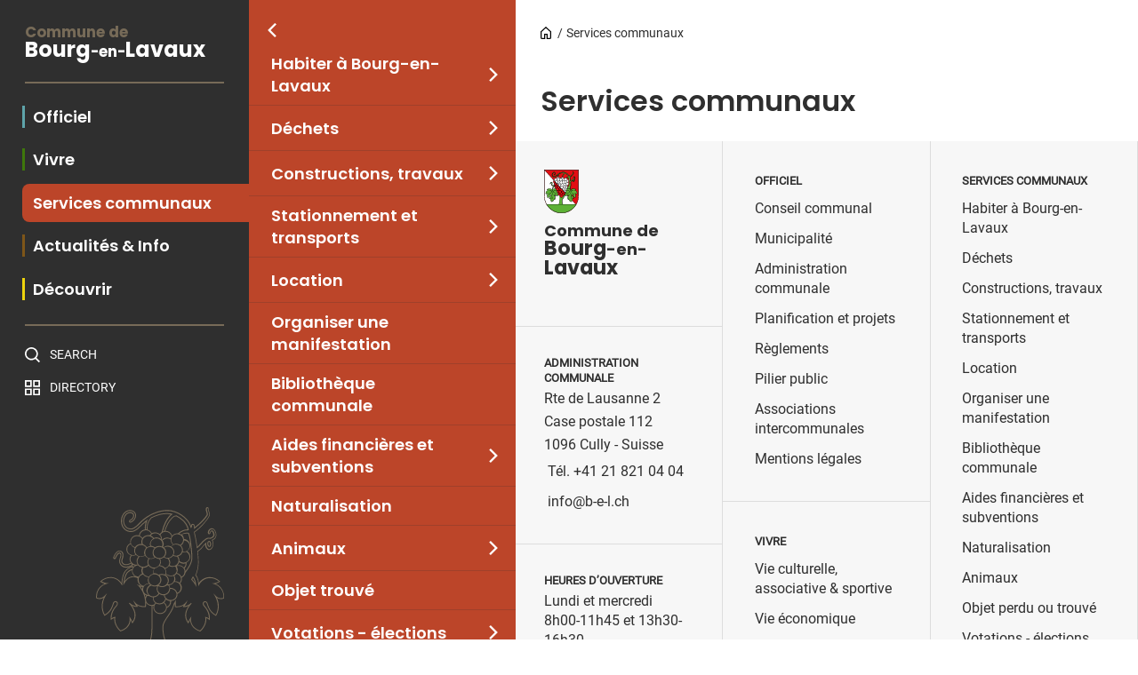

--- FILE ---
content_type: text/html; charset=utf-8
request_url: https://b-e-l.ch/en/services-communaux
body_size: 33190
content:

<!-- base layout -->
<!DOCTYPE html>
<html lang="fr">
  <head>
    
    <title> Services communaux - Bourg-en-Lavaux </title>
    <meta
      property="og:title"
      content="Services communaux- b-e-l.ch"
    />
    

    <link rel="apple-touch-icon" sizes="180x180" href="/assets/favicons/apple-touch-icon.png">
    <link rel="icon" type="image/png" sizes="32x32" href="/assets/favicons/favicon-32x32.png">
    <link rel="icon" type="image/png" sizes="16x16" href="/assets/favicons/favicon-16x16.png">
    <link rel="manifest" href="/assets/favicons/site.webmanifest">
    <link rel="mask-icon" href="/assets/favicons/safari-pinned-tab.svg" color="#28af17">
    <meta name="msapplication-TileColor" content="#ffffff">
    <meta name="theme-color" content="#ffffff">

    <meta
      name="description"
      content="..."
    />
    <meta name="viewport" content="width=device-width, initial-scale=1" />



    <meta property="og:type" content="website" />
    <meta property="og:url" content="//" />

    <meta
      property="og:description"
      content="..."
    />
    <meta property="og:site_name" content="" />
    <meta name="twitter:card" content="summary_large_image" />
    <meta
      name="twitter:title"
      content="Services communaux | "
    />
    <meta
      name="twitter:description"
      content="..."
    />
    <link
      rel="stylesheet"
      type="text/css"
      href="/assets/style/cms.css"
    />
  </head>

  <body class="service">
    <div id="global-wrapper">
      

<header>
    <div id="logo">
        <a href="/" class="inner">
            <div class="logo-subtitle">Commune de</div>
            Bourg<span>-en-</span>Lavaux
        </a>
    </div>
    <div class="fixed-nav">
        <div class="scroll">
            

    <nav class="main-nav">
        <ul>
            
            <li class="official ">
                <div class="sub-nav-header">
                    
                      <a class="border-official" href="/en/officiel"><span>Officiel</span></a>
                      <div class="sub-nav-trigger" aria-hidden="true">
                          <svg xmlns="http://www.w3.org/2000/svg" viewBox="0 0 11.8 11.8">
                              <path d="M3.6 11.8l-1.2-1.2 4.7-4.7-4.7-4.7L3.6 0l5.9 5.9-5.9 5.9z" />
                          </svg>
                      </div>
                    
                </div>
                
                    <div class="sub-nav " aria-expanded="">
                        <ul class="scroll">
                            
<li aria-hidden="true" class="sub-nav-head">
    <div class="close-nav">
        <svg xmlns="http://www.w3.org/2000/svg" viewBox="0 0 11.8 11.8">
            <path d="M8.3 0l1.2 1.2-4.8 4.7 4.7 4.7-1.2 1.2-5.8-5.9L8.3 0z" />
        </svg>
    </div>
    <div class="open-nav">
        <span></span>
        <span></span>
        <span></span>
    </div>
</li>

<li class="has-subpage">
        
        
            <div class="third-level-header " data-currentpage="Services communaux" data-section="C">
                <a href="/en/officiel/conseil-communal">Conseil communal</a>
                <div class="third-level-trigger">
                    <svg xmlns="http://www.w3.org/2000/svg" viewBox="0 0 11.8 11.8">
                        <path d="M3.6 11.8l-1.2-1.2 4.7-4.7-4.7-4.7L3.6 0l5.9 5.9-5.9 5.9z" />
                    </svg>
                </div>
            </div>
        

    

            

<ul class="nav-third-level" aria-expanded="true" data-currentpage="Services communaux" data-item="Conseil communal">
    
    <li class="inactive">
        <a href="/fr/officiel/conseil-communal/composition">Composition</a>
    </li>
    
    <li class="inactive">
        <a href="/fr/officiel/conseil-communal/commissions">Bureau et commissions</a>
    </li>
    
    <li class="inactive">
        <a href="/fr/officiel/conseil-communal/s%C3%A9ances-du-conseil">Séances du conseil</a>
    </li>
    
    <li class="inactive">
        <a href="/fr/officiel/conseil-communal/groupes-politiques">Groupes politiques</a>
    </li>
    
</ul>


    
</li>

<li class="has-subpage">
        
        
            <div class="third-level-header " data-currentpage="Services communaux" data-section="C">
                <a href="/en/officiel/municipalit%C3%A9-1">Municipalité</a>
                <div class="third-level-trigger">
                    <svg xmlns="http://www.w3.org/2000/svg" viewBox="0 0 11.8 11.8">
                        <path d="M3.6 11.8l-1.2-1.2 4.7-4.7-4.7-4.7L3.6 0l5.9 5.9-5.9 5.9z" />
                    </svg>
                </div>
            </div>
        

    

            

<ul class="nav-third-level" aria-expanded="true" data-currentpage="Services communaux" data-item="Municipalité">
    
    <li class="inactive">
        <a href="/fr/officiel/municipalit%C3%A9/organisation">Organisation</a>
    </li>
    
    <li class="inactive">
        <a href="/fr/officiel/municipalit%C3%A9/programme-de-l%C3%A9gislature">Programme de législature</a>
    </li>
    
    <li class="inactive">
        <a href="/fr/officiel/municipalit%C3%A9/commissions-municipales">Commissions municipales</a>
    </li>
    
</ul>


    
</li>

<li class="has-subpage">
        
        
            <div class="third-level-header " data-currentpage="Services communaux" data-section="C">
                <a href="/en/officiel/greffe">Administration communale</a>
                <div class="third-level-trigger">
                    <svg xmlns="http://www.w3.org/2000/svg" viewBox="0 0 11.8 11.8">
                        <path d="M3.6 11.8l-1.2-1.2 4.7-4.7-4.7-4.7L3.6 0l5.9 5.9-5.9 5.9z" />
                    </svg>
                </div>
            </div>
        

    

            

<ul class="nav-third-level" aria-expanded="true" data-currentpage="Services communaux" data-item="Administration communale">
    
    <li class="inactive">
        <a href="/fr/officiel/greffe/greffe">Administration générale</a>
    </li>
    
    <li class="inactive">
        <a href="/fr/officiel/greffe/bourse-communale">Finances</a>
    </li>
    
    <li class="inactive">
        <a href="/fr/officiel/greffe/ressources-humaines">Ressources humaines</a>
    </li>
    
    <li class="inactive">
        <a href="/fr/officiel/greffe/service-de-lurbanisme-b%C3%A2timents-et-assainissement">Urbanisme et durabilité</a>
    </li>
    
    <li class="inactive">
        <a href="/fr/officiel/greffe/eau-potable">Infrastructures</a>
    </li>
    
    <li class="inactive">
        <a href="/fr/officiel/greffe/assainissement-et-b%C3%A2timents">Assainissement et bâtiments</a>
    </li>
    
</ul>


    
</li>

<li class="has-subpage">
        
        
            <div class="third-level-header " data-currentpage="Services communaux" data-section="C">
                <a href="/en/officiel/projets">Planification et projets</a>
                <div class="third-level-trigger">
                    <svg xmlns="http://www.w3.org/2000/svg" viewBox="0 0 11.8 11.8">
                        <path d="M3.6 11.8l-1.2-1.2 4.7-4.7-4.7-4.7L3.6 0l5.9 5.9-5.9 5.9z" />
                    </svg>
                </div>
            </div>
        

    

            

<ul class="nav-third-level" aria-expanded="true" data-currentpage="Services communaux" data-item="Planification et projets">
    
    <li class="inactive">
        <a href="/fr/officiel/projets/plan-directeur-communal-pdcom">Plan directeur communal</a>
    </li>
    
    <li class="inactive">
        <a href="/fr/officiel/projets/plan-daffectation-communal-pacom">Plan d&#x27;affectation communal</a>
    </li>
    
    <li class="inactive">
        <a href="/fr/officiel/projets/plan-%C3%A9nergie-et-climat-communal">Plan énergie et climat communal</a>
    </li>
    
    <li class="inactive">
        <a href="/fr/officiel/projets/planification-%C3%A9nerg%C3%A9tique-territoriale">Planification énergétique territoriale</a>
    </li>
    
    <li class="inactive">
        <a href="/fr/officiel/projets/plateau-de-la-gare-de-cully">Plateau de la Gare de Cully</a>
    </li>
    
    <li class="inactive">
        <a href="/fr/officiel/projets/information-publique-du-26-f%C3%A9vrier-2024">Travaux à Cully en 2024</a>
    </li>
    
    <li class="inactive">
        <a href="/fr/officiel/projets/chauffages-%C3%A0-distance">Chauffages à distance</a>
    </li>
    
    <li class="inactive">
        <a href="/fr/officiel/projets/plan-lumi%C3%A8res">Plan lumière</a>
    </li>
    
    <li class="inactive">
        <a href="/fr/officiel/projets/plan-mobilit%C3%A9">Plan mobilité</a>
    </li>
    
    <li class="inactive">
        <a href="/fr/officiel/projets/image-directrice-cully">Image directrice Cully</a>
    </li>
    
    <li class="inactive">
        <a href="/fr/officiel/projets/r%C3%A9novation-de-lautoroute-a9-vennes-chexbres">Rénovation de l&#x27;autoroute A9 Vennes-Chexbres</a>
    </li>
    
</ul>


    
</li>

<li class="has-subpage">
        
        
            <div class="third-level-header " data-currentpage="Services communaux" data-section="C">
                <a href="/en/officiel/r%C3%A9glements">Règlements</a>
                <div class="third-level-trigger">
                    <svg xmlns="http://www.w3.org/2000/svg" viewBox="0 0 11.8 11.8">
                        <path d="M3.6 11.8l-1.2-1.2 4.7-4.7-4.7-4.7L3.6 0l5.9 5.9-5.9 5.9z" />
                    </svg>
                </div>
            </div>
        

    

            

<ul class="nav-third-level" aria-expanded="true" data-currentpage="Services communaux" data-item="Règlements">
    
    <li class="inactive">
        <a href="/fr/officiel/r%C3%A9glements/r%C3%A8glements-communaux">Règlements généraux</a>
    </li>
    
    <li class="inactive">
        <a href="/fr/officiel/r%C3%A9glements/r%C3%A8glements-urbanisme">Règlements construction</a>
    </li>
    
    <li class="inactive">
        <a href="/fr/officiel/r%C3%A9glements/guides-et-recommandations">Guides et recommandations</a>
    </li>
    
</ul>


    
</li>

<li class="has-subpage">
        
        
            <div class="third-level-header " data-currentpage="Services communaux" data-section="D">
                <a href="/en/officiel/pilier-publique">Pilier public</a>
            </div>
        

    
</li>

<li class="has-subpage">
        
        
            <div class="third-level-header " data-currentpage="Services communaux" data-section="C">
                <a href="/en/officiel/associations-intercommunales">Associations intercommunales</a>
                <div class="third-level-trigger">
                    <svg xmlns="http://www.w3.org/2000/svg" viewBox="0 0 11.8 11.8">
                        <path d="M3.6 11.8l-1.2-1.2 4.7-4.7-4.7-4.7L3.6 0l5.9 5.9-5.9 5.9z" />
                    </svg>
                </div>
            </div>
        

    

            

<ul class="nav-third-level" aria-expanded="true" data-currentpage="Services communaux" data-item="Associations intercommunales">
    
    <li class="inactive">
        <a href="/fr/officiel/associations-intercommunales/aiej">AIEJ - Association intercommunale des eaux du Jorat</a>
    </li>
    
    <li class="inactive">
        <a href="/fr/officiel/associations-intercommunales/apol">APOL - Association Police Lavaux</a>
    </li>
    
    <li class="inactive">
        <a href="/fr/officiel/associations-intercommunales/arajel">ARAJEL - Association du réseau d&#x27;accueil de jour des enfants de Lavaux</a>
    </li>
    
    <li class="inactive">
        <a href="/fr/officiel/associations-intercommunales/aras">ARAS - Association Régionale pour l&#x27;Action Sociale</a>
    </li>
    
    <li class="inactive">
        <a href="/fr/officiel/associations-intercommunales/ascl">ASCL - Association Scolaire Centre Lavaux</a>
    </li>
    
    <li class="inactive">
        <a href="/fr/officiel/associations-intercommunales/orpc">ORPC - Organisation Régionale de Protection Civile</a>
    </li>
    
    <li class="inactive">
        <a href="/fr/officiel/associations-intercommunales/sdis">SDIS - Service de Défense contre l&#x27;Incendie et de Secours</a>
    </li>
    
    <li class="inactive">
        <a href="/fr/officiel/associations-intercommunales/centrale-des-for%C3%AAts">Centrale des forêts</a>
    </li>
    
</ul>


    
</li>

<li class="has-subpage">
        
        
            <div class="third-level-header " data-currentpage="Services communaux" data-section="D">
                <a href="/en/officiel/mentions-l%C3%A9gales">Mentions légales</a>
            </div>
        

    
</li>


                        </ul>
                    </div>
                
            </li>
            
            <li class="life ">
                <div class="sub-nav-header">
                    
                      <a class="border-life" href="/en/vivre"><span>Vivre</span></a>
                      <div class="sub-nav-trigger" aria-hidden="true">
                          <svg xmlns="http://www.w3.org/2000/svg" viewBox="0 0 11.8 11.8">
                              <path d="M3.6 11.8l-1.2-1.2 4.7-4.7-4.7-4.7L3.6 0l5.9 5.9-5.9 5.9z" />
                          </svg>
                      </div>
                    
                </div>
                
                    <div class="sub-nav " aria-expanded="">
                        <ul class="scroll">
                            
<li aria-hidden="true" class="sub-nav-head">
    <div class="close-nav">
        <svg xmlns="http://www.w3.org/2000/svg" viewBox="0 0 11.8 11.8">
            <path d="M8.3 0l1.2 1.2-4.8 4.7 4.7 4.7-1.2 1.2-5.8-5.9L8.3 0z" />
        </svg>
    </div>
    <div class="open-nav">
        <span></span>
        <span></span>
        <span></span>
    </div>
</li>

<li class="has-subpage">
        
        
            <div class="third-level-header " data-currentpage="Services communaux" data-section="C">
                <a href="/en/vivre/sports-et-loisirs">Vie culturelle, associative &amp; sportive</a>
                <div class="third-level-trigger">
                    <svg xmlns="http://www.w3.org/2000/svg" viewBox="0 0 11.8 11.8">
                        <path d="M3.6 11.8l-1.2-1.2 4.7-4.7-4.7-4.7L3.6 0l5.9 5.9-5.9 5.9z" />
                    </svg>
                </div>
            </div>
        

    

            

<ul class="nav-third-level" aria-expanded="true" data-currentpage="Services communaux" data-item="Vie culturelle, associative &amp; sportive">
    
    <li class="inactive">
        <a href="/fr/vivre/sports-et-loisirs/sport">Sport &amp; Loisirs</a>
    </li>
    
    <li class="inactive">
        <a href="/fr/vivre/sports-et-loisirs/culture">Culture, musique, théâtre &amp; spiritualité</a>
    </li>
    
    <li class="inactive">
        <a href="/fr/vivre/sports-et-loisirs/la-f%C3%AAte-des-voisin-e-s">La Fête des voisin-e-s</a>
    </li>
    
</ul>


    
</li>

<li class="has-subpage">
        
        
            <div class="third-level-header " data-currentpage="Services communaux" data-section="C">
                <a href="/en/vivre/vie-locale">Vie économique</a>
                <div class="third-level-trigger">
                    <svg xmlns="http://www.w3.org/2000/svg" viewBox="0 0 11.8 11.8">
                        <path d="M3.6 11.8l-1.2-1.2 4.7-4.7-4.7-4.7L3.6 0l5.9 5.9-5.9 5.9z" />
                    </svg>
                </div>
            </div>
        

    

            

<ul class="nav-third-level" aria-expanded="true" data-currentpage="Services communaux" data-item="Vie économique">
    
    <li class="inactive">
        <a href="/fr/vivre/vie-locale/march%C3%A9s-villageois">Marchés villageois</a>
    </li>
    
</ul>


    
</li>

<li class="has-subpage">
        
        
            <div class="third-level-header " data-currentpage="Services communaux" data-section="C">
                <a href="/en/vivre/enfance-%C3%A9coles-et-parascolaire">Enfance et jeunesse</a>
                <div class="third-level-trigger">
                    <svg xmlns="http://www.w3.org/2000/svg" viewBox="0 0 11.8 11.8">
                        <path d="M3.6 11.8l-1.2-1.2 4.7-4.7-4.7-4.7L3.6 0l5.9 5.9-5.9 5.9z" />
                    </svg>
                </div>
            </div>
        

    

            

<ul class="nav-third-level" aria-expanded="true" data-currentpage="Services communaux" data-item="Enfance et jeunesse">
    
    <li class="inactive">
        <a href="/fr/vivre/enfance-%C3%A9coles-et-parascolaire/ecoles">Ecoles</a>
    </li>
    
    <li class="inactive">
        <a href="/fr/vivre/enfance-%C3%A9coles-et-parascolaire/accueil-parascolaire">Accueil de jour</a>
    </li>
    
    <li class="inactive">
        <a href="/fr/vivre/enfance-%C3%A9coles-et-parascolaire/soutiens">Soutiens</a>
    </li>
    
    <li class="inactive">
        <a href="/fr/vivre/enfance-%C3%A9coles-et-parascolaire/passeport-vacances">Activités de jeunesse</a>
    </li>
    
    <li class="inactive">
        <a href="/fr/vivre/enfance-%C3%A9coles-et-parascolaire/espaces-de-jeux-publics">Espaces de jeux publics</a>
    </li>
    
</ul>


    
</li>

<li class="has-subpage">
        
        
            <div class="third-level-header " data-currentpage="Services communaux" data-section="C">
                <a href="/en/vivre/sant%C3%A9-et-social">Santé, soins et social</a>
                <div class="third-level-trigger">
                    <svg xmlns="http://www.w3.org/2000/svg" viewBox="0 0 11.8 11.8">
                        <path d="M3.6 11.8l-1.2-1.2 4.7-4.7-4.7-4.7L3.6 0l5.9 5.9-5.9 5.9z" />
                    </svg>
                </div>
            </div>
        

    

            

<ul class="nav-third-level" aria-expanded="true" data-currentpage="Services communaux" data-item="Santé, soins et social">
    
    <li class="inactive">
        <a href="/fr/vivre/sant%C3%A9-et-social/h%C3%B4pital">Hôpital de Lavaux</a>
    </li>
    
    <li class="inactive">
        <a href="/fr/vivre/sant%C3%A9-et-social/cabinets-m%C3%A9dicaux">Cabinets médicaux</a>
    </li>
    
    <li class="inactive">
        <a href="/fr/vivre/sant%C3%A9-et-social/param%C3%A9dical">Paramédical</a>
    </li>
    
    <li class="inactive">
        <a href="/fr/vivre/sant%C3%A9-et-social/aides-et-assistances">Aides et assistances</a>
    </li>
    
</ul>


    
</li>

<li class="has-subpage">
        
        
            <div class="third-level-header " data-currentpage="Services communaux" data-section="C">
                <a href="/en/vivre/s%C3%A9curit%C3%A9-et-secours">Sécurité et secours</a>
                <div class="third-level-trigger">
                    <svg xmlns="http://www.w3.org/2000/svg" viewBox="0 0 11.8 11.8">
                        <path d="M3.6 11.8l-1.2-1.2 4.7-4.7-4.7-4.7L3.6 0l5.9 5.9-5.9 5.9z" />
                    </svg>
                </div>
            </div>
        

    

            

<ul class="nav-third-level" aria-expanded="true" data-currentpage="Services communaux" data-item="Sécurité et secours">
    
    <li class="inactive">
        <a href="/fr/vivre/s%C3%A9curit%C3%A9-et-secours/abris-pc">Abris PC &amp; PRU (points de rencontre d’urgence)</a>
    </li>
    
</ul>


    
</li>

<li class="has-subpage">
        
        
            <div class="third-level-header " data-currentpage="Services communaux" data-section="D">
                <a href="/en/vivre/seniors">Seniors</a>
            </div>
        

    
</li>

<li class="has-subpage">
        
        
            <div class="third-level-header " data-currentpage="Services communaux" data-section="C">
                <a href="/en/vivre/mobilit%C3%A9">Mobilité et transports</a>
                <div class="third-level-trigger">
                    <svg xmlns="http://www.w3.org/2000/svg" viewBox="0 0 11.8 11.8">
                        <path d="M3.6 11.8l-1.2-1.2 4.7-4.7-4.7-4.7L3.6 0l5.9 5.9-5.9 5.9z" />
                    </svg>
                </div>
            </div>
        

    

            

<ul class="nav-third-level" aria-expanded="true" data-currentpage="Services communaux" data-item="Mobilité et transports">
    
    <li class="inactive">
        <a href="/fr/vivre/mobilit%C3%A9/transports-publics">Transports publics</a>
    </li>
    
    <li class="inactive">
        <a href="/fr/vivre/mobilit%C3%A9/mobilit%C3%A9-douce">Mobility</a>
    </li>
    
    <li class="inactive">
        <a href="/fr/vivre/mobilit%C3%A9/mobilit%C3%A9">Mobilité douce</a>
    </li>
    
    <li class="inactive">
        <a href="/fr/vivre/mobilit%C3%A9/stationnement">Stationnement</a>
    </li>
    
</ul>


    
</li>

<li class="has-subpage">
        
        
            <div class="third-level-header " data-currentpage="Services communaux" data-section="C">
                <a href="/en/officiel/d%C3%A9veloppement-durable">Développement durable</a>
                <div class="third-level-trigger">
                    <svg xmlns="http://www.w3.org/2000/svg" viewBox="0 0 11.8 11.8">
                        <path d="M3.6 11.8l-1.2-1.2 4.7-4.7-4.7-4.7L3.6 0l5.9 5.9-5.9 5.9z" />
                    </svg>
                </div>
            </div>
        

    

            

<ul class="nav-third-level" aria-expanded="true" data-currentpage="Services communaux" data-item="Développement durable">
    
    <li class="inactive">
        <a href="/fr/vivre/d%C3%A9veloppement-durable/repair-caf%C3%A9-de-bourg-en-lavaux">Repair Café</a>
    </li>
    
    <li class="inactive">
        <a href="/fr/vivre/d%C3%A9veloppement-durable/action-netl%C3%A9man">Action Net&#x27;Léman</a>
    </li>
    
    <li class="inactive">
        <a href="/fr/vivre/d%C3%A9veloppement-durable/une-butte-sur-le-quai-de-lind%C3%A9pendance">Une butte en permaculture</a>
    </li>
    
    <li class="inactive">
        <a href="/fr/vivre/d%C3%A9veloppement-durable/jardins-en-lavaux">Jardins-en-Lavaux</a>
    </li>
    
    <li class="inactive">
        <a href="/fr/vivre/d%C3%A9veloppement-durable/op%C3%A9ration-halte-aux-renou%C3%A9es">Opération Halte aux renouées</a>
    </li>
    
    <li class="inactive">
        <a href="/fr/vivre/d%C3%A9veloppement-durable/action-pommeaux-de-douche">Action pommeaux de douche</a>
    </li>
    
</ul>


    
</li>


                        </ul>
                    </div>
                
            </li>
            
            <li class="service  active ">
                <div class="sub-nav-header">
                    
                      <a class="border-service" href="/en/services-communaux"><span>Services communaux</span></a>
                      <div class="sub-nav-trigger" aria-hidden="true">
                          <svg xmlns="http://www.w3.org/2000/svg" viewBox="0 0 11.8 11.8">
                              <path d="M3.6 11.8l-1.2-1.2 4.7-4.7-4.7-4.7L3.6 0l5.9 5.9-5.9 5.9z" />
                          </svg>
                      </div>
                    
                </div>
                
                    <div class="sub-nav  active " aria-expanded=" true ">
                        <ul class="scroll">
                            
<li aria-hidden="true" class="sub-nav-head">
    <div class="close-nav">
        <svg xmlns="http://www.w3.org/2000/svg" viewBox="0 0 11.8 11.8">
            <path d="M8.3 0l1.2 1.2-4.8 4.7 4.7 4.7-1.2 1.2-5.8-5.9L8.3 0z" />
        </svg>
    </div>
    <div class="open-nav">
        <span></span>
        <span></span>
        <span></span>
    </div>
</li>

<li class="has-subpage">
        
        
            <div class="third-level-header " data-currentpage="Services communaux" data-section="C">
                <a href="/en/services-communaux/contr%C3%B4le-des-habitants">Habiter à Bourg-en-Lavaux</a>
                <div class="third-level-trigger">
                    <svg xmlns="http://www.w3.org/2000/svg" viewBox="0 0 11.8 11.8">
                        <path d="M3.6 11.8l-1.2-1.2 4.7-4.7-4.7-4.7L3.6 0l5.9 5.9-5.9 5.9z" />
                    </svg>
                </div>
            </div>
        

    

            

<ul class="nav-third-level" aria-expanded="true" data-currentpage="Services communaux" data-item="Habiter à Bourg-en-Lavaux">
    
    <li class="inactive">
        <a href="/fr/a-votre-service/contr%C3%B4le-des-habitants/arriv%C3%A9e-d%C3%A9part-ou-changement-dadresse-dans-la-commune">Annoncer son arrivée à Bourg-en-Lavaux</a>
    </li>
    
    <li class="inactive">
        <a href="/fr/a-votre-service/contr%C3%B4le-des-habitants/d%C3%A9m%C3%A9nagement-dans-la-commune-d%C3%A9part-de-la-commune">Déménager ou partir</a>
    </li>
    
    <li class="inactive">
        <a href="/fr/a-votre-service/contr%C3%B4le-des-habitants/attestations">Demander des attestations d’habitation</a>
    </li>
    
    <li class="inactive">
        <a href="/fr/a-votre-service/contr%C3%B4le-des-habitants/papiers-didentit%C3%A9">Faire vos papiers d’identité</a>
    </li>
    
</ul>


    
</li>

<li class="has-subpage">
        
        
            <div class="third-level-header " data-currentpage="Services communaux" data-section="C">
                <a href="/en/vivre/propret%C3%A9-et-d%C3%A9chets">Déchets</a>
                <div class="third-level-trigger">
                    <svg xmlns="http://www.w3.org/2000/svg" viewBox="0 0 11.8 11.8">
                        <path d="M3.6 11.8l-1.2-1.2 4.7-4.7-4.7-4.7L3.6 0l5.9 5.9-5.9 5.9z" />
                    </svg>
                </div>
            </div>
        

    

            

<ul class="nav-third-level" aria-expanded="true" data-currentpage="Services communaux" data-item="Déchets">
    
    <li class="inactive">
        <a href="/fr/a-votre-service/propret%C3%A9-et-d%C3%A9chets/collectes-porte-%C3%A0-porte">Collectes porte-à-porte</a>
    </li>
    
    <li class="inactive">
        <a href="/fr/a-votre-service/propret%C3%A9-et-d%C3%A9chets/points-de-collecte">Ecopoints</a>
    </li>
    
    <li class="inactive">
        <a href="/fr/a-votre-service/propret%C3%A9-et-d%C3%A9chets/d%C3%A9ch%C3%A8teries">Déchèteries</a>
    </li>
    
    <li class="inactive">
        <a href="/fr/a-votre-service/propret%C3%A9-et-d%C3%A9chets/taxes-et-r%C3%A8glements">Taxes et règlements déchets</a>
    </li>
    
    <li class="inactive">
        <a href="/fr/a-votre-service/propret%C3%A9-et-d%C3%A9chets/vente-vignettes">Vente vignettes</a>
    </li>
    
</ul>


    
</li>

<li class="has-subpage">
        
        
            <div class="third-level-header " data-currentpage="Services communaux" data-section="C">
                <a href="/en/services-communaux/constructions-travaux">Constructions, travaux</a>
                <div class="third-level-trigger">
                    <svg xmlns="http://www.w3.org/2000/svg" viewBox="0 0 11.8 11.8">
                        <path d="M3.6 11.8l-1.2-1.2 4.7-4.7-4.7-4.7L3.6 0l5.9 5.9-5.9 5.9z" />
                    </svg>
                </div>
            </div>
        

    

            

<ul class="nav-third-level" aria-expanded="true" data-currentpage="Services communaux" data-item="Constructions, travaux">
    
    <li class="inactive">
        <a href="/fr/a-votre-service/constructions-travaux/permis-de-construire">Autorisations de construire</a>
    </li>
    
    <li class="inactive">
        <a href="/fr/a-votre-service/constructions-travaux/arbres">Protection des arbres et jardins</a>
    </li>
    
    <li class="inactive">
        <a href="/fr/a-votre-service/constructions-travaux/panneaux-solaires">Installation de panneaux solaires</a>
    </li>
    
    <li class="inactive">
        <a href="/fr/a-votre-service/constructions-travaux/pompes-%C3%A0-chaleur">Pompes à chaleur</a>
    </li>
    
    <li class="inactive">
        <a href="/fr/a-votre-service/constructions-travaux/pose-de-r%C3%A9clame">Pose de réclame</a>
    </li>
    
    <li class="inactive">
        <a href="/fr/a-votre-service/constructions-travaux/utilisation-du-domaine-public">Utilisation du domaine public</a>
    </li>
    
    <li class="inactive">
        <a href="/fr/a-votre-service/constructions-travaux/guichet-cartographique">Guichet cartographique</a>
    </li>
    
</ul>


    
</li>

<li class="has-subpage">
        
        
            <div class="third-level-header " data-currentpage="Services communaux" data-section="C">
                <a href="/en/services-communaux/transports">Stationnement et transports</a>
                <div class="third-level-trigger">
                    <svg xmlns="http://www.w3.org/2000/svg" viewBox="0 0 11.8 11.8">
                        <path d="M3.6 11.8l-1.2-1.2 4.7-4.7-4.7-4.7L3.6 0l5.9 5.9-5.9 5.9z" />
                    </svg>
                </div>
            </div>
        

    

            

<ul class="nav-third-level" aria-expanded="true" data-currentpage="Services communaux" data-item="Stationnement et transports">
    
    <li class="inactive">
        <a href="/fr/a-votre-service/transports/parking">Parquer votre véhicule</a>
    </li>
    
    <li class="inactive">
        <a href="/fr/a-votre-service/transports/cartes-journali%C3%A8res-cff-et-cgn">Rabais sur les billets CFF et CGN</a>
    </li>
    
</ul>


    
</li>

<li class="has-subpage">
        
        
            <div class="third-level-header " data-currentpage="Services communaux" data-section="C">
                <a href="/en/services-communaux/location">Location</a>
                <div class="third-level-trigger">
                    <svg xmlns="http://www.w3.org/2000/svg" viewBox="0 0 11.8 11.8">
                        <path d="M3.6 11.8l-1.2-1.2 4.7-4.7-4.7-4.7L3.6 0l5.9 5.9-5.9 5.9z" />
                    </svg>
                </div>
            </div>
        

    

            

<ul class="nav-third-level" aria-expanded="true" data-currentpage="Services communaux" data-item="Location">
    
    <li class="inactive">
        <a href="/fr/a-votre-service/location/locations-de-salles-et-refuges">Locations de salles et refuges</a>
    </li>
    
    <li class="inactive">
        <a href="/fr/a-votre-service/location/logements-locaux-et-places-de-parc-%C3%A0-louer">Location de logements et locaux commerciaux</a>
    </li>
    
    <li class="inactive">
        <a href="/fr/a-votre-service/location/places-de-parc-au-mois">Location de places de parc privatives</a>
    </li>
    
    <li class="inactive">
        <a href="/fr/a-votre-service/location/places-de-port-radi%C3%A9">Location de places à terre pour bateaux et de rack pour paddle</a>
    </li>
    
</ul>


    
</li>

<li class="has-subpage">
        
        
            <div class="third-level-header " data-currentpage="Services communaux" data-section="D">
                <a href="/en/services-communaux/organisation-dune-manifestation">Organiser une manifestation</a>
            </div>
        

    
</li>

<li class="has-subpage">
        
        
            <div class="third-level-header " data-currentpage="Services communaux" data-section="D">
                <a href="/en/officiel/greffe/biblioth%C3%A8que">Bibliothèque communale</a>
            </div>
        

    
</li>

<li class="has-subpage">
        
        
            <div class="third-level-header " data-currentpage="Services communaux" data-section="C">
                <a href="/en/services-communaux/subvention">Aides financières et subventions</a>
                <div class="third-level-trigger">
                    <svg xmlns="http://www.w3.org/2000/svg" viewBox="0 0 11.8 11.8">
                        <path d="M3.6 11.8l-1.2-1.2 4.7-4.7-4.7-4.7L3.6 0l5.9 5.9-5.9 5.9z" />
                    </svg>
                </div>
            </div>
        

    

            

<ul class="nav-third-level" aria-expanded="true" data-currentpage="Services communaux" data-item="Aides financières et subventions">
    
    <li class="inactive">
        <a href="/fr/a-votre-service/subvention/aides-pour-efficacit%C3%A9-%C3%A9nerg%C3%A9tique-et-durabilit%C3%A9">Aides pour l&#x27;efficacité énergétique et la durabilité</a>
    </li>
    
    <li class="inactive">
        <a href="/fr/a-votre-service/subvention/cours-de-musique">Cours de musique</a>
    </li>
    
</ul>


    
</li>

<li class="has-subpage">
        
        
            <div class="third-level-header " data-currentpage="Services communaux" data-section="D">
                <a href="/en/services-communaux/naturalisation-ordinaire-dans-le-canton-de-vaud">Naturalisation</a>
            </div>
        

    
</li>

<li class="has-subpage">
        
        
            <div class="third-level-header " data-currentpage="Services communaux" data-section="C">
                <a href="/en/services-communaux/animaux-2">Animaux</a>
                <div class="third-level-trigger">
                    <svg xmlns="http://www.w3.org/2000/svg" viewBox="0 0 11.8 11.8">
                        <path d="M3.6 11.8l-1.2-1.2 4.7-4.7-4.7-4.7L3.6 0l5.9 5.9-5.9 5.9z" />
                    </svg>
                </div>
            </div>
        

    

            

<ul class="nav-third-level" aria-expanded="true" data-currentpage="Services communaux" data-item="Animaux">
    
    <li class="inactive">
        <a href="/fr/a-votre-service/animaux/chien">Registre des chiens</a>
    </li>
    
    <li class="inactive">
        <a href="/fr/a-votre-service/animaux/le-frelon-asiatique">Le frelon asiatique</a>
    </li>
    
    <li class="inactive">
        <a href="/fr/a-votre-service/animaux/esp%C3%A8ces-ind%C3%A9sirables">Chenilles processionnaires</a>
    </li>
    
    <li class="inactive">
        <a href="/fr/a-votre-service/animaux/grippe-aviaire-mesures-de-protection">Grippe aviaire - influenza</a>
    </li>
    
</ul>


    
</li>

<li class="has-subpage">
        
        
            <div class="third-level-header " data-currentpage="Services communaux" data-section="D">
                <a href="/en/services-communaux/objets-perdu">Objet trouvé</a>
            </div>
        

    
</li>

<li class="has-subpage">
        
        
            <div class="third-level-header " data-currentpage="Services communaux" data-section="C">
                <a href="/en/services-communaux/instructions-de-vote">Votations - élections</a>
                <div class="third-level-trigger">
                    <svg xmlns="http://www.w3.org/2000/svg" viewBox="0 0 11.8 11.8">
                        <path d="M3.6 11.8l-1.2-1.2 4.7-4.7-4.7-4.7L3.6 0l5.9 5.9-5.9 5.9z" />
                    </svg>
                </div>
            </div>
        

    

            

<ul class="nav-third-level" aria-expanded="true" data-currentpage="Services communaux" data-item="Votations - élections">
    
    <li class="inactive">
        <a href="/fr/a-votre-service/instructions-de-vote/elections-communales-g%C3%A9n%C3%A9rales-2026">Les listes électorales sont connues !</a>
    </li>
    
    <li class="inactive">
        <a href="/fr/a-votre-service/instructions-de-vote/candidates-%C3%A0-la-municipalit%C3%A9-de-bourg-en-lavaux">Candidat·e·s à la Municipalité de Bourg-en-Lavaux</a>
    </li>
    
    <li class="inactive">
        <a href="/fr/a-votre-service/instructions-de-vote/candidates-au-conseil-communal-de-bourg-en-lavaux">Candidat·e·s au Conseil communal de Bourg-en-Lavaux</a>
    </li>
    
    <li class="inactive">
        <a href="/fr/a-votre-service/instructions-de-vote/votations-et-%C3%A9lections">Matériels de vote</a>
    </li>
    
</ul>


    
</li>

<li class="has-subpage">
        
        
            <div class="third-level-header " data-currentpage="Services communaux" data-section="C">
                <a href="/en/services-communaux/autres-prestations">Autres prestations</a>
                <div class="third-level-trigger">
                    <svg xmlns="http://www.w3.org/2000/svg" viewBox="0 0 11.8 11.8">
                        <path d="M3.6 11.8l-1.2-1.2 4.7-4.7-4.7-4.7L3.6 0l5.9 5.9-5.9 5.9z" />
                    </svg>
                </div>
            </div>
        

    

            

<ul class="nav-third-level" aria-expanded="true" data-currentpage="Services communaux" data-item="Autres prestations">
    
    <li class="inactive">
        <a href="/fr/a-votre-service/autres-prestations/archives-communales-consultation">Archives - consultation</a>
    </li>
    
    <li class="inactive">
        <a href="/fr/a-votre-service/autres-prestations/entreprises-inscription">Entreprises - inscription</a>
    </li>
    
    <li class="inactive">
        <a href="/fr/a-votre-service/autres-prestations/bois-de-feu">Bois de feu</a>
    </li>
    
    <li class="inactive">
        <a href="/fr/a-votre-service/autres-prestations/num%C3%A9ros-importants">Numéros importants</a>
    </li>
    
    <li class="inactive">
        <a href="/fr/a-votre-service/autres-prestations/feu-en-plein-air">Feu en plein air</a>
    </li>
    
</ul>


    
</li>


                        </ul>
                    </div>
                
            </li>
            
            <li class="news ">
                <div class="sub-nav-header">
                    
                      <a class="border-news" href="/en/actualites-infos/actualit%C3%A9s"><span>Actualités &amp; Info</span></a>
                      <div class="sub-nav-trigger" aria-hidden="true">
                          <svg xmlns="http://www.w3.org/2000/svg" viewBox="0 0 11.8 11.8">
                              <path d="M3.6 11.8l-1.2-1.2 4.7-4.7-4.7-4.7L3.6 0l5.9 5.9-5.9 5.9z" />
                          </svg>
                      </div>
                    
                </div>
                
                    <div class="sub-nav " aria-expanded="">
                        <ul class="scroll">
                            
<li aria-hidden="true" class="sub-nav-head">
    <div class="close-nav">
        <svg xmlns="http://www.w3.org/2000/svg" viewBox="0 0 11.8 11.8">
            <path d="M8.3 0l1.2 1.2-4.8 4.7 4.7 4.7-1.2 1.2-5.8-5.9L8.3 0z" />
        </svg>
    </div>
    <div class="open-nav">
        <span></span>
        <span></span>
        <span></span>
    </div>
</li>

<li class="has-subpage">
        
        
            <div class="third-level-header " data-currentpage="Services communaux" data-section="D">
                <a href="/en/actualites-infos/actualit%C3%A9s/actualit%C3%A9s">Actualités</a>
            </div>
        

    
</li>

<li class="has-subpage">
        
        
            <div class="third-level-header " data-currentpage="Services communaux" data-section="D">
                <a href="/en/annuaire">Annuaire</a>
            </div>
        

    
</li>

<li class="has-subpage">
        
        
            <div class="third-level-header " data-currentpage="Services communaux" data-section="D">
                <a href="/en/actualites-infos/la-feuille-de-bourg-en-lavaux">La Feuille</a>
            </div>
        

    
</li>

<li class="has-subpage">
        
        
            <div class="third-level-header " data-currentpage="Services communaux" data-section="D">
                <a href="/en/actualites-infos/agenda">Agenda</a>
            </div>
        

    
</li>

<li class="has-subpage">
        
        
            <div class="third-level-header " data-currentpage="Services communaux" data-section="D">
                <a href="/en/actualites-infos/actualit%C3%A9s/pour-plus-de-manifestation-dans-la-r%C3%A9gion">Plus de manifestation dans la région</a>
            </div>
        

    
</li>


                        </ul>
                    </div>
                
            </li>
            
            <li class="discover ">
                <div class="sub-nav-header">
                    
                      <a class="border-discover" href="/en/decouvrir"><span>Découvrir</span></a>
                      <div class="sub-nav-trigger" aria-hidden="true">
                          <svg xmlns="http://www.w3.org/2000/svg" viewBox="0 0 11.8 11.8">
                              <path d="M3.6 11.8l-1.2-1.2 4.7-4.7-4.7-4.7L3.6 0l5.9 5.9-5.9 5.9z" />
                          </svg>
                      </div>
                    
                </div>
                
                    <div class="sub-nav " aria-expanded="">
                        <ul class="scroll">
                            
<li aria-hidden="true" class="sub-nav-head">
    <div class="close-nav">
        <svg xmlns="http://www.w3.org/2000/svg" viewBox="0 0 11.8 11.8">
            <path d="M8.3 0l1.2 1.2-4.8 4.7 4.7 4.7-1.2 1.2-5.8-5.9L8.3 0z" />
        </svg>
    </div>
    <div class="open-nav">
        <span></span>
        <span></span>
        <span></span>
    </div>
</li>

<li class="has-subpage">
        
        
            <div class="third-level-header " data-currentpage="Services communaux" data-section="D">
                <a href="/en/decouvrir/d%C3%A9couvrir">Un peu d&#x27;histoire</a>
            </div>
        

    
</li>

<li class="has-subpage">
        
        
            <div class="third-level-header " data-currentpage="Services communaux" data-section="D">
                <a href="/en/decouvrir/tourisme-et-loisirs">Tourisme &amp; loisirs</a>
            </div>
        

    
</li>

<li class="has-subpage">
        
        
            <div class="third-level-header " data-currentpage="Services communaux" data-section="D">
                <a href="/en/decouvrir/h%C3%A9bergements">Hébergements</a>
            </div>
        

    
</li>

<li class="has-subpage">
        
        
            <div class="third-level-header " data-currentpage="Services communaux" data-section="D">
                <a href="/en/decouvrir/h%C3%B4tellerie-et-restaurants">Restaurants</a>
            </div>
        

    
</li>

<li class="has-subpage">
        
        
            <div class="third-level-header " data-currentpage="Services communaux" data-section="D">
                <a href="/en/decouvrir/vignes-et-vins/caveaux">Caveaux</a>
            </div>
        

    
</li>

<li class="has-subpage">
        
        
            <div class="third-level-header " data-currentpage="Services communaux" data-section="C">
                <a href="/en/decouvrir/vignes-et-vins">Vignes et vins</a>
                <div class="third-level-trigger">
                    <svg xmlns="http://www.w3.org/2000/svg" viewBox="0 0 11.8 11.8">
                        <path d="M3.6 11.8l-1.2-1.2 4.7-4.7-4.7-4.7L3.6 0l5.9 5.9-5.9 5.9z" />
                    </svg>
                </div>
            </div>
        

    

            

<ul class="nav-third-level" aria-expanded="true" data-currentpage="Services communaux" data-item="Vignes et vins">
    
    <li class="inactive">
        <a href="/fr/d%C3%A9couvrir/vignes-et-vins/les-vins-et-les-appellations">Les vins et les appellations</a>
    </li>
    
    <li class="inactive">
        <a href="/fr/d%C3%A9couvrir/vignes-et-vins/dans-les-vignes">Dans les vignes</a>
    </li>
    
    <li class="inactive">
        <a href="/fr/d%C3%A9couvrir/vignes-et-vins/maturation-du-raisin-bel">Travaux de vigne</a>
    </li>
    
    <li class="inactive">
        <a href="/fr/d%C3%A9couvrir/vignes-et-vins/date-des-traitements-des-vignes-par-h%C3%A9licopt%C3%A8re">Dates des traitements des vignes par Hélicoptère</a>
    </li>
    
</ul>


    
</li>

<li class="has-subpage">
        
        
            <div class="third-level-header " data-currentpage="Services communaux" data-section="C">
                <a href="/en/decouvrir/vins-de-la-commune-bel1/bouteilles">Vins de la commune</a>
                <div class="third-level-trigger">
                    <svg xmlns="http://www.w3.org/2000/svg" viewBox="0 0 11.8 11.8">
                        <path d="M3.6 11.8l-1.2-1.2 4.7-4.7-4.7-4.7L3.6 0l5.9 5.9-5.9 5.9z" />
                    </svg>
                </div>
            </div>
        

    

            

<ul class="nav-third-level" aria-expanded="true" data-currentpage="Services communaux" data-item="Vins de la commune">
    
    <li class="inactive">
        <a href="/fr/d%C3%A9couvrir/bouteilles/epesses">Epesses</a>
    </li>
    
    <li class="inactive">
        <a href="/fr/d%C3%A9couvrir/bouteilles/villette">Villette</a>
    </li>
    
    <li class="inactive">
        <a href="/fr/d%C3%A9couvrir/bouteilles/calamin-grand-cru">Calamin</a>
    </li>
    
    <li class="inactive">
        <a href="/fr/d%C3%A9couvrir/bouteilles/sauvignon">Sauvignon</a>
    </li>
    
    <li class="inactive">
        <a href="/fr/d%C3%A9couvrir/bouteilles/ros%C3%A9-de-villette">Rosé de Villette</a>
    </li>
    
    <li class="inactive">
        <a href="/fr/d%C3%A9couvrir/bouteilles/villette-rouge">Villette Rouge</a>
    </li>
    
    <li class="inactive">
        <a href="/fr/d%C3%A9couvrir/bouteilles/plant-robert">Plant-Robert</a>
    </li>
    
</ul>


    
</li>

<li class="has-subpage">
        
        
            <div class="third-level-header " data-currentpage="Services communaux" data-section="D">
                <a href="/en/decouvrir/la-commune-met-en-vente-ses-vieux-mill%C3%A9simes">Millésimes</a>
            </div>
        

    
</li>

<li class="has-subpage">
        
        
            <div class="third-level-header " data-currentpage="Services communaux" data-section="D">
                <a href="/en/decouvrir/mise-aux-ench%C3%A8res-publiques-des-vins-des-domaines-de-la-commune-de-bourg-en-lavaux">Mise des vins</a>
            </div>
        

    
</li>

<li class="has-subpage">
        
        
            <div class="third-level-header " data-currentpage="Services communaux" data-section="D">
                <a href="/en/decouvrir/vins-de-la-commune-bel1/souscription-2023-en-construction">Souscription</a>
            </div>
        

    
</li>

<li class="has-subpage">
        
        
            <div class="third-level-header " data-currentpage="Services communaux" data-section="D">
                <a href="/en/decouvrir/cueillette-de-chasselas-communal-un-d%C3%A9lice-dor%C3%A9-vous-attend">Cueillette de chasselas communal</a>
            </div>
        

    
</li>


                        </ul>
                    </div>
                
            </li>
            
        </ul>
    </nav>

            <nav class="tool-nav">
                <div class="inner">
                    <ul>
                        <li>
                            <a href="/search">Search</a>
                        </li>
                        <li>
                            
                              <a href="None">Directory</a>
                            
                        </li>
                        
                        <div id="cart-count"></div>
                    </ul>
                </div>
            </nav>

            

        </div>
    </div>
    <div class="grape">
        <svg xmlns="http://www.w3.org/2000/svg" x="0" y="0" viewBox="0 0 322.8 341.2" xml:space="preserve">
            <path d="M253.1 201.9l-2.6-4.8c-2.7-5-10-13.5-10.1-13.6l-.5-.6 4.5-8.3 1 1.3c.2.3 5.8 7.6 7.1 20.5l.6 5.5zm-10.5-19.3c1.2 1.4 4.4 5.3 7 9-1.3-6.3-3.7-10.7-4.9-12.9l-2.1 3.9z" />
            <path d="M321.1 214.8c-3.1-9.7-10.3-17.4-19.7-21.2 3.7-1 7.2-2.6 10.4-4.7l1.2-.8-1-1c-8.8-8.6-21.4-12-33.4-9.3-7.9 2.1-14.7 7-19.3 13.7-.3-5.1-1.5-10.1-3.6-14.7-.8-1.8-2-3.4-3.5-4.8 4.3-10.3 6.6-21.3 6.6-32.5-.1-9.2-.7-18.4-1.7-27.5 4.8-3 9.1-6.9 12.4-11.6 1.9-2.3 3.7-4.4 5.4-6.2 0 .6.1 1.3.2 1.9v.1c.3 4.4 2.4 8.4 5.9 11.1l.1.1c2.9 1.6 6.5 1.3 9-.8 1.7-1.5 3.1-3.3 4-5.4 1.2-2.8 1.9-5.9 1.9-9 0-.9-.1-1.7-.2-2.6-.2-2-.8-3.9-1.8-5.6 1.3-.7 2.6-1.5 3.8-2.3 3.5-2.6 5.7-6.7 5.7-11.1V70c0-3.6-1-7.1-2.8-10.3-.9-1.8-2.2-3.3-3.7-4.6-2.1-1.6-4.8-2.1-7.3-1.4-4.4 1.4-7.5 5.4-7.8 10-.1 1.5.4 2.9 1.4 4 .7.7 1.7.9 2.6.7 1.7-.6 2.9-2.2 3-4 .1-1.5 1.1-2.8 2.5-3.3h.1c.4-.1 1.1-.4 2.7 2.6 1 1.8 1.5 3.9 1.5 6 0 .8-.1 1.5-.3 2.2-.3 1.2-1 2.3-2.1 2.9-2 1.4-4.1 2.4-6.4 3-2-.7-4.1-.7-6.1-.1-1.9.6-3.7 1.4-5.2 2.6-4.8 3.4-9.2 7.5-12.9 12.2-2.2 2.7-4.6 5.2-7.3 7.5-1.7-12.4-3.7-22.7-4.6-27.1l-2.1-9.3c9.6-6.9 18.3-15.1 25.8-24.3l1.8-2.2c3.7-4.1 6.9-8.7 9.4-13.6l.1-.1c.6-1.7 1-3.5.9-5.3-.1-3-.7-5.9-1.8-8.7-.6-1.4-1-2.8-1.1-4.3 0-.2 0-.3.1-.5 0-.2.1-.4.1-.6-.1-1.1-.5-2.2-1.2-3.1-.7-.8-1.8-1.2-2.8-1-1.4.3-2.5 1.4-2.9 2.8V3c-.2.9-.3 1.9-.3 2.8 0 2 .4 3.9 1.1 5.7.2.7.4 1.5.6 2.2v.1c.4 1.3.6 2.6.6 3.9 0 .8-.1 1.6-.4 2.3-3 4.7-6.5 9-10.5 13-5.8 6.4-12.2 12.2-19 17.5v-.1c.1-2.2-.5-4.4-1.6-6.3-.9-1.2-2.3-1.9-3.7-1.9-3.2 0-3.9 3.1-4.3 5.1v.1c-3.3-8.7-8.8-16.5-15.9-22.4-9.7-8.7-21.6-14.5-34.4-17-12.7-1.7-25.6-.2-37.6 4.3-12 4.1-23.2 10.4-32.9 18.5-3.7 3-7.2 6.2-10.4 9.7-4.6 5.3-10.1 9.7-16.3 12.9-4.6 1.3-9.6.6-13.6-2.1-4.1-3-6.8-7.6-7.4-12.7v-.1c-1.1-6.1.3-12.4 3.9-17.4 2.2-3.4 5.8-5.7 9.9-6.1 2.7-.2 5.3.6 7.4 2.4 1 1 1.6 2.5 1.5 4v.1c-.5 4.7-3.6 8.8-8 10.7-1.7.7-2.8 2.5-2.6 4.3.1.9.7 1.7 1.5 2.2 1.1.6 2.5.7 3.7.2h.1c7.2-3 12.1-9.8 12.5-17.6 0-4.4-2.1-8.5-5.7-11.1-3.1-2-6.8-3.1-10.5-2.9h-.2c-6.4.5-12.2 3.9-15.9 9.2-4.8 6.8-6.8 15.2-5.5 23.5.8 7.4 4.7 14.2 10.8 18.6 6.1 4.1 13.6 5.3 20.7 3.3 5.8-2.4 11.1-6 15.4-10.6l2.2-2.1c4-3.9 7.9-7.6 12-10.9.3-.2.6-.5.9-.8-1.2 3.8-1.9 7.8-2.1 11.7-.1 1.1-.1 2.2-.1 3.3 0 1.3.1 2.6.1 3.9-.2.1-.5.1-.7.1h-.1c-.2.1-.4.1-.6.1h-.1c-.2.1-.4.1-.6.2h-.1c-5.6 1.5-10.1 5.7-11.8 11.2v.1c-.1.2-.1.4-.2.6v.1c-.1.2-.1.4-.1.6v.1c-.1.3-.1.6-.2.9 0 .1-.1.2-.1.4v.4c0 .1 0 .3-.1.4-.3-.1-.7-.2-1.1-.2-.1 0-.2-.1-.3-.1l-1.1-.2c-.4-.1-.7-.1-1.1-.1h-.3c-.4 0-.8-.1-1.1-.1-9.3-.2-16.9 7.2-17.1 16.5 0 .4 0 .7.1 1.1 0 .1 0 .2.1.4 0 .3 0 .6.1.8 0 .1.1.2.1.4l.2.9c0 .1.1.2.1.2v.1c-.1 0-.1.1-.2.1-.3.1-.6.3-.9.4-.1.1-.2.1-.3.1-.4.2-.7.4-1.1.6-4.3 2.5-7.2 6.9-7.9 11.8-.1.7-.1 1.4-.1 2.1 0 .4 0 .9.1 1.3 0 .2.1.3.1.5.1.3.1.6.1.9.1.2.1.4.1.5.1.3.1.5.2.8l.2.5c.1.2.2.5.2.8l.2.5c.1.2.2.5.3.7.1.2.2.4.2.5.1.2.2.4.4.6.1.2.2.4.3.5.1.2.3.4.4.6.1.1.2.3.3.5.1.2.3.4.5.6.1.1.2.3.4.4.2.2.4.4.5.6.1.1.2.3.4.4l.6.6.4.4c.2.2.5.4.8.6.1.1.2.1.3.2.4.3.7.5 1.1.8.1.1.2.1.2.1.3.2.6.4.9.5.1.1.3.1.4.2.3.1.5.2.8.4l.5.2c.2.1.4.2.6.2 0 .1-.1.1-.1.1l-.6.9c0 .1-.1.1-.1.1-.2.3-.4.6-.5.9 0 0 0 .1-.1.1-.2.3-.3.7-.5 1-.1.1-.1.1-.1.2-.1.4-.3.7-.4 1.1 0 .1-.1.1-.1.2-.1.3-.2.7-.3 1.1v.1c-.1.4-.2.7-.2 1.1 0 .1 0 .2-.1.2-.1.4-.1.7-.1 1.1v.2c0 .4-.1.8-.1 1.2 0 .4 0 .7.1 1.1v.3c0 .3 0 .6.1.9 0 .1 0 .2.1.2.1.4.1.6.2.9.1.1.1.3.1.4l.2.7c.1.2.1.4.2.6.1.2.2.5.2.7 0 .2.1.3.2.5s.2.4.2.5l.4.7.3.6c.1.2.2.3.3.5l.4.5c.1.1.1.2.2.3-5.8 2.6-11.2 4.8-16 3h-.1c-3.4-1.2-5.6-4.4-5.5-8 0-2.1.5-4.2 1.5-6.1v.3c1-3 1.5-6.1 1.3-9.3.1-3.9-1.8-7.6-5-9.8l-.1-.1c-3.5-1.6-7.6-1.2-10.7 1.1l-.1.1c-4.4 3.6-7.6 8.5-9.3 13.9l-.3.6c-.4.9-.3 2 .1 2.9.4.8 1.1 1.5 1.9 1.9 1.9.6 3.9-.3 4.6-2.2 1.2-4.2 3.6-8 6.9-10.9.9-.7 2-1 3.2-.8l.1.1c.9 1 1.3 2.3 1.2 3.6 0 2.1-.3 4.1-1.1 6-1.3 2.8-2 5.9-2.1 9-.2 7 4.1 13.4 10.7 15.8 5.7 1.8 11.8 1.4 17.2-1.2l4.3-1.8c.1.3.2.6.4.9-5.2 1.3-10 3.8-14.1 7.3-6.9 5.7-9.5 14.1-11.2 22.4-.7 3.7-1.2 7.7-1.6 11.8-4.6-6.7-11.5-11.5-19.3-13.5-12.1-2.8-24.8.8-33.7 9.4l-1 1.1 1.2.8c3.2 2.1 6.8 3.6 10.4 4.7-9.4 3.7-16.7 11.4-19.8 21C.3 219.7-.2 224.9.4 230l.1.6.6.2c6 2.4 12.8 1.7 18.2-1.9-4.6 9.6-6 20.3-4 30.7.9 5.1 2.8 9.9 5.5 14.3l.6.9.9-.5c15.5-9.1 18.9-19.4 22.1-29.4l.3-.9c.8-2.5 2.3-4 4.2-4.1 1.4-.1 2.8.7 3.4 2.1.8 2.7-.1 5.7-2.3 7.4-15.4 16.6-13.1 33.4-12.9 34.1l.3 1.9 1.6-1.2c2.2-1.7 4.6-3.1 7.2-4.1-2.1 19.6 14 33.1 14.7 33.7l.5.4.6-.2c14.7-4.6 20.7-13.4 23.3-19.9 1.1-2.9 1.7-5.9 1.9-9 1.4 2.3 2.6 4.7 3.6 7.2l.8 1.9 1.2-1.7c7-8.7 8.8-20.5 4.8-30.9-1.6-4.5-3.9-8.8-6.7-12.7 4 2.6 8.8 3.7 13.5 3.2l1.9-.5-1.3-1.5c-.7-.8-1.3-1.6-1.9-2.3 6.5 3.9 14.1 5.5 21.7 4.6l.9-.1.1-.9c.4-3.2.5-6.4.5-9.5.1.1.1.1.1.2l.4.5c.1.1.1.2.2.2.1.2.3.4.4.5.1.1.1.2.2.2l.6.6.6.6.2.2c.2.1.3.3.5.4.1.1.2.1.2.2.2.1.3.2.5.4.1.1.2.1.2.2.2.2.5.3.7.5l.1.1c.2.2.5.3.8.5.1.1.1.1.2.1l.6.3c.1.1.2.1.3.2l.6.3c.1.1.2.1.3.1.2.1.5.2.8.3.1 0 .1.1.1.1l.9.3c.1 0 .2.1.3.1.2.1.4.1.6.2.1 0 .2.1.4.1.2.1.4.1.6.1.1 0 .2 0 .3.1.3.1.5.1.8.1h.2c.3 0 .7.1 1 .1v40.5c0 23 0 35.7-5.6 49.5-.2.6.1 1.3.6 1.5.2.1.3.1.5.1.5 0 .9-.3 1.1-.8 5.7-14.2 5.7-27.1 5.7-50.4v-40.6c1-.1 2-.3 2.9-.5-.5 1.5-.7 3.1-.7 4.6.4 9.4 8.3 16.8 17.8 16.5 8.6-.3 15.6-7 16.4-15.5 6.3-2.4 10.6-8.4 10.7-15.2 0-.7-.1-1.5-.2-2.2 8.9-.4 15.9-7.5 16.1-16.4 0-.6 0-1.1-.1-1.7 6.6-2.3 11.1-8.5 11.2-15.5 0-4-1.5-7.8-4.2-10.8 3.6-3.9 5-9.4 3.7-14.5 5.2-2.2 8.8-6.9 9.7-12.5 13.2-17.9 17.3-27.2 17.3-39.6 0-2.1-.1-4.4-.3-7.4-2.8-38.2-6-47.3-8.1-53.2l-.2-.6-.6-.1c-6.7-1.1-13.6.4-19.1 4.3-1.5-1-3.2-1.7-5-2.2 6.3-5.6 14.4-8.6 22.8-8.4l.9.1.7-1.8-.1-.4c-2.1-9.7-7.4-18.5-15.1-24.9-4.7-4.1-10-7.7-15.5-10.5l-.6-.3-.6.4-.1.1c-3.2-.5-7.7 1.8-11.9 6.2-3.8 4-7 8.4-9.7 13.2-3.4 6.3-6.2 13-8.3 19.9-1.2.2-2.4.6-3.6 1.2 2-8 4.7-15.9 8.3-23.4 2.6-5.3 5.9-10.2 9.7-14.7 1.6-1.8 3.3-3.4 5.2-4.9l1.9-1.5-2.3-.6c-1.1-.3-2.2-.5-3.2-.7-11.5-1.7-23.3-.4-34.2 3.6-4.9 1.7-9.6 3.6-14.2 5.9l-.2.1c-6.8 6.2-10.9 14.8-11.5 24-.2 1.8-.2 3.5-.2 5.3v1.5c-.7-.1-1.4-.1-2.2-.1-.1-1.3-.1-2.5-.1-3.7 0-1.1.1-2.1.1-3.2.3-5.1 1.4-10.1 3.3-14.8l1.6-3.9-3.4 2.5c-1.6 1.2-2.9 2.2-4.2 3.2-4.2 3.4-8 7.1-12.1 11l-1.3 1.2-.9.8c-4.1 4.4-9 7.8-14.5 10.1-6.4 1.8-13.2.7-18.7-3-5.5-4-9-10.2-9.7-17-1.2-7.6.6-15.4 5.1-21.7 3.2-4.7 8.4-7.7 14.1-8.3h.1c3.3-.1 6.5.8 9.2 2.6 2.9 2.1 4.7 5.5 4.6 9.1-.4 6.9-4.8 12.9-11.2 15.5-.5.2-1.1.2-1.6-.1-.2-.1-.4-.3-.4-.6-.1-.8.4-1.6 1.2-1.9 5.3-2.2 8.9-7.2 9.4-12.9.1-2.1-.7-4.2-2.2-5.6-2.5-2.3-5.8-3.4-9.2-3.1-4.8.5-9.1 3.1-11.7 7.1-4 5.6-5.5 12.5-4.3 19.2.8 5.8 3.8 11.1 8.6 14.5 4.6 3.1 10.4 3.9 15.7 2.4h.1c6.5-3.3 12.3-7.9 17.1-13.4 3.2-3.4 6.6-6.6 10.2-9.5 9.5-8 20.4-14.1 32.1-18.1 11.6-4.4 24.1-5.9 36.4-4.2 12.4 2.4 23.9 8.1 33.3 16.5 7.7 6.4 13.3 14.9 16.3 24.5l.8 2.4 1.3-2.1c.7-1.2 1.1-2.5 1.3-3.9.5-2.5.8-3.2 2-3.2.7 0 1.4.4 1.9 1 .9 1.5 1.3 3.2 1.2 4.9 0 .8-.1 1.5-.2 2.3l-.4 2.6 2.2-1.5c7.8-5.7 15-12.1 21.6-19.1 4.1-4.1 7.7-8.6 10.8-13.5l.1-.1c.5-1 .7-2.2.7-3.3 0-1.5-.3-3-.7-4.5-.2-.8-.4-1.6-.6-2.5-.6-1.6-.9-3.4-.9-5.1 0-.8.1-1.5.2-2.3.1-.5.5-1 1.1-1.1.2-.1.4 0 .6.1.4.5.6 1 .7 1.6v.1c-.1.3-.1.6-.1.9.2 1.8.6 3.5 1.2 5.1 1 2.5 1.6 5.2 1.7 7.9 0 1.5-.2 3-.8 4.5-2.5 4.7-5.6 9.1-9.1 13.1 0 0-1.7 2.1-1.8 2.1-7.5 9.2-16.3 17.4-26 24.3l-.6.5 1.3 6.3 1 4.5c1 4.5 3.1 15.6 4.9 28.8l.2 1.9 1.6-1.1c3.4-2.7 6.5-5.7 9.3-9.1 3.6-4.5 7.7-8.5 12.4-11.8 1.4-1 3-1.8 4.7-2.3 1.6-.5 3.3-.4 4.9.2l.4.1.5-.1c2.7-.6 5.2-1.8 7.4-3.4 1.6-1 2.7-2.5 3-4.3.2-.9.4-1.9.4-2.8 0-2.5-.6-4.9-1.8-7.1-1.3-2.4-2.9-4.5-5.4-3.7-2.4.8-4.1 2.9-4.3 5.4-.1.8-.5 1.7-1.2 1.9-.1.1-.3-.1-.5-.2-.5-.5-.7-1.3-.6-2 .2-3.6 2.6-6.8 6.1-7.9 1.8-.5 3.7-.2 5.2.9 1.3 1.1 2.4 2.5 3.2 4 1.6 2.8 2.4 5.9 2.5 9.1v.6c0 3.6-1.8 7-4.7 9.1-1.5 1.1-3.1 2-4.7 2.8l-1.3.6.9 1.2c0 .1.1.1.1.2 1.1 1.6 1.8 3.5 2 5.4.1.8.1 1.5.1 2.3 0 2.8-.6 5.5-1.7 8-.7 1.8-1.9 3.3-3.3 4.5-1.7 1.5-4.2 1.8-6.3.7-2.9-2.3-4.7-5.8-4.9-9.5-.1-.8-.2-1.6-.2-2.5 0-.6.1-1.2.1-1.9l.4-3.2-2.3 2.2c-2.8 2.7-5.3 5.5-7.7 8.5-3.3 4.6-7.5 8.4-12.4 11.3l-.7.4.1.8c1.1 9.3 1.7 18.7 1.8 28.1-.1 11.1-2.4 22.1-6.8 32.4l-.4.8.6.6c1.5 1.3 2.7 2.8 3.5 4.6 2.1 4.5 3.3 9.5 3.5 14.5.1.9.1 1.8.2 3l.2 4.1 2-3.6c4.2-7.7 11.3-13.4 19.8-15.8 10.6-2.4 21.8.4 30 7.7-3.7 2.3-7.8 3.8-12.1 4.3l-5.9.4 5.6 1.9c10.4 2.9 18.7 10.8 22.1 21.1 1.4 4.4 1.9 9 1.5 13.6-10.4 4-18.7-4.5-19-4.9l-6.4-6.8 4.5 8.2c12.9 23.4 4 41.9 1.5 46.2-13.8-8.4-16.8-17.7-19.9-27.5l-.3-.9c-.7-3-3.1-5.3-6.1-5.7-2.4-.1-4.6 1.2-5.6 3.3-.7 1.4-1.8 5.2 2.7 10.1 7.8 8.1 12.2 18.8 12.3 30.1-2.4-1.8-5.1-3.1-8-3.7l-1.6-.2.2 1.6c2.7 17.4-10.5 30.5-13.2 32.9-25.4-8.3-22.7-29.5-22.6-30.4l.8-5.2-2.9 4.3c-2 2.9-3.7 6-5.2 9.2-12.9-19.5 1.8-38.7 9-46.2l-1.6-1.7c-4.5 4.6-10.4 7.6-16.8 8.4 1.9-2.4 3.5-4.9 4.8-7.6l3.2-7.3-5.2 6.1c-8.1 9.7-21 9.4-24.4 9.1-.4-3.8-.4-7.7-.2-11.6l.3-4.8-2.5 4.2c-2.4 4-4.2 8.3-5.4 12.8-2.1 7.5-7.6 15.5-12.8 23.2-6.9 10-13.3 19.4-13.3 28.1 0 16 2.7 29.6 7.6 38.1.3.6 1 .8 1.6.5s.8-1 .5-1.6c0 0 0-.1-.1-.1-4.6-8.1-7.3-21.6-7.3-37 0-8 6.3-17.2 12.9-26.8 5.4-7.9 11-16 13.1-23.9.7-2.7 1.7-5.3 2.8-7.8 0 2.6.2 5.2.5 7.8l.1.9.9.1c7.5.9 15-.8 21.5-4.6-.6.8-1.2 1.6-1.9 2.3l-1.3 1.5 1.9.5c4.7.6 9.4-.6 13.4-3.2-2.8 3.9-5 8.2-6.7 12.7-4 10.4-2.2 22.2 4.7 30.9l1.3 1.7.8-2c1-2.5 2.2-4.9 3.6-7.1.2 3 .8 6 1.9 8.9 2.5 6.6 8.4 15.3 23 19.9l.6.2.5-.4c.7-.6 16.7-14.1 14.7-33.7 2.6 1 5 2.4 7.1 4.1l1.6 1.2.3-2c.1-.7 2.5-17.5-12.8-34-2.5-2.7-3.3-5.4-2.3-7.4.6-1.3 2-2.1 3.4-2.1 1.8.1 3.3 1.6 4.1 4.1l.3.9c3.2 10 6.6 20.3 21.9 29.3l.9.5.6-.9c2.7-4.4 4.6-9.2 5.5-14.3 1.9-10.4.5-21.1-3.9-30.7 5.3 3.6 12.1 4.3 18.1 1.9l.6-.2.1-.6c-.2-5.2-.7-10.4-2.4-15.3zM125.4 58.4c1.1 0 2.2.1 3.2.4.2.1.4.1.5.1s.4.1.5.1l.5.2c.1.1.3.1.4.1.2.1.4.1.6.2.1.1.2.1.3.1l.6.3c.1 0 .1.1.2.1 1.9.9 3.6 2.3 4.9 3.9l.1.1c.2.2.3.4.5.6l.1.1c.1.2.3.4.4.6.1.1.1.2.2.3l.3.6c.1.3.3.6.4.9-.4.2-.7.5-1 .8-.1.1-.2.1-.2.2l-.9.9-.1.1c-.3.3-.5.6-.8.9-.1.1-.1.2-.2.2-.3.3-.5.7-.8 1h-.1c-.1 0-.2-.1-.4-.1-.2-.1-.5-.1-.7-.1-.1 0-.2-.1-.4-.1s-.5-.1-.7-.1h-.3c-.4 0-.7-.1-1-.1-.4 0-.7 0-1.1.1-.1 0-.2 0-.4.1-.2 0-.5.1-.7.1-.1 0-.3.1-.4.1-.2.1-.4.1-.6.1-.2 0-.3 0-.5.1s-.4.1-.6.1c-.2.1-.3.1-.5.1-.2.1-.4.1-.6.2-.1.1-.3.1-.4.1-.2.1-.4.1-.6.2-.1.1-.3.1-.4.2l-.6.3-.4.2-.7.4c-.1.1-.2.1-.3.1l-.9.5c-.1.1-.2.1-.2.2-.2.2-.4.3-.6.5-.1.1-.2.1-.3.2-.2.1-.4.3-.5.4-.1.1-.2.2-.4.3-.2.1-.3.3-.5.4l-.4.4c-.2.1-.3.3-.4.5-.1.1-.2.2-.3.4-.1.2-.3.3-.4.5-.1.1-.2.2-.3.4-.1.1-.1.1-.1.2-.2-.2-.3-.4-.5-.6l-.2-.2c-.3-.4-.6-.6-.9-1l-.2-.2c-.2-.2-.5-.4-.7-.6-.1-.1-.2-.2-.4-.3-.2-.2-.5-.4-.8-.6-.1-.1-.2-.1-.3-.2-.3-.3-.7-.5-1.1-.7-.1-.1-.1-.1-.2-.1-.3-.2-.6-.4-.9-.5-.3-.1-.5-.2-.8-.4v-1.2c0-.1.1-.3.1-.4 0-.1 0-.2.1-.2 0-.2.1-.3.1-.5 0-.1 0-.1.1-.2.1-.2.1-.4.1-.5v-.1c.1-.2.1-.4.2-.6v-.1c1.9-5.7 7.1-9.7 13.1-10.1h.3c.3-.4.6-.4.9-.4zm22.8 7.8c.4 0 .8-.1 1.1-.1 4.1 0 8.1 1.7 10.9 4.6 2.5 2.5 3.8 5.9 3.9 9.5v.8c-.1-.1-.1-.1-.2-.1-.1-.1-.2-.1-.2-.2-.1-.1-.3-.2-.4-.4-.1-.1-.2-.1-.2-.2l-.5-.4c-.1-.1-.1-.1-.2-.1-.2-.2-.5-.3-.7-.5-.1 0-.1-.1-.1-.1-.2-.1-.4-.3-.6-.4-.1-.1-.2-.1-.2-.1-.2-.1-.4-.2-.5-.2-.1-.1-.2-.1-.3-.1-.2-.1-.4-.1-.5-.2-.1-.1-.2-.1-.3-.1-.2-.1-.4-.1-.6-.2-.1 0-.2-.1-.2-.1-.3-.1-.5-.2-.8-.2h-.1c-.2-.1-.5-.1-.8-.2-.1 0-.2-.1-.3-.1-.2-.1-.4-.1-.6-.1-.1 0-.2 0-.3-.1-.2 0-.4-.1-.5-.1-.1 0-.2 0-.3-.1-.2 0-.4-.1-.6-.1h-2.5c-.2 0-.5.1-.6.1-.1 0-.2.1-.4.1s-.4 0-.6.1c-.1 0-.2.1-.4.1-.2.1-.4.1-.6.1-.1 0-.2.1-.4.1-.2.1-.4.1-.6.2-.1.1-.2.1-.4.1-.2.1-.4.1-.6.2-.1.1-.2.1-.3.1l-.9.4c0-.1-.1-.1-.1-.1l-.6-.9-.1-.1c-.2-.3-.5-.6-.8-.9l-.2-.2-.8-.8-.1-.1c-.3-.2-.5-.5-.8-.7l-.2-.2-.9-.6c-.1-.1-.1-.1-.2-.1-.3-.2-.6-.4-.9-.5 0 0-.1 0-.1-.1l-1.1-.5c-.1-.1-.2-.1-.2-.1-.4-.2-.7-.3-1.1-.5v.2l.7-.9.2-.2c.2-.2.5-.5.7-.8l.1-.1c.3-.2.6-.5.8-.7l.2-.2c.3-.2.6-.5.9-.6 2.1-1.3 4.5-2.1 7-2.3zm14.7 3c.1-.1.1-.3.2-.4l.4-.5c.1-.1.1-.2.2-.2.2-.2.3-.4.5-.6l.1-.1c2.3-2.6 5.5-4.3 9-4.9.3-.1.6-.1.9-.1h.3c.4 0 .8-.1 1.2-.1.4 0 .9 0 1.3.1.2 0 .3.1.5.1.3.1.6.1.9.1.2.1.4.1.5.1.2.1.5.1.8.2l.5.2c.2.1.5.1.7.2.2.1.4.2.5.2l.6.3c.2.1.4.2.5.3l.6.3c.2.1.3.2.5.3.2.1.4.2.6.4.2.1.3.2.5.4.2.1.4.3.5.4s.3.3.5.4c.2.1.3.3.5.5.2.1.3.3.4.5.2.1.3.3.4.5.1.2.2.3.4.5.1.2.3.4.4.5l.4.5.4.5c.1.2.2.4.3.5l.3.6c.1.2.2.4.2.6.1.2.2.4.2.6.1.2.1.4.2.6.1.2.1.4.2.6.1.2.1.4.1.6 0 .2.1.3.1.5 0 0-.1.1-.1.2-.2.3-.4.6-.5.8-.1.1-.1.1-.1.2-.2.3-.3.7-.5 1.1-.1.1-.1.2-.1.3l-.3.9c-.1.1-.1.2-.1.3l-.3 1.2c-.2-.1-.4-.2-.5-.3l-.4-.2-1.1-.5s-.1 0-.1-.1c-.4-.2-.8-.3-1.2-.4-.1 0-.3-.1-.4-.1-.3-.1-.5-.2-.8-.2-.2-.1-.3-.1-.5-.1-.3-.1-.5-.1-.8-.2-.2 0-.3-.1-.5-.1-.3-.1-.6-.1-.9-.1-.1 0-.3-.1-.4-.1-.4 0-.9-.1-1.3-.1-.3 0-.7 0-1 .1h-.3c-.2 0-.5.1-.7.1-.1 0-.2.1-.4.1s-.4 0-.6.1c-.1 0-.3.1-.4.1-.2.1-.4.1-.6.1-.1.1-.3.1-.4.1-.2.1-.4.1-.6.2-.1 0-.3.1-.4.1-.2.1-.4.1-.6.2-.1.1-.2.1-.4.1l-.6.3c-.1.1-.2.1-.2.1-.3.1-.6.3-.9.4-.1.1-.2.1-.2.1-.2.1-.4.2-.6.4-.1 0-.2.1-.3.2l-.5.4c-.1.1-.2.2-.4.2-.2.1-.3.2-.5.4-.1.1-.2.2-.4.2-.2.1-.3.2-.5.4l-.3.3c-.2.1-.3.3-.4.4l-.3.3-.5.5-.2.2-.1.1v-.2c.1-.3.1-.6.1-.9v-.4c0-.4.1-.8.1-1.1 0-.4 0-.9-.1-1.3v-.1c-.1-.4-.1-.9-.2-1.3v-.2l-.3-1.2c0-.1-.1-.1-.1-.2-.1-.4-.2-.8-.4-1.2 0-.1-.1-.1-.1-.2-.2-.4-.3-.8-.5-1.1 0-.1-.1-.1-.1-.2-.2-.4-.4-.8-.6-1.1 0-.1-.1-.1-.1-.1-.2-.4-.5-.8-.7-1.1 0 0 0-.1-.1-.1-.3-.4-.5-.7-.8-1.1v-.1s0-.1.1-.1c.5-.3.6-.4.7-.6zm42.9-.6c.4 0 .6.1.9.1 6.1.7 11.2 5.1 12.5 11.1v.1c.1.2.1.4.1.6 0 .1 0 .2.1.2 0 .2.1.3.1.5 0 .1 0 .3.1.4V83c0 .3 0 .7-.1 1 0 .1 0 .2-.1.4 0 .2-.1.4-.1.6 0 .1-.1.2-.1.4-.1.2-.1.4-.1.6-.1.1-.1.3-.1.4-.1.2-.1.3-.1.5-.1.1-.1.3-.1.4 0 .2-.1.3-.2.5-.1.1-.1.3-.2.4-.1.2-.1.3-.2.5-.1.1-.1.3-.2.4-.1.2-.2.3-.2.5-.1.1-.2.3-.2.4-.1.2-.2.3-.3.4-.1.1-.2.2-.2.4-.1.1-.2.3-.3.4-.1.1-.2.2-.3.4l-.4.4c-.1.1-.2.2-.3.4l-.4.4-.4.4-.4.4c-.1.1-.2.2-.4.3-.1.1-.3.2-.4.3-.1.1-.3.2-.4.3-.1.1-.3.2-.4.3-.1.1-.3.2-.4.2-.1.1-.3.2-.5.2-.1.1-.3.2-.4.2 0 0-.1.1-.2.1-.1-.1-.2-.1-.3-.2-.2-.1-.3-.2-.5-.3-.2-.1-.4-.2-.6-.4-.2-.1-.4-.2-.5-.3l-.6-.3c-.2-.1-.4-.2-.5-.2-.2-.1-.5-.2-.7-.2l-.5-.2c-.3-.1-.5-.1-.8-.2-.2-.1-.3-.1-.5-.1-.2-.1-.5-.1-.8-.2-.2-.1-.4-.1-.5-.1-.3-.1-.6-.1-.9-.1-.2 0-.3-.1-.5-.1-.4 0-.9-.1-1.3-.1h-1.2c-.2 0-.4 0-.6.1-.1 0-.2 0-.4.1-.2 0-.4.1-.5.1-.1 0-.2.1-.4.1-.2.1-.4.1-.5.1-.1 0-.2.1-.4.1-.2.1-.4.1-.5.1-.1.1-.2.1-.4.1l-.5.2c-.1.1-.2.1-.4.1l-.5.2c-.1.1-.2.1-.3.1-.1 0-.1 0-.1.1l-.1-.1c-.1-.1-.2-.2-.3-.2-.1-.1-.2-.2-.4-.3l-.3-.3-.2-.4-.3-.3-.3-.3c-.1-.1-.2-.2-.2-.3-.2-.2-.3-.4-.5-.6-.1-.1-.2-.2-.2-.4 0-.1-.1-.2-.2-.3-.1-.1-.2-.2-.2-.4l-.2-.4-.2-.4-.2-.4-.2-.4-.2-.4c-.1-.1-.1-.3-.2-.4-.1-.1-.1-.2-.1-.4-.1-.1-.1-.3-.1-.4-.1-.1-.1-.2-.1-.4-.1-.1-.1-.3-.1-.4s-.1-.2-.1-.4c-.1-.1-.1-.3-.1-.4 0-.1-.1-.2-.1-.4s-.1-.3-.1-.5c0-.1-.1-.2-.1-.4s-.1-.4-.1-.5v-1.1c0-.4 0-.9.1-1.3.1-.8.2-1.6.5-2.4.4-1.3.9-2.6 1.7-3.7 2.8-4.2 7.5-6.7 12.5-6.6.5.1.8.1 1.1.2zm16.6 15.7c.1 0 .2.1.4.1s.2.1.4.1.2.1.4.1c.1 0 .2 0 .3.1.1 0 .3 0 .4.1.1 0 .2 0 .3.1.1.1.2.1.4.1.1.1.2.1.3.1.1.1.2.1.4.1.1.1.2.1.3.1.1.1.2.1.4.1.1.1.2.1.3.1l.4.2c.1.1.2.1.3.1l.4.2c.1.1.2.1.2.1.1.1.3.1.4.2.1.1.1.1.2.1.2.1.3.2.5.3l.1.1c.2.1.4.3.5.4.1.1.1.1.2.1.1.1.2.2.4.3l.2.2c.1.1.2.2.3.2l.2.2c.1.1.2.2.3.2l.2.2c.1.1.2.2.2.3.1.1.1.2.2.2.1.1.2.2.2.3.1.1.1.2.2.2.1.1.2.2.2.3.1.1.1.2.2.2.1.1.1.2.2.3.1.1.1.2.2.2.1.1.1.2.2.3.1.1.1.2.2.2.1.1.1.2.2.3s.1.2.2.3c0 .1.1.2.2.3.1.1.1.2.1.3l.2.4c.1.1.1.2.1.3.1.1.1.2.1.4.1.1.1.2.1.3.1.1.1.2.1.4s.1.2.1.3c.1.1.1.2.1.4 0 .1.1.2.1.3 0 .1.1.2.1.4 0 .1.1.2.1.3s.1.2.1.4c0 .1.1.2.1.3s.1.3.1.4c0 .1 0 .2.1.3 0 .2 0 .3.1.5v.9c0 5.5-3.3 10.5-8.4 12.7l-.9.4c-.1.1-.2.1-.3.1-.2.1-.4.1-.6.2-.1.1-.2.1-.4.1-.2.1-.4.1-.6.2-.1 0-.2.1-.4.1-.2.1-.4.1-.6.1-.2 0-.3.1-.5.1-.2.1-.5.1-.7.1-.2 0-.3 0-.5.1H220c-.4 0-.7 0-1.1-.1h-.3c.1-.4.1-.7.2-1 0-.1 0-.2.1-.3.1-.3.1-.6.1-.9v-.5c0-.4.1-.8.1-1.1v-1.2c0-.2-.1-.4-.1-.6 0-.1-.1-.2-.1-.4s-.1-.4-.1-.5c0-.1-.1-.2-.1-.4-.1-.2-.1-.4-.1-.5 0-.1-.1-.2-.1-.4-.1-.2-.1-.3-.1-.5-.1-.1-.1-.2-.1-.4l-.2-.5c-.1-.1-.1-.2-.1-.3-.1-.2-.2-.4-.2-.6-.1-.1-.1-.2-.1-.2-.1-.3-.3-.6-.4-.8-.1-.1-.1-.1-.1-.2l-.3-.6c-.1-.1-.1-.2-.2-.3-.1-.2-.2-.3-.3-.5 0-.1-.1-.2-.2-.3-.1-.1-.2-.3-.3-.4-.1-.1-.2-.2-.2-.3-.1-.1-.2-.3-.4-.4-.1-.1-.2-.2-.2-.3-.1-.1-.2-.3-.4-.4-.1-.1-.2-.2-.2-.3l-.5-.4-.2-.2-.1-.1c.1-.1.2-.1.3-.2.1-.1.3-.1.4-.2.2-.1.4-.3.6-.4.1 0 .2-.1.3-.2l.7-.5c.1-.1.1-.1.2-.1.3-.2.5-.5.8-.7l.2-.2.5-.5c.1-.1.2-.2.2-.3.2-.2.3-.3.4-.5.1-.1.1-.2.2-.3.1-.2.3-.4.4-.5 0-.1.1-.2.2-.3.2-.2.3-.5.4-.7.1-.1.1-.1.1-.2.2-.3.3-.6.5-.9.1-.1.1-.2.1-.2l.4-.7c.1-.1.1-.2.1-.4.1-.2.2-.4.2-.6.1-.1.1-.2.1-.4.1-.2.1-.5.2-.6.1-.1.1-.2.1-.4.1-.2.1-.5.2-.8 0-.1.1-.2.1-.3.1-.3.1-.7.1-1.1h.2c.3-.5.4-.5.5-.4zm5.4 29.4c.2.1.3.2.5.3.1.1.3.2.4.2.2.1.3.2.5.3.1.1.3.2.4.3.1.1.3.2.4.4s.2.2.4.3.3.2.4.4l.4.4.4.4.4.4c.1.1.2.3.4.4.1.1.2.2.3.4.1.1.2.3.3.4.1.1.2.3.3.4.1.1.2.3.3.5.1.1.2.3.2.4.1.2.2.3.2.5.1.1.1.3.2.4 0 .2.1.3.2.5.1.1.1.3.2.4l.2.5c.1.1.1.3.1.4l.2.5c.1.1.1.3.1.4.1.2.1.4.1.6 0 .1.1.3.1.4 0 .2.1.4.1.6 0 .1 0 .2.1.4 0 .4.1.6.1 1 0 2-.5 4-1.4 5.8-1.6 3.2-4.2 5.6-7.4 7-1.9.8-3.9 1.2-6 1.2h-1c-.2 0-.3 0-.5-.1-.1 0-.2 0-.3-.1-.2 0-.3-.1-.5-.1-.1 0-.2-.1-.3-.1-.1 0-.3-.1-.4-.1-.1 0-.2 0-.3-.1-.1 0-.3-.1-.4-.1-.1 0-.2 0-.3-.1-.1 0-.3-.1-.4-.1-.1-.1-.2-.1-.3-.1-.1-.1-.2-.1-.4-.1-.1-.1-.2-.1-.3-.1-.1-.1-.2-.1-.4-.1-.1-.1-.2-.1-.3-.1l-.4-.2c-.1-.1-.2-.1-.3-.1l-.4-.2c-.1-.1-.2-.1-.3-.2l-.4-.1c-.1-.1-.2-.1-.3-.2-.1-.1-.3-.1-.4-.2-.1-.1-.2-.1-.3-.2-.1-.1-.2-.1-.3-.2-.1-.1-.2-.1-.3-.2-.1-.1-.2-.1-.3-.2-.1-.1-.2-.1-.2-.2-.1-.1-.2-.2-.3-.2l-.2-.2-.1-.1v-1.4c0-.4 0-.8-.1-1.2v-.2c-.1-.4-.1-.8-.2-1.2 0-.1 0-.2-.1-.2-.1-.4-.2-.8-.2-1.2 0-.1-.1-.1-.1-.2-.1-.4-.2-.8-.4-1.2-.1-.4-.3-.8-.5-1.2 0-.1-.1-.1-.1-.2l-.5-1.1c-.1-.1-.1-.1-.1-.2-.2-.4-.4-.7-.6-1-.1-.1-.1-.1-.1-.2-.2-.4-.5-.6-.7-1v-.1c.1-.1.2-.1.4-.1s.3-.1.4-.1c.2-.1.5-.2.7-.2.1-.1.2-.1.4-.1.3-.1.6-.2.9-.4h.1c.4-.2.6-.3.9-.5.1-.1.2-.1.3-.2.2-.1.4-.2.6-.4.1-.1.3-.1.4-.2l.5-.4c.1-.1.2-.2.4-.2.2-.1.4-.3.5-.4.1-.1.2-.1.3-.2.2-.2.4-.3.5-.5l.2-.2c.2-.2.5-.5.7-.8l.1-.1c.2-.2.4-.5.6-.8.1-.1.1-.2.2-.3.2-.2.3-.4.4-.6.1-.1.2-.2.2-.4l.4-.5c.1-.1.1-.3.2-.4l.3-.6.2-.4.3-.6c.1-.1.1-.2.1-.4 0 0 0-.1.1-.1h.2c.3 0 .5.1.8.1h.3c.4 0 .6.1 1 .1h1.1c.2 0 .4 0 .5-.1.2 0 .4-.1.5-.1s.4-.1.5-.1c.2-.1.4-.1.6-.1.1 0 .3-.1.4-.1.3-.1.6-.1.9-.2h.1c.4-.1.7-.2 1-.3.1-.1.2-.1.3-.1.2-.1.5-.2.7-.3 0 0 .1 0 .1-.1.1.1.2.1.3.1.3.5.5.6.6.7zm-1.8 29.8v.2c0 .2 0 .3-.1.5 0 .1 0 .2-.1.3 0 .2-.1.3-.1.5 0 .1-.1.2-.1.3s-.1.3-.1.4-.1.2-.1.3c-.1.1-.1.3-.1.4 0 .1-.1.2-.1.3-.1.1-.1.3-.1.4s-.1.2-.1.3c-.1.1-.1.3-.2.4s-.1.2-.1.3c-.1.1-.1.3-.2.4-.1.1-.1.2-.1.2-.1.2-.2.3-.2.5-.1.1-.1.1-.1.2-.1.2-.2.4-.4.6 0 0 0 .1-.1.1l-.4.5-.2.2c-.1.1-.2.3-.3.4-.1.1-.1.2-.2.2-.1.1-.2.2-.3.4-.1.1-.1.2-.2.2l-.3.3-.2.2-.2.2-.3-.3c-.1-.1-.2-.2-.2-.3-.1-.2-.3-.3-.5-.4l-.2-.2c-.2-.2-.4-.4-.6-.5l-.1-.1c-.2-.2-.5-.4-.8-.6l-.2-.2c-.2-.2-.4-.3-.6-.4-.1-.1-.2-.1-.3-.2-.2-.1-.3-.2-.5-.3v-.2c-.2-.1-.4-.2-.5-.3l-.4-.2c-.2-.1-.4-.2-.5-.2-.1-.1-.3-.1-.4-.2l-.5-.2c-.1-.1-.3-.1-.4-.1l-.5-.2c-.1-.1-.3-.1-.4-.1-.2-.1-.3-.1-.5-.1-.1-.1-.3-.1-.4-.1-.2-.1-.4-.1-.5-.1-.1 0-.3-.1-.4-.1-.2 0-.4-.1-.6-.1-.1 0-.2-.1-.4-.1s-.4-.1-.6-.1h-1.3c-.4 0-.8 0-1.2.1h-.4c-.3 0-.5.1-.8.1-.1 0-.2.1-.4.1l-.9.2c-.1 0-.2.1-.3.1-.4.1-.7.2-1.1.3h-.1c.1-.1.1-.1.2-.1.3-.2.5-.4.8-.6.1-.1.2-.2.3-.2.2-.2.5-.4.7-.6l.2-.2c.3-.3.5-.6.8-.9.1-.1.1-.2.2-.2.2-.2.4-.5.6-.8.1-.1.1-.2.2-.3.2-.3.4-.5.5-.8.1-.1.1-.1.1-.2.2-.3.4-.7.5-1.1.1-.1.1-.2.1-.3l.4-.9c.1-.1.1-.2.1-.4.1-.3.2-.7.3-1 0 0 0-.1.1-.1s.1.1.1.1c.4.2.6.5 1 .8.1.1.1.1.2.1.4.2.7.4 1.1.6.1 0 .1.1.2.1.4.2.7.4 1.1.5.1.1.2.1.2.1.4.2.8.3 1.2.5.1 0 .1.1.2.1.4.1.8.2 1.2.4h.1c.4.1.8.2 1.3.3.1 0 .2 0 .2.1.4.1.8.1 1.3.2h.2c.4 0 .9.1 1.3.1s.8 0 1.2-.1h.3c.4-.1.8-.1 1.2-.1.1 0 .1 0 .2-.1.4-.1.7-.1 1.1-.2.1 0 .2-.1.2-.1.4-.1.8-.2 1.2-.4h.1c0 .4.1.8.1 1.2-.1-.2-.1 0-.1.3zm-22.6 17.3c-.7 4.8-3.9 8.9-8.4 10.8-2 .9-4.1 1.3-6.2 1.3h-1.2c-.2 0-.4 0-.6-.1-.1 0-.2-.1-.4-.1s-.4-.1-.5-.1c-.1 0-.2-.1-.4-.1-.2-.1-.3-.1-.5-.1-.1 0-.3 0-.4-.1-.2-.1-.3-.1-.5-.1-.1-.1-.2-.1-.4-.1-.1-.1-.3-.1-.5-.1-.1-.1-.2-.1-.4-.1-.1-.1-.3-.1-.4-.2l-.4-.2c-.1-.1-.3-.1-.4-.2l-.4-.2c-.1-.1-.3-.1-.4-.2l-.4-.2c-.1-.1-.2-.2-.4-.2-.1-.1-.3-.1-.4-.2-.1-.1-.2-.2-.4-.2s-.2-.2-.4-.2c-.1-.1-.3-.2-.4-.3-.1-.1-.2-.1-.3-.2-.1-.1-.2-.2-.4-.3l-.3-.3-.3-.3-.3-.3-.3-.3-.3-.3-.1-.1c0-.1.1-.2.1-.2 0-.1.1-.2.1-.4.1-.2.1-.4.1-.6 0-.1.1-.2.1-.4s.1-.4.1-.6v-.3c0-.4.1-.6.1-1s0-.8-.1-1.2c0-.1 0-.2-.1-.4 0-.3 0-.5-.1-.8 0-.1-.1-.3-.1-.4-.1-.2-.1-.5-.1-.7-.1-.1-.1-.3-.1-.4-.1-.3-.1-.5-.2-.8-.1-.1-.1-.2-.1-.4-.1-.3-.2-.6-.4-.9 0-.1-.1-.1-.1-.2-.2-.4-.3-.7-.5-1.1-.1-.1-.1-.2-.2-.3-.1-.2-.2-.4-.3-.5 0 0 .1 0 .1-.1.4-.1.8-.3 1.2-.5.1-.1.2-.1.2-.1.4-.2.8-.4 1.1-.6h.1c.4-.2.8-.4 1.1-.6.1-.1.2-.1.2-.2.4-.2.7-.5 1.1-.8.1-.1.1-.1.2-.1.3-.2.6-.5.9-.8l.2-.2.9-.9.2-.2c.3-.3.6-.7.8-1l.7-1.1c0-.1.1-.1.1-.1.1.1.1.1.2.1.3.2.6.3.9.5.1.1.3.1.4.2.2.1.5.2.7.3.2.1.3.1.5.2s.5.2.7.2c.1.1.3.1.5.1l.7.2c.2.1.4.1.5.1.2.1.5.1.8.1.2 0 .3.1.5.1.3.1.5.1.8.1.1 0 .3.1.4.1.4 0 .8.1 1.2.1h1.2c.2 0 .4-.1.6-.1.1 0 .2-.1.4-.1s.4-.1.6-.1c.1 0 .2-.1.4-.1.2-.1.4-.1.5-.1.1 0 .3-.1.4-.1.2-.1.3-.1.5-.1.1-.1.2-.1.4-.1l.5-.2c.1-.1.2-.1.4-.1.2-.1.4-.2.6-.2.1-.1.2-.1.3-.1h.1c.2.2.4.5.5.6 1.9 2.4 2.9 5.3 2.9 8.4.8.8.9 1.5.7 2.2zm-6.2 21.4c-.1 2-.7 4-1.7 5.7-2.2 3.9-6.1 6.6-10.6 7.3-.8.1-1.6.2-2.4.2h-.4c-.3 0-.7 0-1-.1-.1 0-.2 0-.3-.1-.2 0-.4-.1-.6-.1l.1-.1.6-.9c.1-.1.1-.1.1-.2.2-.3.4-.6.6-1 0 0 0-.1.1-.1.2-.3.3-.7.5-1.1 0-.1.1-.1.1-.2.1-.4.3-.7.4-1.1 0-.1.1-.1.1-.2.1-.4.2-.7.3-1.1v-.1c.1-.4.2-.7.2-1.1 0-.1 0-.2.1-.2.1-.4.1-.7.1-1.1v-.2c0-.4.1-.8.1-1.2 0-.4 0-.7-.1-1.1 0-.1 0-.2-.1-.4 0-.2-.1-.5-.1-.7 0-.1-.1-.3-.1-.4-.1-.2-.1-.4-.1-.6-.1-.2-.1-.3-.1-.5-.1-.2-.1-.4-.2-.6-.1-.1-.1-.3-.1-.5-.1-.2-.1-.4-.2-.6s-.1-.3-.2-.5-.1-.4-.2-.5c0-.1-.1-.3-.2-.4-.1-.2-.2-.4-.2-.5-.1-.1-.2-.3-.2-.4-.1-.2-.2-.4-.3-.5-.1-.1-.2-.3-.2-.4-.1-.2-.2-.3-.4-.5-.1-.1-.2-.3-.3-.4-.1-.2-.2-.3-.4-.5-.1-.1-.2-.2-.3-.4-.1-.2-.3-.3-.4-.5-.1-.1-.2-.2-.3-.4l-.5-.5-.3-.3c-.2-.2-.4-.3-.6-.5l-.2-.2-.9-.6c-.1-.1-.1-.1-.2-.1-.2-.2-.5-.3-.7-.5v-.1c0-.1.1-.1.1-.2.2-.3.3-.6.5-.9l.2-.4c.1-.1.1-.2.1-.3.4.4.9.8 1.3 1.2.1.1.2.1.2.2.2.1.4.3.5.4.1.1.2.1.3.2.2.1.3.2.5.4.1.1.2.1.3.2.2.1.4.2.5.3.1.1.2.1.3.2.2.1.4.2.5.3.1.1.2.1.3.1l.6.3c.1 0 .1.1.2.1l.9.4c.1 0 .1.1.2.1.2.1.5.2.7.2.1.1.2.1.3.1.2.1.4.1.6.2.1 0 .2.1.4.1.2.1.4.1.6.1.1 0 .2.1.4.1s.4.1.6.1c.1 0 .2.1.4.1s.4.1.6.1h2.4c.2 0 .4 0 .6-.1.1 0 .2 0 .4-.1.2 0 .4-.1.5-.1.1 0 .2-.1.4-.1.2-.1.4-.1.5-.1.1 0 .2-.1.4-.1.2-.1.4-.1.5-.1.1 0 .2-.1.3-.1.2-.1.4-.1.6-.2.1 0 .1-.1.2-.1.3-.1.5-.2.8-.3l.1.1.2.4.3.6.2.4c.1.2.2.3.2.5.1.1.1.3.2.4.1.2.1.4.2.6.1.1.1.3.1.4.1.2.1.4.2.6.1.1.1.3.1.4.1.2.1.4.1.6 0 .1.1.2.1.4s.1.5.1.7c0 .1 0 .2.1.4 0 .4.1.7.1 1.1-.3.6-.3.9-.3 1.2zm-12.7 24c0 1.7-.3 3.4-.9 4.9-2.3 5.6-7.7 9.2-13.8 9.2-3.7 0-7.2-1.3-10-3.7-3-2.6-4.8-6.4-4.8-10.4v-.8c.1-1.7.5-3.4 1.2-5 .2-.4.4-.8.6-1.1 0 0 .1 0 .1.1.1.1.2.2.4.2.2.2.5.3.8.5.2.1.3.2.5.2.2.1.5.2.8.4.2.1.4.1.5.2.2.1.5.2.8.3l.5.2c.2.1.5.2.8.2.2.1.3.1.5.1.3.1.5.1.8.2.2.1.4.1.5.1.3.1.6.1.9.1.2 0 .3.1.4.1.4 0 .9.1 1.3.1h1.2c.2 0 .4 0 .6-.1.1 0 .2 0 .4-.1.2 0 .4-.1.5-.1.1 0 .2-.1.4-.1s.4-.1.5-.1c.1 0 .2-.1.4-.1.2-.1.3-.1.5-.1.1-.1.2-.1.4-.1.2-.1.3-.1.5-.1.1-.1.2-.1.4-.1.2-.1.3-.1.5-.2.1-.1.2-.1.4-.1.1-.1.3-.1.4-.2l.4-.2c.1-.1.3-.1.4-.2l.4-.2c.1-.1.3-.1.4-.2l.4-.2c.1-.1.3-.2.4-.2l.4-.2c.1-.1.3-.2.4-.2.1 0 .2-.1.3-.2.1-.1.3-.2.4-.3.1-.1.2-.2.3-.2.1-.1.2-.2.4-.3.1-.1.2-.2.3-.2.1-.1.2-.2.4-.3.1-.1.2-.2.3-.2l.1-.1c.1 0 .2 0 .3.1.1 0 .2.1.3.1.3.1.5.1.8.2h.2c.4.1.6.1 1 .1h.7c0 .1.1.1.1.1.5.6.9 1.2 1.2 1.9.2.5.5.9.6 1.4.6 1.4.9 2.9.9 4.5-.8.1-.8.2-.8.4zM173.9 230c.1.1.2.3.3.4.1.1.2.3.4.4v.1c-.1.4-.1.8-.2 1.2 0 .1 0 .1-.1.2-.1.4-.2.7-.3 1.1 0 .1-.1.1-.1.2-.1.4-.2.7-.4 1.1 0 .1-.1.1-.1.2l-.5 1.1s0 .1-.1.1c-.2.4-.4.7-.6 1 0 .1-.1.1-.1.1-.2.3-.5.7-.8.9 0 0 0 .1-.1.1l-.9.9-.1.1c-.3.3-.6.6-1 .9-5 4-12 4.5-17.5 1.1-4.2-2.5-6.7-7-6.7-11.8 0-.4 0-.7.1-1.1v-.3h.3c.2 0 .3 0 .5-.1.2 0 .5-.1.7-.1.2 0 .3-.1.5-.1.2-.1.5-.1.7-.1.2 0 .3 0 .5-.1s.5-.1.8-.2c.1-.1.2-.1.4-.1.4-.1.6-.2.9-.3.1 0 .1 0 .1-.1.4-.1.7-.3 1.1-.4.1 0 .2-.1.3-.2l.7-.4c.1-.1.3-.1.4-.2.2-.1.4-.2.6-.4.1-.1.3-.2.4-.2.2-.1.4-.3.6-.4.1-.1.3-.2.4-.3.2-.1.4-.3.5-.4.1-.1.2-.2.4-.3.2-.2.4-.3.5-.5.1-.1.2-.2.4-.3l.5-.5.3-.3c.2-.2.4-.5.6-.8 0-.1.1-.1.1-.1.2-.3.5-.6.6-.9 0-.1.1-.2.2-.3l.4-.5h.1c.1.1.2.2.4.2.1.1.2.1.3.2.1.1.3.2.4.2.1.1.1.1.2.1.2.1.4.2.5.3 0 0 .1 0 .1.1.2.1.4.2.6.4 1.6.8 3.4 1.3 5.2 1.6.2 0 .5.1.7.1h.1c.2 0 .4.1.6.1h1.2c.4 0 .7 0 1.1-.1h.1v.1c0 .1.1.2.1.3.1.3.1.6.2.9 0 .1.1.3.1.4.1.2.1.5.2.8.1.1.1.3.1.5.1.2.2.5.2.8.1.1.1.3.2.4.1.3.2.5.4.8l.2.4c.2.4.4.7.6 1.1.1.1.1.1.1.2.1.1.2.4.4.7zm-25.4 13l-.2.2c-.2.2-.4.5-.6.8-.1.1-.1.2-.2.2l-.6.9-.1.1-.5.9c0 .1-.1.1-.1.1-1.6.6-3.2 1-4.9 1.1h-.8c-8 .2-14.6-6.1-14.8-14.1 0-.4 0-.9.1-1.3 0-.1.1-.3.1-.4.1-.3.1-.6.1-.8.1-.2.1-.4.1-.5.1-.2.1-.5.2-.8l.2-.5c.1-.2.2-.5.2-.7.1-.2.2-.4.2-.5l.3-.6c.1-.2.2-.4.3-.5.1-.2.2-.4.4-.6.1-.2.2-.3.4-.5.1-.2.3-.4.4-.6s.2-.3.4-.5c.1-.1.2-.2.2-.3.1 0 .2.1.3.1.1.1.3.1.4.1.2.1.5.1.7.1.1 0 .3.1.4.1.3 0 .5.1.8.1.1 0 .2 0 .4.1.4 0 .8.1 1.2.1h.9l.5.4c.1.1.2.2.4.2.4.2.7.4 1.1.6.4.2.8.4 1.2.5l.4.2c.3.1.5.2.8.3.2.1.3.1.5.2s.5.2.8.2c.2.1.3.1.5.1.3.1.5.1.8.2.2 0 .3.1.5.1.3.1.7.1 1 .1.1 0 .2 0 .3.1h.1v.1c0 .5-.1.9-.1 1.4 0 .3 0 .7.1 1v.4c0 .2.1.5.1.6 0 .1.1.2.1.4.1.2.1.4.1.6 0 .1.1.3.1.4.1.2.1.4.1.6.1.1.1.3.1.4l.2.5c.1.1.1.3.1.4l.2.5c.1.1.1.3.2.4.1.2.2.4.2.5l.2.4c.1.2.2.4.3.5l.2.4c.1.2.3.4.4.6.1.1.1.2.2.3.2.2.4.5.5.8v.1c.2.3.4.5.6.8.1.1.1.2.2.2.2.2.3.4.5.5l.3.3c.1.2.3.3.5.4l.3.3c.2.1.3.3.5.4.1.1.2.2.4.3.1.1.2.1.2.2l-.1.1c-.9-.4-1.2-.1-1.5.2zm-22.9-17.7c-.1.1-.1.1-.1.2-.2.4-.4.6-.5 1 0 .1-.1.1-.1.2-.1.3-.3.6-.4.9 0 .1-.1.1-.1.1-.5-2.5-1.2-4.8-1.9-7l.1.1c.1.1.2.2.4.3.2.2.5.3.7.5.1.1.3.2.5.3.2.1.4.3.6.4.2.1.4.2.5.3.2.1.4.2.6.4.2.1.4.2.5.2s.3.2.5.2c0 .1-.1.1-.1.1l-.6.9c0 .1-.1.1-.1.1-.2.2-.4.5-.5.8zM98.1 175c-5-.8-10.1 0-14.6 2.3-4.5 2.4-8.3 5.8-11.2 9.9.3-2.1.6-4.1 1.1-6 1.4-6 3.6-13.5 8.8-17.4 2.5-2.1 5.5-3.7 8.7-4.7 0 .2-.1.4-.1.6 0 .2-.1.4-.1.5 0 .4-.1.8-.1 1.2 0 .3 0 .6.1.9v.3c0 .2.1.5.1.6 0 .1 0 .2.1.4s.1.4.1.6c0 .1.1.2.1.3l.2.9v.1l.3.9c.1.1.1.2.1.3.1.2.1.4.2.6.1.1.1.2.1.3.1.2.2.4.2.6.1.1.1.2.1.2.1.3.3.5.4.8 0 0 0 .1.1.1.1.3.3.5.5.8.1.1.1.2.2.2l.4.5c.1.1.1.2.2.2.1.2.3.4.4.5.1.1.1.2.2.2.2.2.3.4.5.6l.1.1.6.6.2.2c.2.2.4.3.5.4.1.1.2.1.2.2.2.1.3.3.5.4.1.1.2.1.2.2.2.2.4.3.6.5-.1 0 0 0 0 .1zm-11.2-42.4v-.1c0-.4-.1-.8-.1-1.2 0-.4 0-.8.1-1.2 0-.1.1-.3.1-.4.1-.3.1-.5.1-.8.1-.2.1-.3.1-.5l.2-.7.2-.5c.1-.2.2-.5.2-.7.1-.2.1-.4.2-.5l.3-.6c.1-.2.2-.4.3-.5.1-.2.2-.4.4-.6.1-.2.2-.3.3-.5.1-.2.2-.4.4-.6.1-.2.2-.3.4-.5.1-.1.2-.2.2-.3h.1l1.2.2c.4 0 .8.1 1.2.1h1.5c.9-.1 1.8-.2 2.6-.4.1 0 .1-.1.2-.1.4-.1.7-.2 1-.2.1 0 .2-.1.3-.1.4-.1.7-.2 1-.4.1 0 .1-.1.2-.1.4-.1.8-.3 1.2-.5h.1l.2.2.2.2c.2.2.5.5.8.6.1.1.1.1.2.1.3.2.6.5.9.7.1.1.2.1.2.2.2.2.5.4.8.5.1.1.2.1.3.2.4.2.7.4 1.1.6.1 0 .1.1.2.1.3.2.6.3.9.4.1.1.2.1.4.1.1.1.2.1.3.1l-.3.3-.2.2c-.2.2-.4.4-.5.6l-.1.1-.5.7-.2.2-.4.5c-.1.1-.1.2-.2.3-.1.2-.2.3-.3.5-.1.1-.1.2-.2.3-.1.1-.2.3-.2.5-.1.1-.1.2-.2.3-.1.2-.2.4-.2.5-.1.1-.1.2-.1.2-.1.2-.2.5-.3.8v.1c-.1.3-.2.5-.3.8 0 .1-.1.2-.1.2-.1.2-.1.4-.2.6 0 .1 0 .2-.1.3-.1.2-.1.4-.1.5 0 .1-.1.2-.1.4s-.1.3-.1.5c0 .1-.1.2-.1.4s-.1.4-.1.6v1.2c0 .4 0 .8.1 1.2 0 .1 0 .3.1.4 0 .3 0 .6.1.8 0 .2.1.3.1.5.1.2.1.5.2.8.1.2.1.3.1.5.1.2.2.5.2.8.1.1.1.3.1.4.1.3.2.6.4.9 0 .1.1.1.1.2.2.4.4.8.5 1.1 0 .1.1.2.2.3.1.2.2.4.4.6-.1 0-.1.1-.2.1-.2.1-.4.1-.5.1-.2 0-.3.1-.5.1-.1 0-.3.1-.4.1h-.2c-.2 0-.4.1-.6.1h-.1c-2.8.1-5.6-.5-8.1-1.9-.1-.1-.1-.1-.2-.1-.2-.1-.3-.2-.5-.3-.2-.1-.3-.2-.5-.3-.1-.1-.2-.1-.2-.2-.5-.4-.9-.7-1.3-1.1l-1.1-1.1c-.1-.1-.1-.1-.1-.2-2-2-3.3-4.8-3.5-7.7zm11.8-25.2c.3-1.7.9-3.3 1.8-4.7 2.7-4.4 7.6-7.1 12.8-7h.9c.9.1 1.8.2 2.8.4.2.1.3.1.5.1 3.7 1 6.8 3.3 8.7 6.6.1.1.1.2.2.3l-.6.6c-.2.2-.4.4-.5.6l-.2.2c-.1.1-.3.3-.4.5-.1.1-.1.2-.2.3-.1.1-.2.3-.3.4-.1.1-.1.2-.2.3-.1.1-.2.3-.2.4 0 .1-.1.2-.2.3-.1.1-.2.3-.2.4l-.2.4c-.1.1-.1.3-.2.4l-.2.4c-.1.1-.1.3-.2.4-.1.1-.1.2-.1.4-.1.1-.1.3-.2.4-.1.1-.1.2-.1.4-.1.1-.1.3-.1.5-.1.1-.1.2-.1.4-.1.2-.1.3-.1.5 0 .1-.1.2-.1.4-.1.2-.1.3-.1.5 0 .1-.1.2-.1.4s-.1.4-.1.5c0 .1-.1.2-.1.4s-.1.4-.1.5v2.3c0 .2 0 .4.1.6 0 .1 0 .2.1.4 0 .2.1.4.1.5 0 .1.1.2.1.4.1.2.1.4.1.5 0 .1.1.2.1.4.1.2.1.3.1.5 0 .1 0 .2.1.3.1.2.1.4.2.6 0 .1.1.2.1.2.1.3.2.5.3.8l-.2.2c-2.5 1.9-5.5 2.9-8.7 3h-.2c-1.2 0-2.4-.1-3.6-.4-3.1-.7-5.9-2.3-8-4.6-2.2-2.5-3.5-5.8-3.5-9.1 0-1.6.1-2.4.2-3.2zm36.6-33.6c.4.1.8.2 1.2.4 0 0 .1 0 .1.1.4.1.7.3 1.1.4.1 0 .1.1.2.1.4.2.6.4 1 .5.1.1.1.1.2.1.4.2.6.4 1 .6.1 0 .1.1.1.1.3.2.6.5.9.7 0 0 .1 0 .1.1.3.2.6.5.9.8l.1.1c.3.2.5.5.8.8.1.1.1.1.1.2l.7.9s0 .1.1.1c-.2.1-.4.3-.6.4-.1.1-.2.1-.2.2l-.9.6c-.1.1-.1.1-.2.1-.2.2-.5.4-.6.6l-.3.3-.5.5-.3.3c-.2.2-.3.4-.4.5-.1.1-.2.2-.3.4-.1.2-.2.3-.4.5-.1.1-.2.2-.3.4l-.4.5c-.1.1-.2.3-.2.4-.1.2-.2.3-.3.5-.1.1-.2.3-.2.4-.1.2-.2.4-.3.5-.1.1-.1.3-.2.4-.1.2-.2.4-.2.6-.1.2-.1.3-.2.5s-.1.4-.2.6c-.1.1-.1.3-.1.5-.1.2-.1.4-.2.6-.1.2-.1.3-.1.5-.1.2-.1.4-.1.6 0 .1-.1.3-.1.4 0 .2-.1.5-.1.7 0 .1 0 .2-.1.4 0 .4-.1.8-.1 1.1 0 .4 0 .7.1 1.1v.3c.1.4.1.7.1 1.1.1.4.1.7.2 1.1 0 .1.1.2.1.2.1.4.2.7.3 1.1l-1.1.2c-.4.1-.8.2-1.1.2-.1 0-.3.1-.4.1-.3.1-.5.2-.8.2-.1.1-.3.1-.4.1-.3.1-.5.2-.8.3l-.4.2c-.4.2-.7.4-1.1.5-.4.2-.7.4-1.1.6-.1 0-.2.1-.3.2-.2.1-.3.2-.5.3-.1 0-.1 0-.2-.1-.1 0-.1-.1-.2-.1s-.1-.1-.2-.1l-.1-.1c-.2-.4-.5-.7-.8-1.1-.1-.1-.1-.1-.1-.2-.3-.4-.5-.6-.8-1l-.2-.2-.9-.9c-.1-.1-.1-.1-.2-.1-.3-.3-.6-.5-.9-.8-.1-.1-.1-.1-.2-.1l-.9-.6c-.1-.1-.2-.1-.2-.2-.4-.2-.6-.4-1-.6l-.4-.2c-.3-.2-.7-.3-1.1-.5-.1-.1-.2-.1-.4-.1-.4-.2-.8-.3-1.2-.4-.1 0-.1 0-.1-.1V94c-2.3-4.2-2.3-9.2.1-13.4 2.7-4.6 7.7-7.4 13-7.4 1.3.2 2.5.3 3.7.6zM167.5 85c.1-.1.1-.2.2-.3.1-.1.2-.2.3-.4l.3-.3.4-.4.3-.3c.1-.1.2-.2.4-.3l.3-.3c.1-.1.2-.2.4-.3.1-.1.2-.2.4-.2.1-.1.2-.2.4-.3.1-.1.2-.2.4-.2.1-.1.3-.2.4-.2.1-.1.3-.1.4-.2.1-.1.3-.2.4-.2l.4-.2c.1-.1.3-.1.4-.2l.4-.2c.1-.1.3-.1.4-.2.1-.1.2-.1.4-.1.2-.1.3-.1.5-.2.1 0 .3-.1.4-.1.1-.1.3-.1.5-.1.1 0 .3-.1.4-.1.2-.1.4-.1.5-.1.1 0 .2-.1.4-.1s.3-.1.5-.1c.1 0 .2-.1.4-.1s.4-.1.6-.1h1.2c.4 0 .8 0 1.2.1.1 0 .2.1.4.1.3 0 .5 0 .8.1.2 0 .3.1.5.1.2.1.5.1.7.1.2.1.3.1.5.1.2.1.4.1.6.2.2.1.3.1.5.2s.4.1.6.2c.2.1.3.1.5.2l.6.3c.2.1.3.2.5.2l.6.3c.2.1.3.2.4.3.1.1.2.1.2.2v2.2c0 .2.1.4.1.6 0 .1.1.2.1.4s.1.4.1.5c0 .1.1.2.1.4.1.2.1.4.1.5 0 .1.1.2.1.4.1.2.1.3.1.5.1.1.1.2.1.4l.2.5c.1.1.1.2.1.3.1.2.2.4.2.6 0 .1.1.1.1.2.1.3.3.6.4.8 0 .1.1.1.1.1.1.2.2.4.4.6.1.1.1.2.2.2l.4.5c.1.1.1.2.2.3.1.2.2.3.4.5.1.1.1.2.2.3.1.2.2.3.4.5.1.1.1.2.2.2.1.2.3.3.4.5.1.1.1.2.2.2l.5.5.2.2.1.1c-.1.1-.2.2-.4.2-.1.1-.1.1-.2.1l-.9.6c-.1.1-.1.1-.2.1-.2.2-.5.4-.7.6-.1.1-.2.1-.2.2-.2.2-.5.5-.8.7-.2.3-.5.5-.8.8-.1.1-.1.2-.2.2l-.5.7c-.1.1-.1.1-.1.2l-.1.1c-.1 0-.1-.1-.2-.1-.3-.1-.5-.2-.8-.4-.1-.1-.2-.1-.4-.1-.2-.1-.4-.2-.6-.2-.1 0-.3-.1-.4-.1-.2-.1-.4-.1-.6-.2-.1-.1-.3-.1-.4-.1-.2-.1-.4-.1-.6-.1-.1 0-.3-.1-.4-.1-.2-.1-.4-.1-.6-.1-.1 0-.3-.1-.4-.1-.2 0-.5-.1-.7-.1h-.4c-.4 0-.7-.1-1.1-.1-.5 0-.9 0-1.4.1h-.3l-1.3.2c-.1 0-.1 0-.2.1-.4.1-.9.2-1.3.3-.1 0-.1.1-.2.1l-1.2.4c-.1 0-.1.1-.2.1-.4.1-.8.3-1.2.5-.1 0-.1.1-.2.1l-1.2.6s-.1 0-.1.1c-.4.2-.8.5-1.2.7h-.1c-.4.3-.8.5-1.1.8l-.1.1s-.1 0-.1-.1c-.2-.2-.5-.3-.7-.5-.1-.1-.2-.1-.2-.2-.1-.1-.2-.2-.4-.2.1-.2.2-.5.4-.8v-.1c.1-.3.2-.6.4-.9.1-.1.1-.2.1-.3.1-.2.1-.5.2-.7.1-.1.1-.2.1-.4.1-.2.1-.4.2-.6 0-.1.1-.2.1-.4.1-.2.1-.4.1-.6 0-.1.1-.2.1-.4s.1-.5.1-.7v-.3c0-.4.1-.6.1-1s0-.8-.1-1.2c0-.1 0-.2-.1-.4 0-.2-.1-.5-.1-.8 0-.2-.1-.3-.1-.5-.1-.2-.1-.5-.1-.7-.1-.2-.1-.3-.1-.5-.1-.2-.1-.4-.2-.6-.1-.2-.1-.3-.2-.5s-.1-.4-.2-.6c-.1-.2-.1-.3-.2-.5l-.3-.6c-.1-.2-.1-.3-.2-.5l-.3-.6c-.1-.1-.2-.3-.2-.4-.8-.1-.8-.1-.8-.2-.1 0 0 0 0 0zM211 97.4c3.6 2.6 5.8 6.7 5.8 11.2 0 1.4-.2 2.9-.7 4.2-1.8 5.1-6.2 8.8-11.6 9.7h-.2c-.1 0-.1 0-.2.1-.4.1-.8.1-1.2.1h-1.7c-.3 0-.5 0-.8-.1-.2 0-.3-.1-.5-.1s-.5 0-.7-.1c-.2 0-.3-.1-.5-.1l-.7-.2c-.1-.1-.3-.1-.4-.1-.2-.1-.5-.2-.8-.2-.1-.1-.2-.1-.4-.1-.3-.1-.7-.2-1-.4-.1 0-.1-.1-.1-.1.2-.3.3-.6.4-.9v-.1c.1-.3.3-.6.4-.9.1-.1.1-.2.1-.4.1-.2.2-.5.2-.7 0-.1.1-.3.1-.4.1-.2.1-.4.2-.6.1-.1.1-.3.1-.4.1-.2.1-.4.1-.6 0-.1.1-.3.1-.4 0-.2.1-.5.1-.7 0-.1 0-.2.1-.4 0-.4.1-.7.1-1.1 0-.4 0-.7-.1-1.1 0-.1 0-.2-.1-.4 0-.2-.1-.5-.1-.7 0-.1-.1-.3-.1-.4-.1-.2-.1-.4-.1-.6-.1-.1-.1-.3-.1-.4-.1-.2-.1-.4-.1-.6-.1-.2-.1-.3-.1-.5l-.2-.5c0-.1-.1-.3-.2-.4-.1-.2-.1-.4-.2-.5-.1-.1-.1-.3-.2-.4-.1-.2-.2-.4-.2-.5-.1-.1-.1-.3-.2-.4-.1-.2-.2-.4-.3-.5-.1-.1-.2-.3-.2-.4-.1-.2-.2-.3-.3-.5-.1-.1-.2-.3-.2-.4-.1-.2-.2-.3-.4-.5-.1-.1-.2-.2-.3-.4-.1-.2-.3-.3-.4-.5l-.3-.3-.5-.5-.2-.2c-.2-.2-.5-.5-.8-.7l-.1-.1c-.2-.2-.5-.4-.8-.6-.1-.1-.2-.1-.3-.2l-.5-.4c.2-.2.3-.4.5-.6.2-.2.4-.5.6-.7.1-.1.2-.1.2-.2.2-.1.3-.3.5-.5.1-.1.2-.2.3-.2.2-.1.3-.3.5-.4.1-.1.2-.2.3-.2l.5-.4c.1 0 .2-.1.3-.2.2-.1.4-.3.6-.4.1-.1.2-.1.3-.2.3-.2.6-.3.8-.4h.1c2-.9 4.1-1.3 6.3-1.3 3.6.1 6.8 1.2 9.5 3.1zm-5.3 29.7c.3.4.5.8.7 1.2v.1c.2.4.4.8.5 1.1v.1c.2.4.3.8.4 1.2v.1l.3 1.2v.1c.1.4.1.9.2 1.3 0 .4.1.9.1 1.3 0 .5-.1 1.1-.1 1.7-.6 4.7-3.6 8.8-7.9 10.8-2.1 1-4.4 1.5-6.7 1.5-.4 0-.7 0-1.1-.1-.1 0-.2 0-.4-.1-.2 0-.5-.1-.7-.1-.1 0-.3-.1-.4-.1-.2-.1-.4-.1-.6-.1-.1-.1-.3-.1-.4-.1-.2-.1-.4-.1-.6-.2-.1-.1-.3-.1-.4-.1-.2-.1-.4-.1-.6-.2-.1-.1-.3-.1-.4-.2-.2-.1-.4-.2-.6-.2l-.4-.2c-.2-.1-.4-.2-.6-.4-.1-.1-.2-.1-.3-.2 0 0-.1 0-.1-.1.1-.2.2-.5.3-.8 0-.1 0-.1.1-.1.1-.2.2-.5.2-.8 0-.1.1-.2.1-.3l.2-.5c0-.1.1-.2.1-.4.1-.2.1-.4.1-.5 0-.1.1-.2.1-.4s.1-.3.1-.5c0-.1.1-.2.1-.4s.1-.4.1-.6v-1.2c0-.4 0-.8-.1-1.2v-.2c-.1-.4-.1-.8-.2-1.2 0-.1 0-.2-.1-.2-.1-.4-.2-.8-.2-1.1 0-.1 0-.1-.1-.1-.1-.4-.2-.8-.4-1.2-.1-.1-.1-.2-.1-.2-.1-.4-.3-.8-.5-1.1 0-.1-.1-.1-.1-.2-.2-.4-.4-.6-.5-1-.1-.1-.1-.1-.1-.2-.2-.4-.4-.7-.6-1l-.2-.2c-.2-.3-.5-.7-.8-1 .2 0 .4 0 .5-.1.1 0 .2 0 .2-.1.3 0 .6-.1.9-.2.1 0 .1-.1.2-.1.3-.1.5-.1.8-.2.1-.1.2-.1.3-.1.2-.1.4-.1.6-.2.1-.1.2-.1.3-.1.2-.1.5-.2.7-.3 0 0 .1-.1.2-.1.3-.1.6-.3.9-.4.1-.1.2-.1.2-.1.2-.1.4-.2.6-.4.1-.1.2-.1.3-.2l.5-.4c.1-.1.2-.1.3-.2.2-.2.4-.3.6-.5l.1-.1c.2-.2.5-.4.7-.6l.2-.2c.2-.1.3-.3.5-.5l.2-.2c.2-.2.3-.4.5-.5.1-.1.1-.2.2-.2.2-.2.4-.5.6-.7 0 0 0-.1.1-.1.4.2.7.3 1.1.5.1.1.2.1.3.1.3.1.5.2.8.3.1 0 .3.1.4.1.3.1.5.1.8.2.1.1.3.1.4.1.2.1.5.1.8.2.1 0 .3.1.4.1.2.1.5.1.8.1.1 0 .3 0 .4.1.2 0 .5.1.8.1h1.7c.2 0 .4 0 .6-.1h.4l.1.1c.3.3.6.6.8.9l.1.1c.1.4.4.8.7 1.2zm-23.2 20.4c-.1.2-.2.3-.3.5-.1.1-.1.2-.2.2-.1.1-.2.3-.3.4-.1.1-.1.2-.2.2-.1.1-.2.2-.3.4-.1.1-.1.2-.2.2-.1.1-.2.2-.3.4l-.2.2-.3.3-.2.2-.3.3c-.1.1-.2.1-.2.2-.1.1-.2.2-.4.3-.1.1-.2.1-.3.2-.1.1-.2.2-.4.2s-.2.1-.3.2c-.1.1-.2.2-.4.2s-.2.1-.3.2c-.1.1-.3.1-.4.2-.1.1-.2.1-.3.2-.1.1-.3.1-.4.2-.1.1-.2.1-.3.1-.1.1-.3.1-.4.2-.1.1-.2.1-.3.1-.2.1-.3.1-.5.2-.1.1-.2.1-.3.1l-.5.2c-.1 0-.2.1-.2.1s0-.1-.1-.1c-.1-.1-.2-.2-.2-.3-.1-.2-.3-.3-.4-.5l-.3-.3-.4-.4-.3-.3c-.1-.1-.3-.2-.4-.4s-.2-.2-.3-.3c-.1-.1-.3-.2-.4-.4-.1-.1-.2-.2-.4-.2-.1-.1-.3-.2-.5-.3-.1-.1-.2-.2-.4-.2-.2-.1-.3-.2-.5-.3-.1-.1-.3-.1-.4-.2-.2-.1-.4-.2-.5-.3-.1 0-.2-.1-.3-.2l-.7-.4c-.1 0-.1-.1-.2-.1l-.9-.4c-.1-.1-.2-.1-.3-.1-.2-.1-.4-.2-.6-.2-.1-.1-.2-.1-.4-.1-.2-.1-.4-.1-.6-.2-.1-.1-.3-.1-.4-.1-.2-.1-.4-.1-.6-.1-.1 0-.3-.1-.4-.1-.2-.1-.4-.1-.6-.1-.1 0-.3-.1-.4-.1-.2 0-.4-.1-.6-.1h-.3c0-.1.1-.1.1-.1l.5-.9v-.1c.2-.3.3-.6.4-.9.1-.1.1-.1.1-.2.1-.3.2-.6.4-.9 0-.1.1-.1.1-.2.1-.3.2-.6.3-.8 0-.1.1-.1.1-.2.1-.3.2-.6.2-.9 0-.1 0-.2.1-.2l.2-.9v.2c.1-.4.1-.6.1-1v-.2c0-.4.1-.7.1-1 0-.4 0-.8-.1-1.2 0-.1 0-.2-.1-.4 0-.3 0-.6-.1-.8 0-.1-.1-.3-.1-.4-.1-.3-.1-.5-.2-.8 0-.1-.1-.2-.1-.4-.1-.4-.2-.8-.3-1.1v-.1c-.1-.3-.2-.7-.4-1l-.2-.4c-.1-.2-.2-.5-.4-.8l-.2-.4c-.1-.1-.1-.2-.1-.2h.2l1.1-.2h.1c.4-.1.7-.1 1.1-.2.1 0 .2-.1.2-.1.4-.1.7-.2 1.1-.3.1 0 .1 0 .1-.1.3-.1.6-.2.9-.4.1-.1.2-.1.2-.1.3-.1.7-.3 1-.5.1 0 .1-.1.2-.1.3-.1.6-.3.8-.5.1-.1.1-.1.2-.1l.9-.6c.1-.1.1-.1.2-.1.3-.2.5-.4.8-.6.1 0 .1-.1.1-.1.1.1.1.1.2.1.2.1.3.2.5.3.2.1.5.3.7.4.2.1.3.2.5.2l.7.4c.2.1.3.1.5.2s.5.2.8.3c.2.1.3.1.5.2l.9.3c.1 0 .3.1.4.1.4.1.9.2 1.3.3h.2c.4.1.8.1 1.2.1h.5c.2 0 .5.1.7.1l.1.1.3.3.2.2c.1.1.2.2.2.3.1.1.2.2.2.3.1.1.2.2.2.3.1.1.2.2.2.3.2.2.3.4.5.6.1.1.1.2.2.3.1.1.1.2.2.3.1.1.1.2.2.3 0 .1.1.2.2.3.1.1.1.2.2.3l.2.4c.1.1.1.2.1.3.1.1.1.2.1.4.1.1.1.2.1.3.1.1.1.2.1.4.1.1.1.2.1.3.1.1.1.2.1.4.1.1.1.2.1.3.1.1.1.2.1.4 0 .1 0 .2.1.3 0 .1.1.3.1.4s.1.2.1.3.1.3.1.4c0 .1 0 .2.1.3 0 .2 0 .3.1.5v1.8c-.1 1.9-.6 3.7-1.5 5.4-.1.2-.2.4-.4.6-.2.3-.2.4-.3.6zm-5.3 47.7c-2.9 2.9-6.8 4.6-10.8 4.6-.4 0-.8 0-1.2-.1-.1 0-.2-.1-.4-.1-.3 0-.6 0-.8-.1-.2 0-.3 0-.5-.1s-.5-.1-.7-.1c-.2-.1-.4-.1-.5-.1-.2-.1-.4-.1-.6-.2-.2 0-.3-.1-.5-.2s-.4-.2-.6-.2c-.2 0-.3-.1-.5-.2l-.6-.3c-.2-.1-.3-.2-.5-.2-.2-.1-.3-.2-.5-.3-.2-.1-.3-.2-.5-.3-.1-.1-.2-.1-.3-.2l.2-.2c.1-.1.2-.2.4-.3.2-.1.3-.2.5-.4.1-.1.2-.2.4-.3.2-.1.3-.3.4-.4l.3-.3c.2-.1.3-.3.4-.5l.3-.3c.2-.2.3-.4.5-.5.1-.1.1-.2.2-.2.2-.3.4-.5.6-.8.1-.1.1-.1.1-.2.1-.2.3-.4.4-.6l.2-.4c.1-.2.2-.4.3-.5l.2-.4c.1-.2.2-.4.2-.5.1-.1.1-.3.2-.4.1-.2.1-.4.2-.5.1-.1.1-.3.1-.4l.2-.5c.1-.1.1-.3.1-.4.1-.2.1-.4.1-.6.1-.1.1-.3.1-.4.1-.2.1-.4.1-.6 0-.1.1-.3.1-.4 0-.2.1-.5.1-.7 0-.1 0-.2.1-.4 0-.4.1-.7.1-1.1v-1.1c0-.2 0-.4-.1-.5 0-.1 0-.2-.1-.3 0-.2-.1-.4-.1-.5s-.1-.2-.1-.4 0-.3-.1-.5c0-.1-.1-.2-.1-.4-.1-.2-.1-.3-.1-.5 0-.1 0-.2-.1-.3 0-.2-.1-.3-.2-.5-.1-.1-.1-.2-.1-.3-.1-.2-.1-.4-.2-.6 0-.1-.1-.1-.1-.2-.1-.2-.2-.5-.3-.8-.1-.1-.1-.2-.1-.2-.1-.2-.2-.4-.2-.5-.1-.1-.1-.2-.2-.3-.1-.1-.1-.3-.2-.4-.1-.1-.1-.2-.2-.3-.1-.1-.2-.3-.2-.4s-.1-.2-.2-.3c-.1-.1-.2-.3-.3-.4-.1-.1-.1-.2-.2-.3-.1-.1-.2-.3-.3-.4-.1-.1-.1-.2-.2-.2-.1-.2-.2-.3-.4-.4l-.2-.2c.1-.1.2-.1.2-.1.1-.1.2-.1.3-.1.2-.1.4-.2.6-.2.1-.1.2-.1.2-.1l.9-.3.9-.2c.1 0 .2-.1.3-.1.2-.1.4-.1.6-.1.1 0 .2 0 .3-.1.2 0 .4-.1.6-.1h.3c.3 0 .6-.1.9-.1 2.4 0 4.9.6 7 1.7 4.7 2.4 7.7 7.2 7.7 12.5.1 3.7-1.3 7.2-3.8 9.8zm-23 17.8c.1.1.1.3.2.4 0 .1.1.2.2.3.1.1.2.3.2.4 0 .1.1.2.2.3.1.1.2.3.2.4s.1.2.2.3c.1.1.2.3.3.4.1.1.1.2.2.3.1.1.2.3.4.4.1.1.1.2.2.2.1.2.3.3.4.5l.2.2.6.6c0 .1-.1.1-.1.1-.1.1-.2.3-.2.4-.1.2-.2.3-.3.5-.1.1-.2.2-.2.4-.1.2-.2.3-.4.5-.1.1-.2.2-.3.4-.1.1-.2.3-.4.4s-.2.2-.3.4c-.1.2-.3.3-.4.4-.1.1-.2.2-.4.3-.1.1-.3.2-.4.4s-.2.2-.4.3c-.1.1-.3.2-.4.4s-.2.2-.4.3c-.1.1-.3.2-.5.3-.1.1-.3.2-.4.2-.2.1-.3.2-.5.3-.1.1-.3.2-.4.2-.2.1-.4.2-.5.2-.1.1-.3.1-.4.2-.2.1-.4.1-.5.2-.1.1-.3.1-.4.2l-.5.2c-.1.1-.3.1-.4.1-.2.1-.4.1-.6.1-.1.1-.3.1-.4.1-.2.1-.4.1-.6.1-.1 0-.3.1-.4.1-.2 0-.5.1-.7.1-.1 0-.2 0-.4.1-.4 0-.7.1-1 .1h-.3c-3.2 0-6.3-1.1-8.8-3-3.5-2.6-5.6-6.7-5.6-11.1 0-.4 0-.7.1-1.1 0-.1.1-.2.1-.4s.1-.5.1-.7c0-.1.1-.3.1-.4.1-.2.1-.4.1-.6.1-.2.1-.3.1-.5.1-.2.1-.4.2-.6.1-.2.1-.3.2-.5s.1-.4.2-.5c.1-.2.1-.3.2-.5s.2-.4.2-.5c.1-.1.1-.3.2-.4.1-.2.2-.3.3-.5.1-.2.2-.3.3-.4.1-.1.2-.3.3-.5.1-.1.2-.3.3-.4.1-.2.2-.3.4-.5l.4-.4c.1-.2.3-.3.4-.4l.4-.4c.2-.1.3-.3.4-.4.1-.1.3-.2.4-.4.1-.1.3-.3.5-.4.1-.1.3-.2.4-.3.1-.1.3-.2.5-.3.2-.1.3-.2.5-.3.2-.1.3-.2.5-.3.2-.1.3-.2.5-.2.2-.1.4-.2.5-.2.2 0 .3-.1.5-.2.1-.1.2-.1.3-.1.1.1.2.1.3.1.2.1.3.2.5.2.2.1.4.2.6.2.2.1.3.1.5.2s.4.2.6.2c.2.1.3.1.5.2s.4.1.6.2c.1.1.3.1.5.1.2.1.4.1.6.2.2.1.3.1.5.1.2.1.5.1.6.1.2 0 .3.1.5.1.3 0 .5.1.8.1.1 0 .3 0 .4.1.4 0 .8.1 1.2.1.5 0 .9 0 1.4-.1.2 0 .3-.1.5-.1.3-.1.6-.1.9-.1.2 0 .4 0 .5-.1.3-.1.6-.1.8-.2.2-.1.4-.1.6-.2.2-.1.4-.1.5-.1.4.2.8.5 1.1.8-.1.2-.2.5-.3.8 0 .1-.1.2-.1.2l-.2.5c0 .1-.1.2-.1.3-.1.2-.1.4-.1.5 0 .1 0 .2-.1.3-.1.2-.1.3-.1.5 0 .1 0 .2-.1.3 0 .2-.1.4-.1.5 0 .1 0 .2-.1.3 0 .2-.1.4-.1.5v2.2c0 .2 0 .4.1.6 0 .1 0 .2.1.4 0 .2.1.4.1.5 0 .1.1.2.1.4s0 .3.1.5c0 .1.1.2.1.4.1.2.1.3.1.5.1.1.1.2.1.4.1.1.1.3.1.5.1.1.1.2.1.4.1.2.1.3.2.5.1.1.1.2.1.4.1.1.1.3.2.4-.4-.4-.4-.3-.3-.2zm-22.8 9.1c-.2-.1-.5-.1-.7-.1-.1 0-.2-.1-.4-.1-.4-.1-.7-.2-1.1-.3-6.1-1.7-10.4-7.2-10.5-13.5 0-.3 0-.7.1-1v-.3c0-.3 0-.5.1-.8 0-.1 0-.2.1-.3.1-.3.1-.6.2-.9v-.1l.3-.9c.1-.1.1-.2.1-.4.1-.2.1-.4.2-.6.1-.1.1-.3.2-.4.1-.2.2-.4.2-.5l.2-.4c.3-.6.7-1.2 1.2-1.8 2.9-3.7 7.3-5.9 12-5.9h.5c.2.3.5.5.7.8l.1.1c.4.4.6.7 1 1l.1.1c.2.2.5.5.8.6-.1.1-.1.1-.2.1-.2.1-.3.2-.5.2-.2.1-.4.2-.6.4-.1.1-.3.2-.4.3-.2.1-.4.3-.6.4-.1.1-.3.2-.4.3-.2.2-.4.3-.6.5-.1.1-.2.2-.4.3-.2.2-.4.4-.6.5l-.3.3c-.2.2-.4.5-.6.7l-.2.2c-.2.3-.5.6-.8.9-.1.1-.1.2-.2.2-.2.2-.4.5-.5.8-.1.1-.2.2-.2.4-.1.2-.2.4-.4.6-.1.1-.1.3-.2.4l-.3.6c-.1.2-.1.3-.2.5s-.2.4-.2.6c-.1.2-.1.3-.2.5l-.2.9c-.1.2-.1.3-.1.5l-.2.7c0 .2-.1.3-.1.5-.1.3-.1.5-.1.8 0 .1-.1.3-.1.4 0 .4-.1.8-.1 1.2v1.2c0 .2.1.4.1.6 0 .1 0 .2.1.3 0 .2 0 .4.1.6 0 .1 0 .2.1.2.1.3.1.6.2.8 0 .1 0 .1.1.1l.2.7c0 .1.1.2.1.2.1.2.1.4.2.6.1.1.1.2.1.2.1.2.2.4.2.6 0 .1.1.1.1.2.1.2.2.5.4.8 0 .1.1.1.1.2l.3.6c.1.1.1.1.1.2.1.2.2.3.3.5.1.1.1.2.2.2.1.2.3.4.4.6 0 .1.1.1.1.1.2.2.3.4.5.6l.2.2.3.3c-.3.4-.3.4-.4.4zm-14.8-53.8l-.5.2c-.1.1-.2.1-.4.1l-.5.2c-.1.1-.2.1-.3.1-.2.1-.4.2-.5.2-.1.1-.2.1-.3.1-.3.1-.5.3-.8.4l-.1.1c-.2.1-.5.2-.6.4-.1.1-.2.1-.2.2-.1.1-.3.2-.5.3-.1.1-.2.1-.3.2-.1.1-.3.2-.4.3-.1.1-.2.1-.3.2-.1.1-.3.2-.4.4-.1.1-.2.1-.2.2-.2.2-.4.3-.5.5l-.1.1-.6.6-.2.2c-.1.2-.3.3-.4.5-.1.1-.1.2-.2.2-.1.1-.3.3-.4.5-.1.1-.1.2-.2.3-.1.1-.2.3-.3.5-.1.1-.1.2-.2.2 0 .1-.1.1-.1.1h-.9c-.1 0-.2 0-.4-.1-.1 0-.3 0-.4-.1-.1 0-.2-.1-.4-.1s-.2-.1-.4-.1-.2-.1-.4-.1-.2-.1-.4-.1-.2-.1-.4-.1c-.1-.1-.2-.1-.4-.1-.1-.1-.2-.1-.4-.1-.1-.1-.2-.1-.4-.1s-.2-.1-.4-.1c-.1-.1-.2-.1-.4-.1-.1-.1-.2-.1-.4-.1-.1-.1-.2-.1-.4-.1-.1-.1-.2-.1-.3-.1-.2-.1-.4-.2-.6-.4-.1 0-.2-.1-.3-.2-.1-.1-.2-.1-.3-.2-.1-.1-.2-.1-.3-.2s-.2-.1-.3-.2-.2-.1-.3-.2c-.1-.1-.2-.1-.3-.2-.2-.2-.4-.3-.6-.5-.1-.1-.2-.1-.3-.2l-.2-.2-.1-.2-.2-.2-.2-.2-.2-.2-.2-.2-.2-.2c-.1-.1-.1-.2-.2-.2-.1-.1-.1-.2-.2-.3-.1-.1-.1-.2-.2-.3-.1-.1-.1-.2-.2-.3-.1-.1-.1-.2-.2-.3-.1-.1-.1-.2-.2-.3-.1-.1-.1-.2-.2-.3-.1-.1-.1-.2-.2-.3-.1-.1-.1-.2-.2-.3-.1-.1-.1-.2-.2-.3 0-.1-.1-.2-.2-.3-.1-.1-.1-.2-.1-.3-.1-.1-.1-.2-.1-.4-.1-.1-.1-.2-.1-.3-.1-.1-.1-.2-.1-.4-.1-.1-.1-.2-.1-.3-.1-.1-.1-.2-.1-.4-.1-.1-.1-.2-.1-.3-.1-.1-.1-.2-.1-.4 0-.1-.1-.2-.1-.3s-.1-.2-.1-.4c0-.1-.1-.2-.1-.3s-.1-.3-.1-.4c0-.1 0-.2-.1-.3 0-.2 0-.3-.1-.5v-.9c0-.3 0-.7.1-1 0-.1 0-.2.1-.4 0-.2.1-.4.1-.6s.1-.3.1-.5c.1-.2.1-.4.1-.5s.1-.3.1-.5c.4-1.6 1.1-3.1 2-4.4.5-.8 1.1-1.5 1.8-2.2 2.1-2 4.7-3.3 7.5-3.9.2-.1.4-.1.5-.1l1.2-.2h.2l.1.1c.3.4.6.6.9.9l.2.2c.3.3.6.6 1 .9.3.3.7.5 1.1.8l.2.2c.3.2.7.5 1.1.6.1.1.2.1.2.1l1.2.6s.1 0 .1.1c.4.2.8.3 1.2.5.1 0 .2.1.2.1l1.2.4c.1 0 .2.1.2.1.4.1.9.2 1.3.2h.1c-.1.1-.1.2-.1.3l-.2.4c-.1.2-.2.5-.3.7-.1.1-.1.2-.1.3l-.4 1.1v.1c-.1.4-.2.6-.3 1 0 .1-.1.2-.1.4-.1.2-.1.5-.1.8 0 .1-.1.2-.1.4 0 .3-.1.5-.1.8 0 .1 0 .2-.1.4 0 .4-.1.8-.1 1.1 0 .4 0 .7.1 1.1 0 .1 0 .2.1.4 0 .3 0 .5.1.8 0 .1.1.3.1.4.1.2.1.4.1.6.1.1.1.3.1.4.1.3.1.5.2.8.1.1.1.2.1.4.1.4.2.7.4 1.1 0 0 0 .1.1.1.1.3.3.6.4.9l.2.4c.1.2.2.3.2.5-.1 0-.1 0-.1.1.6-.4.5-.4.3-.3zm-23.1-18.7c-.1-.2-.2-.4-.4-.6 0-.1 0-.1-.1-.1l-.3-.6c0-.1-.1-.1-.1-.2-.1-.2-.1-.4-.2-.6 0-.1-.1-.2-.1-.2-.2-.7-.4-1.5-.5-2.2.1.1.1.1.2.1.1.1.3.2.4.2.1.1.2.1.3.2.1.1.3.2.4.2.1 0 .2.1.3.2.1.1.3.1.4.2l.4.2c.2.1.3.1.5.2.1.1.2.1.4.1.2.1.3.1.5.2.1.1.2.1.3.1.2 0 .3.1.5.2.1.1.2.1.3.1.2.1.4.1.6.2.1 0 .2.1.2.1.3.1.5.1.8.2-.1 0-.1.1-.1.1-.4.2-.6.4-1 .6l-.1.1-.9.7-.1.1c-.3.2-.6.5-.8.8l-.2.2c-.3.3-.5.6-.8.9-.3-.5-.6-.9-.9-1.4l.1-.3zm11.3-13.8v-.3c0-.2 0-.4.1-.5 0-.1 0-.2.1-.3 0-.2.1-.3.1-.5 0-.1.1-.2.1-.4 0-.1.1-.3.1-.4 0-.1.1-.2.1-.4.1-.1.1-.3.1-.4.1-.1.1-.2.1-.4s.1-.3.1-.4c.1-.1.1-.2.1-.4.1-.1.1-.3.2-.4l.2-.4.2-.4.2-.4.2-.4c0-.1.1-.2.2-.3.1-.1.1-.3.2-.4 0-.1.1-.2.2-.3.1-.1.2-.2.2-.4s.2-.2.2-.3c.1-.1.2-.2.2-.4.1-.1.2-.2.2-.3l.3-.3c.1-.1.2-.2.2-.3l.3-.3c.1-.1.2-.2.3-.2.1-.1.2-.2.4-.3.1-.1.2-.2.3-.2l.1-.1c.1 0 .2 0 .2.1.1 0 .3.1.4.1.2 0 .4.1.5.1.1 0 .2 0 .4.1.2 0 .4.1.6.1h1.7c.5 0 .9 0 1.3-.1.1 0 .3-.1.4-.1.3-.1.6-.1.9-.1.2-.1.4-.1.5-.1.2-.1.5-.1.8-.2l.5-.2c.2-.1.5-.1.7-.2l.5-.2c.2-.1.5-.2.7-.3.2-.1.4-.2.5-.2l.6-.3c.2-.1.4-.2.5-.3.2-.1.4-.2.6-.4l.5-.4c.1-.1.2-.2.4-.2.1 0 .1 0 .2.1.1 0 .2.1.2.1.1 0 .2.1.2.1l.4.5c.1.2.2.3.4.5s.4.5.6.7c.1.1.2.2.3.4.3.3.6.7.9.9l.1.1c.4.4.7.6 1.1.9.1.1.2.2.4.3.2.2.5.4.8.6.2.1.3.2.5.3.2.2.5.3.8.5.2.1.4.2.5.3.2.1.5.2.8.4.2.1.4.2.6.2.1.1.3.1.4.2-.1.1-.1.1-.1.2-.1.2-.2.3-.3.5-.1.2-.2.4-.4.6-.1.1-.2.3-.2.5l-.3.6c-.1.2-.1.3-.2.5s-.2.4-.2.6l-.2.5c-.1.2-.1.5-.2.7-.1.2-.1.3-.1.5-.1.2-.1.5-.2.8-.1.2-.1.3-.1.5-.1.3-.1.6-.1.8 0 .1-.1.3-.1.4 0 .4-.1.9-.1 1.3v1.2c0 .2.1.4.1.6 0 .1.1.2.1.4s.1.4.1.5c0 .1.1.2.1.4.1.2.1.4.1.5.1.1.1.2.1.4.1.2.1.3.1.5.1.1.1.2.1.4l.2.5c.1.1.1.2.1.4.1.2.1.4.2.5l.2.4c0 .1 0 .1.1.1 0 0 0 .1-.1.1l-.2.2-.4.4-.2.2-.4.4c-.1.1-.2.2-.3.2-.1.1-.2.2-.4.3-.1.1-.2.2-.3.2-.1.1-.2.2-.4.3-.1 0-.2.1-.3.2-.1.1-.2.2-.4.2-.1 0-.2.1-.3.2-.1.1-.3.2-.4.2l-.4.2c-.1.1-.3.1-.4.2l-.4.2c-.1.1-.3.1-.4.2l-.4.2c-.1.1-.3.1-.4.2-.1.1-.2.1-.4.1-.1.1-.3.1-.4.1-.1.1-.2.1-.4.1-.2.1-.3.1-.5.1-.1.1-.2.1-.4.1-.2.1-.3.1-.5.1-.1 0-.2.1-.4.1s-.4.1-.5.1c-.1 0-.2.1-.4.1s-.4.1-.5.1h-1.9c-4.3-.2-8.2-2.2-11-5.4l-.2-.2c-1.9-2.4-2.9-5.4-2.9-8.4.3-.3.4-.6.4-.9zm19.4-25.1c.7-2.3 1.9-4.4 3.6-6.1l.5-.5.9-.7c.6-.5 1.3-.9 2-1.2.4-.2.9-.4 1.3-.6.6-.2 1.2-.5 1.9-.6 1.1-.3 2.3-.5 3.5-.5h.5c.4 0 .9 0 1.3.1.1 0 .3.1.4.1.3.1.6.1.9.1.2 0 .3 0 .5.1s.5.1.8.2c.2.1.3.1.5.1.2.1.5.2.8.2.2 0 .3.1.5.2s.5.2.7.3c.2.1.3.1.5.2s.5.2.8.4c.1.1.3.1.4.2l.9.6.1.1c-.1.1-.1.1-.1.2-.1.1-.2.2-.2.3l-.4.4c-.1.1-.2.2-.2.3-.1.1-.2.2-.3.4-.1.1-.2.2-.2.3-.1.1-.2.3-.3.4-.1.1-.1.2-.2.3-.1.1-.2.3-.3.5-.1.1-.1.2-.2.2-.1.2-.3.5-.4.7 0 0 0 .1-.1.1l-.3.6c-.1.1-.1.2-.1.3-.1.2-.1.3-.2.5-.1.1-.1.2-.1.3-.1.2-.1.3-.2.5-.1.1-.1.2-.1.4-.1.1-.1.3-.1.5-.1.1-.1.2-.1.4-.1.2-.1.3-.1.5 0 .1-.1.2-.1.4-.1.2-.1.3-.1.5 0 .1-.1.2-.1.4s-.1.4-.1.5c0 .1-.1.2-.1.4s-.1.4-.1.6v2.2c0 .2 0 .4.1.5 0 .1 0 .2.1.3 0 .2.1.4.1.5 0 .1.1.2.1.4s0 .3.1.5c0 .1.1.2.1.4.1.2.1.3.1.5.1.1.1.2.1.4.1.1.1.3.1.5.1.1.1.2.1.4.1.2.1.3.2.5.1.1.1.2.1.3.1.2.1.4.2.5.1.1.1.2.1.2.1.2.2.5.4.8v.1c.1.2.2.4.4.6.1.1.1.2.2.2.1.2.2.3.3.5.1.1.1.2.2.3.1.1.2.3.3.4.1.1.1.2.2.3.1.1.2.3.3.4.1.1.2.2.2.3l.4.4.2.2.1.1c-.3.2-.7.5-1.1.6l-.4.2c-.2.1-.5.3-.8.4-.1.1-.3.1-.4.2-.2.1-.5.2-.7.3-.2.1-.3.1-.5.2s-.5.2-.7.2c-.1.1-.3.1-.5.1-.2.1-.5.1-.8.2-.2.1-.3.1-.5.1-.3.1-.6.1-.8.1-.1 0-.3.1-.4.1-.4 0-.8.1-1.2.1-.3 0-.7 0-1-.1-1-.1-2-.2-3-.5-.3-.1-.5-.2-.8-.2-3.3-1.1-6.1-3.3-7.9-6.2-.2-.4-.4-.8-.6-1.1-.9-1.9-1.4-3.9-1.4-6 0-1 .1-1.9.3-2.9-.2-1.2-.2-1.6-.1-2.1zm47.2-8c.1 0 .1-.1.1-.1l.9-.6c.1-.1.3-.1.4-.2.2-.1.5-.3.8-.4.2-.1.3-.1.5-.2s.5-.2.7-.3c.2 0 .3-.1.5-.2s.5-.2.8-.2c.2-.1.3-.1.5-.1.2-.1.5-.1.8-.2.2-.1.4-.1.5-.1.3-.1.6-.1.9-.1.1 0 .3-.1.4-.1.4 0 .9-.1 1.3 0 2.6 0 5.1.6 7.4 1.9 4.5 2.4 7.3 7.1 7.4 12.2 0 2.6-.8 5.2-2.2 7.4-.3.5-.7 1-1.1 1.5-2.9 3.3-7 5.3-11.4 5.3h-.1c-.4 0-.8 0-1.2-.1-.1 0-.2 0-.4-.1-.3 0-.5 0-.8-.1-.2 0-.3-.1-.4-.1-.2-.1-.5-.1-.7-.1-.2-.1-.3-.1-.5-.1l-.7-.2c-.1-.1-.3-.1-.4-.1-.2-.1-.5-.2-.7-.3l-.4-.2c-.3-.1-.6-.2-.8-.4-.1-.1-.1-.1-.2-.1-.3-.2-.6-.4-.9-.5l.1-.1.2-.2c.1-.1.2-.2.3-.4.1-.1.1-.2.2-.3.1-.1.2-.3.3-.4.1-.1.1-.2.2-.3.1-.1.2-.3.3-.4.1-.1.1-.2.2-.3.1-.2.2-.3.3-.5.1-.1.1-.2.2-.2.1-.2.2-.3.3-.5 0-.1.1-.1.1-.2l.4-.7c0-.1.1-.1.1-.2.1-.2.2-.4.2-.6.1-.1.1-.2.1-.2 0-.2.1-.3.2-.5.1-.1.1-.2.1-.3.1-.1.1-.3.1-.5 0-.1.1-.2.1-.3.1-.2.1-.3.1-.5 0-.1.1-.2.1-.4.1-.2.1-.3.1-.5 0-.1.1-.2.1-.4s.1-.4.1-.5c0-.1 0-.2.1-.3 0-.2.1-.4.1-.5v-2.2c0-.2-.1-.4-.1-.6 0-.1-.1-.2-.1-.4s-.1-.4-.1-.5c0-.1-.1-.2-.1-.4-.1-.2-.1-.4-.1-.5 0-.1-.1-.2-.1-.4-.1-.2-.1-.4-.1-.5-.1-.1-.1-.2-.1-.4s-.1-.3-.2-.5c-.1-.1-.1-.2-.1-.4s-.1-.3-.2-.5c-.1-.1-.1-.2-.1-.3-.1-.2-.2-.4-.2-.5-.1-.1-.1-.2-.1-.3-.1-.2-.2-.4-.4-.6 0 0-.1-.1-.1-.2-.2-.2-.3-.5-.5-.8-.1-.1-.1-.1-.1-.2-.1-.2-.3-.4-.4-.6-.1-.1-.1-.2-.2-.2-.1-.2-.2-.3-.4-.5-.1-.1-.2-.2-.2-.3-.1-.1-.2-.3-.4-.4-.1-.1-.2-.2-.2-.3l-.4-.4c-.1-.1-.2-.2-.3-.2-.2.4-.3.3-.4.2zm-5.3-.7c1 .5 1.9 1 2.8 1.7 3.5 2.6 5.5 6.7 5.5 11 0 .7-.1 1.5-.2 2.2-.5 3.1-2.1 6-4.5 8.1l-1.1.9c-2.6 1.9-5.8 3-9 2.9h-.1c-3.6 0-7.1-1.3-9.8-3.7-5.8-4.9-6.4-13.6-1.5-19.3.5-.6 1.1-1.2 1.8-1.7 2.7-2.3 6.2-3.5 9.7-3.5 2.1 0 4.3.5 6.4 1.4zm6.6 53.9c1.7 2.3 2.6 5.1 2.6 8 0 .3 0 .6-.1.9-.1.9-.2 1.8-.4 2.6-.1.4-.2.6-.3 1-.1.1-.1.2-.1.3l-.3.6c0 .1-.1.2-.2.3l-.4.7c-.1.1-.1.2-.1.2l-.1.1-.9-.4c-.1-.1-.2-.1-.3-.1-.2-.1-.4-.2-.6-.2-.1-.1-.2-.1-.4-.1-.2-.1-.4-.1-.6-.2-.1 0-.3-.1-.4-.1-.2 0-.4 0-.6-.1-.1 0-.3-.1-.4-.1-.2-.1-.4-.1-.6-.1-.1 0-.2-.1-.4-.1s-.5-.1-.6-.1h-.4c-.4 0-.6-.1-1-.1s-.7 0-1.1.1c-.1 0-.2 0-.4.1-.2 0-.5.1-.8.1-.1 0-.3.1-.4.1-.2.1-.5.1-.6.1-.2 0-.3 0-.5.1s-.4.1-.6.1c-.2.1-.3.1-.5.1-.2.1-.4.1-.6.2s-.3.1-.5.2-.4.1-.6.2c-.1 0-.3.1-.4.2-.2.1-.4.2-.6.2-.1.1-.3.1-.4.2-.1 0-.1.1-.2.1h-.1c-.4-.3-.7-.5-1.1-.8 0 0-.1 0-.1-.1-.4-.2-.8-.5-1.2-.7-.1 0-.1-.1-.1-.1l-1.2-.6c-.1 0-.1-.1-.2-.1-.4-.2-.8-.3-1.2-.5-.1 0-.1-.1-.2-.1l-1.2-.4c-.1 0-.1-.1-.2-.1l-1.2-.3h-.1l-1.3-.2h-.1c-.5 0-.9-.1-1.4-.1-.4 0-.7 0-1.1.1h-.1s0-.1-.1-.1c0-.1 0-.2-.1-.3l-.2-.7c0-.1-.1-.2-.1-.4-.1-.2-.1-.5-.1-.7 0-.1 0-.2-.1-.3 0-.4-.1-.7-.1-1.1 0-.7.1-1.4.2-2.1.3-2.1 1.1-4 2.3-5.7.2-.4.5-.6.7-.9 0-.1.1-.1.1-.1h.1c.4 0 .9-.1 1.3-.2.1 0 .1-.1.2-.1l1.2-.4c.1 0 .1-.1.2-.1.4-.1.8-.3 1.2-.5.1 0 .1-.1.1-.1l1.2-.6c.4-.2.8-.4 1.2-.7.1 0 .1-.1.1-.1.4-.2.7-.5 1.1-.8.1-.1.1-.1.2-.1.3-.3.7-.5 1-.8.1-.1.1-.1.2-.1l.9-.9.1-.1h.2c.4 0 .8-.1 1.1-.1 5.3.8 9.9 3.1 12.8 7zm-14.9-8c-2.5 2.8-5.9 4.5-9.5 4.9-.5 0-.9.1-1.4.1h-.4c-5.5 0-10.5-2.9-13.1-7.7-1-2-1.6-4.2-1.6-6.4 0-.4 0-.7.1-1.1 0-.1.1-.2.1-.4 0-.3.1-.5.1-.8 0-.2 0-.3.1-.5s.1-.4.1-.6c.1-.1.1-.3.1-.5.1-.2.1-.4.2-.6.1-.2.1-.3.2-.5s.1-.4.2-.6c.1-.2.2-.3.2-.5.1-.2.2-.3.3-.5.1-.2.2-.3.2-.5.1-.2.2-.4.3-.5.1-.1.2-.3.3-.4.1-.2.2-.3.4-.5.1 0 .2 0 .2.1.1 0 .3.1.4.1.2.1.5.1.7.1.1 0 .3.1.4.1.2 0 .4.1.7.1h.4c.4 0 .7.1 1.1.1.4 0 .9 0 1.3-.1h.1c.4 0 .8-.1 1.2-.2h.2c.4-.1.8-.2 1.2-.2.1 0 .1-.1.2-.1.4-.1.8-.2 1.2-.4.1 0 .1-.1.2-.1.4-.1.8-.3 1.2-.4 0 0 .1 0 .1-.1.4-.2.8-.4 1.2-.5h.1c.4-.2.8-.4 1.1-.6.1 0 .1-.1.1-.1l1.1-.7c.1 0 .1-.1.1-.1l.1.1c.4.2.6.5 1 .7.4.2.7.4 1.1.6.1.1.1.1.2.1l1.1.5c.1.1.2.1.2.1.3.2.7.3 1.1.4.1 0 .1.1.2.1l1.1.4c.1 0 .1 0 .1.1.4.1.7.2 1.1.2.1 0 .2.1.2.1l1.1.2c.1 0 .2 0 .3.1.4.1.8.1 1.2.1h.1c.1.1.1.2.2.2.1.1.2.3.2.4.1.2.2.4.3.5.1.1.2.3.2.4.1.2.2.3.2.5.1.1.1.3.2.4.1.2.1.4.2.5.1.1.1.3.2.4.1.2.1.4.2.6.1.1.1.3.1.4.1.2.1.4.1.6 0 .1.1.3.1.4 0 .2.1.5.1.7 0 .1.1.2.1.4 0 .4.1.7.1 1.1-.6 3.6-1.9 6.8-4.1 9.3zm-38 20.3c-1.6-2.3-2.5-5.1-2.5-7.9 0-.3 0-.7.1-1 0-.1 0-.2.1-.4 0-.2.1-.4.1-.6 0-.1.1-.2.1-.4.1-.2.1-.4.1-.6.1-.1.1-.3.1-.4l.2-.5c.1-.1.1-.3.1-.4l.2-.5c.1-.1.1-.3.2-.4.1-.2.1-.4.2-.5.1-.1.1-.3.2-.4.1-.2.1-.3.2-.5.1-.1.1-.3.2-.4.1-.1.1-.1.1-.2h1c.2 0 .4 0 .6-.1h.3c.2 0 .5 0 .7-.1h.2c.2-.1.5-.1.8-.1h.1c.3-.1.5-.1.8-.2 1.7-.4 3.3-1.1 4.8-2 .1-.1.1-.1.2-.1l.5-.4c.1-.1.2-.1.3-.2.1-.1.3-.2.4-.3.1-.1.2-.2.4-.2.1-.1.2-.2.4-.3.1-.1.2-.2.4-.3l.3-.3.4-.4.3-.3.1-.1c.1.1.2.2.2.3s.2.2.2.4c.1.2.3.4.4.5.1.1.1.2.2.3.2.2.3.4.5.6l.2.2.8.8.2.2c.2.2.4.4.6.5.1.1.2.2.3.2.2.2.4.3.6.4.1.1.2.2.4.2.2.1.4.3.6.4.1.1.2.2.4.2l.6.3.4.2.6.3.4.2c.2.1.5.2.8.3.1 0 .2.1.2.1l1.1.4c.1 0 .2 0 .3.1.3.1.5.1.8.2.1 0 .3.1.4.1.2.1.5.1.7.1.2 0 .3.1.5.1s.5.1.7.1c.2 0 .3 0 .5.1h.3s0 .1.1.1c-.1.1-.1.2-.2.3-.1.2-.2.3-.3.5l-.3.6c-.1.2-.2.3-.2.5-.1.2-.2.4-.2.6-.1.2-.1.3-.2.5s-.2.4-.2.6c0 .2-.1.3-.2.5s-.1.4-.2.6c-.1.2-.1.3-.1.5-.1.2-.1.5-.1.7 0 .2-.1.3-.1.5-.1.2-.1.5-.1.8 0 .1-.1.2-.1.4 0 .4-.1.8-.1 1.2 0 .4 0 .8.1 1.2 0 .1 0 .2.1.4 0 .3 0 .6.1.9 0 .1.1.2.1.4.1.4.1.8.2 1.2-.1 0-.2.1-.3.1-.1 0-.2.1-.4.1-.2.1-.3.1-.5.1-.1 0-.2 0-.3.1-.2.1-.4.1-.6.2-.1 0-.2.1-.2.1-.3.1-.5.2-.8.3-.1 0-.1.1-.2.1l-.6.3c-.1.1-.2.1-.3.1-.2.1-.3.1-.5.2-.1.1-.2.1-.3.2-.2.1-.3.2-.5.2-.1.1-.2.1-.3.2-.2.1-.3.2-.5.3-.1.1-.2.1-.3.2-.1.1-.3.2-.5.3-.1.1-.2.1-.2.2-.2.1-.4.3-.5.4l-.1.1-.6.6-.2.2c-.2.1-.3.3-.5.5-.1.1-.1.2-.2.2-.1.1-.2.3-.4.4-.1.1-.1.2-.2.2-.1.1-.2.3-.4.4-.1.1-.1.2-.2.3-.1.1-.1.1-.1.2-.2 0-.4.1-.6.1H132c-4.8-.9-9.4-3.2-12.2-7.2zm15.3 8c.2-.2.3-.4.5-.6 2.5-3.1 6.1-5.2 10-5.6.6-.1 1.2-.1 1.8-.1 3.6 0 7.2 1.3 9.9 3.7 3 2.6 4.8 6.4 4.8 10.4 0 1.5-.2 3.1-.8 4.5-1.2 3.2-3.4 5.9-6.4 7.6-.8.5-1.7.9-2.6 1.2-1.6.6-3.3.8-5 .8-.3 0-.7 0-1-.1-2.4-.2-4.6-.9-6.7-2.1-1.6-1-3.1-2.2-4.2-3.7-1.8-2.4-2.8-5.3-2.8-8.3 0-2.8.9-5.5 2.5-7.7zm29-91.9c.4.4.7.9 1 1.3 1.6 2.3 2.4 5 2.4 7.7v1.2c0 .2-.1.4-.1.6 0 .1-.1.2-.1.4s0 .4-.1.5c0 .1-.1.2-.1.4-.1.2-.1.4-.1.5 0 .1 0 .2-.1.3l-.2.5c-.1.1-.1.2-.1.3-.1.2-.2.5-.3.7 0 .1 0 .1-.1.1l-.4.7c-.5-.2-1-.4-1.6-.5-.1 0-.2-.1-.2-.1-.2-.1-.4-.1-.6-.2-.1 0-.2-.1-.4-.1-.2-.1-.4-.1-.5-.1-.1 0-.2-.1-.4-.1s-.4-.1-.6-.1c-.1 0-.2 0-.4-.1-.2 0-.4-.1-.6-.1h-1.2c-.4 0-.9 0-1.3.1h-.1c-.4 0-.8.1-1.2.2h-.2c-.4.1-.8.2-1.2.2-.1 0-.1.1-.2.1-.4.1-.8.2-1.2.4-.1 0-.1.1-.2.1-.4.1-.8.3-1.2.4-.1 0-.1.1-.1.1-.4.2-.8.4-1.2.5h-.1c-.4.2-.8.4-1.1.6-.1 0-.1.1-.1.1l-1.1.7c-.1 0-.1.1-.1.1-.1 0-.1-.1-.1-.1-.4-.2-.7-.5-1.1-.8-.3-.2-.7-.5-1.1-.6-.1 0-.1-.1-.1-.1-.4-.2-.7-.4-1.1-.5-.1 0-.1-.1-.2-.1-.4-.2-.8-.3-1.1-.5-.1 0-.1-.1-.2-.1-.4-.1-.8-.2-1.2-.4-.1 0-.1 0-.2-.1-.4-.1-.8-.2-1.3-.3l-1.3-.2h.3c-.4 0-.8-.1-1.2-.1h-.1v-.1c-.1-.3-.2-.7-.3-1 0-.1 0-.1-.1-.1-.1-.3-.2-.7-.2-1 0-.1 0-.1-.1-.2-.1-.3-.1-.7-.1-1.1v-.2c0-.4-.1-.7-.1-1.1 0-5.3 3.1-10.1 7.9-12.5 2.1-1.1 4.5-1.6 6.9-1.6 1.3 0 2.7.2 4 .5 2.9 1.2 5.5 2.7 7.5 4.9zm-56.3 95.3c.1-.4.2-.7.4-1.1.1-.1.1-.2.1-.3l.5-1.1c.1-.2.3-.5.4-.7.1-.1.1-.2.2-.2.1-.1.2-.3.3-.4.1-.1.1-.2.2-.2.1-.1.2-.2.3-.4.1-.1.1-.2.2-.2.1-.1.2-.2.3-.4l.2-.2.3-.3.2-.2.3-.3c.1-.1.2-.2.3-.2.1-.1.2-.2.4-.3.1-.1.2-.2.3-.2.1-.1.2-.2.4-.2s.2-.1.3-.2c.1-.1.2-.2.4-.2s.2-.1.3-.2c.1-.1.3-.1.4-.2.1 0 .2-.1.3-.2.1-.1.3-.1.4-.2.1 0 .2-.1.3-.2.1-.1.3-.1.4-.2.1-.1.2-.1.4-.1.1-.1.3-.1.4-.2.1-.1.2-.1.4-.1.1-.1.3-.1.5-.1.1-.1.2-.1.3-.1.2-.1.3-.1.5-.1.1 0 .2 0 .3-.1h.1c0 .1.1.1.1.1.1.1.2.2.3.4.1.1.2.3.4.4.1.1.2.2.3.4l.4.4c.1.1.2.2.4.3l.4.4c.1.1.2.2.4.3s.3.2.4.4.2.2.4.3c.1.1.3.2.4.3.1.1.3.2.4.2.2.1.3.2.5.3.1.1.3.2.4.2.1.1.3.2.5.2.1.1.3.1.4.2.2.1.3.1.5.2.1.1.3.1.4.2l.5.2c.1.1.3.1.4.2l.5.2c.1.1.3.1.4.1.2.1.4.1.6.2.1.1.3.1.4.1.2.1.4.1.6.1.1 0 .2.1.4.1l1 .2h.2c.3 0 .5.1.8.1h1s0 .1-.1.1c-.1.1-.1.2-.1.2-.1.2-.2.5-.4.8-.1.1-.1.2-.1.4-.1.2-.2.5-.3.8-.1.1-.1.2-.1.3-.1.4-.2.7-.3 1.1 0 .1 0 .1-.1.2l-.2.9c0 .1-.1.2-.1.4-.1.2-.1.5-.1.8v.4c0 .4-.1.7-.1 1.1 0 .4 0 .8.1 1.2 0 .1 0 .2.1.4 0 .3 0 .6.1.8 0 .1.1.2.1.4.1.3.1.6.2.8 0 .1 0 .2.1.3.1.4.2.8.4 1.1 0 .1.1.1.1.2l.4.9.2.4c.1.2.2.5.4.8l.2.4c.1.1.1.1.1.2-.3 0-.6.1-.9.1-.3.1-.6.1-.9.1-.1 0-.2.1-.3.1-.2.1-.4.1-.6.1-.1 0-.3 0-.4.1-.2.1-.4.1-.6.2-.1.1-.2.1-.4.1l-.5.2c-.1.1-.2.1-.4.1l-.5.2-.4.2c-.2.1-.4.2-.5.2l-.4.2c-.2.1-.4.2-.5.3-.1.1-.2.1-.3.2-.2.1-.5.3-.8.5-.1 0-.1.1-.1.1-.2.2-.5.4-.8.5-.1.1-.2.1-.2.2-.2.1-.3.2-.5.4-.1.1-.2.2-.3.2-.1.1-.3.2-.4.4l-.3.3c-.2.1-.3.3-.4.4l-.3.3c-.1.1-.2.3-.4.4-.1.1-.2.2-.2.3l-.1.1c-7.2-.8-12.8-6.7-12.9-14-.6-2.3-.4-3.8 0-5.3zm9.6 22.9c-.1.2-.2.5-.3.8l-.2.5-.2.7c-.1.2-.1.4-.1.6-.1.2-.1.4-.1.6 0 .2-.1.4-.1.6 0 .2-.1.5-.1.6v.3c-1.3-2.2-2.8-4.3-4.4-6.3 1.8.6 3.6.9 5.5 1.1.1.3 0 .4 0 .5zm-14-129.3c1.9 0 3.8.4 5.6 1.1.4.1.8.3 1.1.5l.4.2c.2.1.5.3.7.4.1.1.3.2.4.2.2.1.4.3.6.4.1.1.3.2.4.3.2.1.4.3.5.4l.4.4c.2.1.3.3.5.5l.4.4c.2.2.3.4.5.5.1.1.2.3.4.4.1.2.3.4.4.5s.2.3.3.5c.1.1.1.2.2.3 0 .1-.1.1-.1.2-.1.1-.1.3-.2.4-.1.2-.2.4-.2.5-.1.1-.1.3-.2.4l-.2.5c-.1.1-.1.3-.1.4l-.2.5c-.1.1-.1.3-.1.4-.1.2-.1.4-.1.6 0 .1-.1.3-.1.4-.1.2-.1.4-.1.6 0 .1-.1.2-.1.4s-.1.5-.1.6c0 .1 0 .2-.1.4 0 .4-.1.6-.1 1v1.2c0 .2.1.4.1.6 0 .1 0 .2.1.3.1.2.1.5.1.8v.1l.2.9c0 .1.1.2.1.2.1.2.1.4.2.6.1.1.1.2.1.3.1.2.2.5.2.6 0 .1.1.1.1.2v.1h-.1c-.3-.1-.5-.1-.8-.1-.1 0-.2 0-.4-.1-.4 0-.8-.1-1.1-.1-.4 0-.7 0-1.1.1-.1 0-.2 0-.4.1-.2 0-.5.1-.7.1-.1 0-.3.1-.4.1-.2.1-.4.1-.6.1-.2 0-.3 0-.5.1s-.4.1-.6.1c-.2.1-.3.1-.5.1-.2.1-.4.1-.6.2-.2.1-.3.1-.5.2s-.4.1-.6.2c-.2.1-.3.1-.5.2s-.4.2-.5.2c-.2 0-.3.1-.4.2-.2.1-.4.2-.5.3-.1.1-.3.2-.4.2-.2.1-.4.2-.5.3-.1.1-.3.2-.4.2-.2.1-.3.2-.5.4-.1.1-.3.2-.4.3-.2.1-.3.2-.5.4-.1.1-.2.2-.4.3-.2.1-.3.2-.4.4l-.4.4-.4.4-.4.4c-.1.2-.3.3-.4.5-.1.1-.2.2-.3.4-.1.2-.2.3-.4.5-.1.1-.2.2-.3.4 0 0 0 .1-.1.1h-.1c-.1-.1-.2-.1-.4-.1l-.5-.2c-.1-.1-.2-.1-.4-.1s-.3-.1-.5-.2l-.4-.2c-.2-.1-.3-.2-.5-.2l-.4-.2c-.1-.1-.3-.1-.4-.2-.1-.1-.3-.1-.4-.2-.1-.1-.3-.2-.4-.3-.1-.1-.2-.2-.4-.2-.1-.1-.3-.2-.4-.3-.1-.1-.2-.1-.3-.2-.1-.1-.2-.2-.4-.3l-.3-.3-.4-.4-.3-.3-.4-.4-.3-.3c-.1-.1-.2-.3-.3-.4-.1-.1-.1-.2-.2-.3-.1-.1-.2-.3-.3-.4-.1-.1-.1-.2-.2-.3-.1-.1-.2-.3-.3-.4l-.2-.4c-.1-.2-.2-.3-.2-.5 0-.1-.1-.2-.2-.3-.1-.2-.2-.4-.2-.5-.1-.1-.1-.2-.1-.3-.1-.3-.2-.5-.3-.8-.5-1.4-.7-2.8-.6-4.2.9-8.2 7.6-14.6 15.7-14.4zM85.6 94.3c.3-.2.6-.3.9-.5.1-.1.2-.1.2-.1l.6-.3c.1 0 .1-.1.2-.1.1.3.2.5.4.8 0 0 0 .1.1.1.1.3.3.5.4.8.1.1.1.2.2.3.1.2.3.4.4.6 0 .1.1.2.2.3l.4.5c.1.1.2.2.2.3.1.2.3.4.4.5.1.1.1.2.2.3.2.2.4.4.5.6l.1.1.7.7c.1.1.2.1.2.2.2.2.4.3.5.5.1.1.2.2.3.2.2.1.4.3.5.4.1.1.2.1.3.2l.5.4c.1.1.2.1.3.2.2.1.4.2.6.4.1.1.1.1.2.1.3.2.6.3.9.5.1 0 .1.1.2.1.2.1.5.2.8.3.1.1.2.1.4.1.1.1.3.1.4.2v.1l-.4.9c-.1.1-.1.2-.1.2-.1.3-.2.6-.4.9v.1c-.1.3-.2.6-.2.9 0 .1-.1.2-.1.2-.1.3-.1.6-.2.9-.2.9-.2 1.9-.2 2.8 0 .4 0 .8.1 1.2v.2c.1.4.1.7.1 1.1 0 .1 0 .2.1.2.1.4.1.7.2 1.1 0 .1 0 .1.1.2.1.4.2.7.3 1.1v.1c.1.4.2.7.4 1.1 0 .1.1.1.1.2.1.3.3.7.5 1 .1.1.1.1.1.2.2.4.4.6.5 1 0 .1.1.1.1.1l.6.9s0 .1.1.1c-.4.2-.8.3-1.2.4-.1 0-.1 0-.1.1-.4.1-.7.2-1.1.3-.1 0-.2.1-.4.1-.3.1-.6.1-.9.2-.1 0-.3.1-.4.1-.3 0-.6.1-.9.1h-1.8c-.3 0-.6-.1-.9-.1-.1 0-.3 0-.4-.1-.4 0-.9-.1-1.3-.2-6.5-1.3-11.2-7.1-11.3-13.7-.2-5.5 2.4-10.2 6.8-12.7zm.3 53.7l-.6.3c-4.8 2.3-10.4 2.7-15.5 1.1l-.1-.1c-5.6-2-9.3-7.5-9.1-13.5v-.1c.1-2.8.7-5.5 1.9-8l.1-.1c.8-2.2 1.2-4.6 1.1-7 .1-2.1-.8-4.2-2.3-5.6-1.9-.7-4.1-.4-5.7.8-3.7 3.2-6.4 7.4-7.8 12.1-.2.6-.9 1-1.5.8-.3-.1-.5-.3-.6-.6-.2-.4-.2-.8 0-1.2l.2-.6c1.5-5 4.4-9.5 8.4-12.9 2.4-1.8 5.6-2.2 8.3-1 2.5 1.9 4 4.8 3.9 8 .1 2.8-.3 5.7-1.2 8.4-1 2.2-1.5 4.6-1.6 7-.1 4.6 2.8 8.7 7.1 10.2 5.8 2.1 11.9-.5 18.3-3.4l.4.4v.1c0 1.1.1 2.2.4 3.3l-4.1 1.6zm37.5 102.2c-3.5.3-16.4.6-24.7-9.1l-5.1-6 3.2 7.3c1.3 2.7 2.9 5.3 4.8 7.6-6.4-.7-12.4-3.7-16.9-8.3l-1.6 1.7c7.1 7.5 22 26.7 8.9 46.2-1.5-3.2-3.2-6.3-5.2-9.3l-2.9-4.3.8 5.1c.1.2 2.9 22-22.8 30.5-2.7-2.5-16-15.5-13.2-32.9l.2-1.6-1.6.2c-2.9.7-5.7 1.9-8.1 3.7.1-11.3 4.6-22.1 12.5-30.1 4.5-4.9 3.4-8.6 2.8-10-1-2.2-3.3-3.5-5.7-3.4-3.1.4-5.6 2.7-6.2 5.7l-.3.9c-3.2 9.8-6.3 19-20.2 27.5-2.5-4.3-11.6-22.8 1.6-46.3l4.5-8.1-6.5 6.7c-.4.4-8.7 9-19.2 5-.4-4.6.1-9.2 1.5-13.6C7.5 205 15.8 197 26.3 194.1l5.6-1.9-5.9-.4c-4.3-.6-8.5-2-12.2-4.3 8.3-7.3 19.5-10.1 30.3-7.7 8.4 2.2 15.6 7.8 19.8 15.5l1.9 3.4.2-3.9c.3-5 .9-10.1 1.8-15.1 1.7-7.9 4.1-15.8 10.5-21.1 4-3.4 8.7-5.8 13.8-7l.9 1.2c-.6 1.1-1.2 2.2-1.6 3.4-3.9 1-7.6 2.9-10.7 5.5-5.7 4.3-8.1 12.2-9.6 18.7-.8 3.8-1.4 7.7-1.8 11.6l-.6 5.9 2.8-5.2c7-13.1 18.9-18.7 30.4-14.4 1.1.4 2.3.9 3.3 1.5-.4 1.3-.5 2.6-.5 4 .1 7.8 5.6 14.4 13.2 16.1-3.3-.4-6.4-1.2-9.4-2.5l-5.7-2.3 4.5 4.2c12.5 13.8 18.3 32.4 16.1 50.9zm38.1 17.6c-8 .2-14.6-6.1-14.8-14.1 0-2.1.5-4.2 1.4-6 .2-.4.4-.7.6-1.1.1-.1.1-.1.1-.2.2-.4.4-.6.6-.9.1-.1.1-.1.1-.2.2-.3.5-.6.8-.9l.1-.1c.3-.3.6-.6.9-.8 0 0 .1.1.2.1.2.1.3.2.5.2l.6.3c.2.1.3.1.5.2s.4.2.6.2.3.1.5.2.4.1.6.2c.1.1.3.1.5.1.2.1.4.1.6.2.2.1.3.1.5.1.2.1.5.1.7.1.2 0 .3.1.5.1.3 0 .5.1.8.1.1 0 .3 0 .4.1.4 0 .8.1 1.2.1.5 0 1 0 1.5-.1.2 0 .3-.1.5-.1.3-.1.6-.1.9-.1.2-.1.4-.1.5-.1l.9-.2c.2-.1.4-.1.6-.2.3-.1.5-.2.8-.2.2-.1.4-.1.6-.2.2-.1.5-.2.8-.3.2-.1.4-.2.6-.2l.7-.4c.2-.1.4-.2.5-.3.2-.1.5-.3.7-.4l.5-.4c.1-.1.2-.1.3-.2 0 0 .1 0 .1.1.1.1.2.1.3.2.1.1.3.2.4.3.1.1.2.2.3.2l.4.4c.1.1.2.2.3.2l.4.4.3.3.4.4c.1.1.2.2.2.3.1.1.2.2.3.4.1.1.1.2.2.3.1.1.2.3.3.4.1.1.1.3.2.4.1.1.2.3.2.4l.2.4c.1.1.2.3.2.4l.2.4c.1.1.1.3.2.4l.2.4c.1.2.1.3.2.5.1.1.1.2.1.4.1.1.1.3.1.5.1.1.1.2.1.4.1.2.1.3.1.5 0 .1.1.2.1.4s.1.3.1.5c0 .1.1.2.1.4s.1.4.1.6v1.2c-.8 7.3-7.3 13.4-15.2 13.3zm17-15.7c0-.1 0-.2-.1-.3 0-.1 0-.2-.1-.4s-.1-.5-.1-.6c0-.1-.1-.2-.1-.3-.1-.3-.1-.6-.2-.9 0-.1 0-.1-.1-.1-.1-.3-.2-.5-.2-.8-.1-.1-.1-.2-.1-.3-.1-.2-.1-.4-.2-.6-.1-.1-.1-.2-.1-.3-.1-.2-.2-.4-.2-.6-.1-.1-.1-.2-.1-.3l-.4-.7c0-.1-.1-.1-.1-.1-.2-.3-.3-.5-.5-.8-.1-.1-.1-.2-.2-.2-.1-.2-.3-.4-.4-.5-.1-.1-.1-.2-.2-.3-.1-.2-.3-.4-.4-.5-.1-.1-.1-.2-.2-.2-.2-.2-.3-.4-.5-.5l-.2-.2c-.2-.2-.5-.4-.7-.6-.1-.1-.1-.1-.2-.1-.2-.2-.4-.3-.6-.5-.1-.1-.2-.1-.3-.2-.1-.1-.2-.2-.3-.2l.1-.1c.2-.2.5-.5.7-.8l.2-.2c.2-.2.4-.4.5-.6l.2-.2c.2-.3.4-.5.6-.8 0-.1.1-.1.1-.1.2-.2.3-.5.5-.8.1-.1.1-.1.1-.2.1-.2.3-.5.4-.8 0-.1.1-.1.1-.2.1-.3.3-.6.4-.9.1-.1.1-.2.1-.2.1-.2.2-.5.3-.8 0-.1.1-.2.1-.2.1-.3.2-.6.3-1 .1 0 .1.1.1.1.3.3.6.5.9.8.1.1.1.1.2.1l.9.6c.1.1.1.1.2.1.3.2.7.4 1.1.6.1.1.2.1.2.1l1 .5c.1 0 .1.1.2.1.4.2.8.3 1.2.4.1 0 .2.1.2.1.4.1.7.2 1.1.3.1 0 .1 0 .1.1.4.1.8.2 1.2.2.1 0 .2.1.3.1.4.1.8.1 1.2.1.1.7.2 1.5.2 2.2.2 5.1-3.1 10.2-8.2 12.5zm9.6-17.3h-.4c-1.1 0-2.1-.2-3.2-.4-3.1-.7-5.8-2.4-7.9-4.7l-.7-.9c-.1-.1-.1-.2-.2-.3-.2-.2-.3-.4-.4-.6-.1-.1-.1-.3-.2-.4-.1-.2-.2-.4-.4-.6-.1-.1-.1-.3-.2-.4-.1-.2-.2-.4-.2-.6-.1-.1-.1-.3-.2-.4-.1-.2-.1-.4-.2-.6-.1-.1-.1-.3-.1-.4-.1-.2-.1-.4-.2-.6-.1-.1-.1-.3-.1-.4-.1-.2-.1-.5-.1-.7 0-.1-.1-.2-.1-.4.1 0 .1 0 .1-.1l1.2-.3c.1 0 .1-.1.2-.1.4-.1.8-.2 1.2-.4.1 0 .1-.1.1-.1.4-.2.8-.4 1.2-.5h.1l1.2-.6s.1 0 .1-.1l1.1-.7c.1 0 .1-.1.1-.1.3-.2.7-.5 1-.8l.1-.1c.3-.3.6-.5.9-.8l.1-.1c.3-.3.6-.6.8-.9l.1-.1c.3-.3.5-.6.8-.9 0-.1.1-.1.1-.1l.7-1.1.1-.1c.2-.4.4-.8.6-1.1l.5-1.2v-.1c.2-.4.3-.8.4-1.2 0-.1 0-.1.1-.1l.3-1.2c0-.1 0-.1.1-.2l.2-1.2v-.1c.1-.4.1-.8.1-1.2v-.1h.1c.4 0 .8-.1 1.2-.1 2.2 0 4.3.4 6.3 1.3 4.3 1.9 7.4 5.8 8.2 10.4.1.8.2 1.5.2 2.3 0 7.8-6.3 14.1-14.1 14.1-.5.1-.6.1-.7.1zm16.6-18.1c-.1-.5-.2-.8-.4-1.2 0-.1-.1-.1-.1-.2-.1-.4-.3-.8-.5-1.1 0-.1-.1-.1-.1-.2l-.5-1.1c-.1-.1-.1-.1-.1-.2-.2-.4-.4-.7-.6-1l-.1-.1c-.2-.4-.5-.6-.7-1l-.1-.1c-.3-.3-.5-.6-.8-.9l-.1-.1-.9-.9c-.3-.3-.7-.6-1-.8l-.1-.1-1.1-.7c-.1 0-.1-.1-.1-.1-.3-.2-.7-.4-1.1-.6-.1 0-.1-.1-.2-.1-.4-.2-.7-.4-1.1-.5-.1 0-.1-.1-.2-.1-.4-.2-.7-.3-1.1-.4-.1 0-.1-.1-.2-.1-.4-.1-.8-.2-1.2-.4-.1 0-.1 0-.2-.1-.4-.1-.8-.2-1.2-.2h-.2l-1.3-.2h-.1c-.5 0-.9-.1-1.4-.1-.4 0-.9 0-1.3.1v-.2l-.2-1.1c0-.1 0-.1-.1-.2l-.3-1.2c0-.1-.1-.2-.1-.3l-.4-1.1c0-.1 0-.1-.1-.1-.2-.4-.3-.8-.5-1.1 0-.1-.1-.1-.1-.1l.6-1.5s0-.1.1-.1.1-.1.2-.1.3-.1.4-.1c.2-.1.4-.1.5-.1.1-.1.3-.1.4-.1l.5-.2c.1 0 .3-.1.4-.1l.5-.2c.1-.1.2-.1.4-.1.2-.1.4-.1.5-.2l.4-.2c.2-.1.4-.2.5-.2.1 0 .2-.1.3-.2.2-.1.4-.2.6-.4.1-.1.1-.1.2-.1.5-.4 1.1-.7 1.5-1.1l.2-.2c.2-.1.3-.3.5-.4l.2-.2c.2-.1.3-.3.4-.4l.3-.3.4-.4c.1-.1.2-.2.2-.3.1-.1.2-.3.4-.4.1-.1.1-.2.2-.3.1-.1.2-.3.3-.4.1-.1.2-.2.2-.4.1-.1.2-.3.3-.4.1-.1.2-.2.2-.4.1-.1.1-.1.1-.2h.2c.2 0 .3-.1.5-.1.1 0 .3 0 .4-.1h1.8c.2 0 .3 0 .5.1.1 0 .3 0 .4.1.1 0 .3.1.4.1.2 0 .3.1.5.1.1 0 .2.1.4.1.2.1.4.1.5.1.1 0 .2.1.4.1.2.1.3.1.5.1.1 0 .2.1.3.1l.5.2c.1.1.2.1.2.1.2.1.4.2.5.2.1.1.2.1.2.1.2.1.3.2.5.3.1.1.1.1.2.1.2.1.4.2.5.3.1.1.1.1.2.1l.5.4c.1.1.1.1.2.1l.5.4c.1.1.1.1.2.1.2.1.4.3.5.4.1.1.1.1.2.1l.6.6c2.7 2.6 4.3 6.2 4.3 10 .5 6.2-3.2 11.3-8.6 13.4zm5.7-25.5c-.2-.2-.4-.4-.6-.5-.1 0-.1-.1-.1-.1-.2-.2-.4-.3-.6-.5-.1-.1-.1-.1-.2-.1-.2-.1-.4-.2-.6-.4-.1-.1-.1-.1-.2-.1-.2-.2-.5-.3-.8-.4 0 0-.1 0-.1-.1l-.6-.3c-.1-.1-.2-.1-.3-.1-.2-.1-.4-.1-.5-.2-.1-.1-.2-.1-.4-.1l-.5-.2c-.2-.1-.4-.1-.6-.2-.1-.1-.3-.1-.4-.1-.2-.1-.4-.1-.5-.1-.1 0-.2-.1-.4-.1-.2-.1-.4-.1-.5-.1h-.2c-.4-.1-.7-.1-1.1-.1h-.3c-.2 0-.4 0-.5-.1h-1.6c.1-.2.2-.5.3-.8 0-.1.1-.1.1-.2l.2-.7c0-.1.1-.2.1-.2.1-.2.1-.5.2-.8v-.1c.1-.3.1-.6.1-.9v-.3c0-.2.1-.5.1-.7v-1.1c0-.4 0-.8-.1-1.2 0-.1 0-.3-.1-.4 0-.3 0-.6-.1-.8 0-.2-.1-.3-.1-.5-.1-.2-.1-.5-.1-.7-.1-.2-.1-.3-.1-.5l-.2-.7c-.1-.1-.1-.3-.1-.4-.1-.2-.2-.5-.3-.7l-.2-.4c-.1-.3-.3-.6-.4-.9-.1-.1-.1-.2-.1-.2-.2-.4-.4-.6-.5-1 .3-.2.6-.3.8-.5.1-.1.1-.1.2-.1.2-.2.5-.3.7-.5.1-.1.2-.1.3-.2.2-.1.4-.3.6-.5.1-.1.2-.1.2-.2.2-.2.5-.5.8-.7l.8-.8c.1-.1.1-.2.2-.2.2-.2.3-.4.5-.6.1-.1.1-.2.2-.3.1-.1.1-.1.1-.2.1 0 .1 0 .1.1.2.1.3.1.5.1l.5.2c.1.1.3.1.4.1.2 0 .3.1.5.2.1.1.3.1.4.2.2.1.3.1.5.2.1.1.3.1.4.2.2.1.3.2.5.2.1.1.3.1.4.2.2.1.3.2.4.3.1.1.2.2.4.2.1.1.3.2.4.3.1.1.3.2.4.3.1.1.3.2.4.3.1.1.2.2.4.3l.4.4.3.3.4.4.3.3c.1.1.2.3.4.4.1.1.2.2.2.4.1.1.2.3.3.4.1.1.2.2.2.4.1.2.2.3.3.5l.2.4c.1.2.2.4.3.5l.2.4c.1.2.2.4.2.6.1.1.1.2.1.3.1.2.2.5.2.7l.1.5c.4 1.2.5 2.5.5 3.8-.2 3.2-1.4 6.4-3.7 8.8zm4.7-15.2c-.1-.3-.3-.6-.4-.9 0 0 0-.1-.1-.1-.1-.3-.3-.5-.4-.8-.1-.1-.1-.2-.2-.3-.1-.2-.2-.4-.4-.6-.1-.1-.1-.3-.2-.4-.1-.2-.3-.4-.4-.5-.1-.1-.1-.2-.2-.3-.2-.2-.3-.4-.5-.5-.1-.1-.1-.2-.2-.2l-.7-.7-.1-.1c-.2-.2-.5-.5-.8-.7-.1-.1-.2-.1-.2-.2-.2-.2-.4-.3-.6-.5-.1-.1-.2-.2-.3-.2-.2-.1-.4-.3-.5-.4-.1-.1-.3-.1-.4-.2-.2-.1-.4-.2-.6-.4-.1 0-.2-.1-.3-.2-.2-.1-.5-.2-.8-.4-.1-.1-.1-.1-.2-.1-.3-.2-.7-.3-1-.4-.1-.1-.2-.1-.2-.1-.2-.1-.5-.2-.8-.3-.1-.1-.2-.1-.4-.1-.1-.1-.3-.1-.4-.1.1-.1.1-.3.2-.4l.2-.4.4-.9c0-.1.1-.1.1-.2l.4-1.1c0-.1.1-.2.1-.3.1-.2.1-.5.2-.8 0-.1.1-.2.1-.4.1-.2.1-.5.1-.7 0-.1.1-.2.1-.4.1-.2.1-.5.1-.7 0-.1 0-.2.1-.4 0-.4.1-.7.1-1.1 0-.4 0-.8-.1-1.2 0-.1 0-.3-.1-.4 0-.3 0-.6-.1-.8 0-.2-.1-.3-.1-.5-.1-.2-.1-.5-.2-.8-.1-.2-.1-.3-.1-.5-.1-.3-.1-.5-.2-.8-.1-.2-.1-.3-.2-.5s-.2-.5-.3-.8l-.2-.4-.5-1.1s0-.1-.1-.1c-.2-.3-.4-.7-.6-1 .1 0 .1 0 .1-.1.4-.1.7-.2 1.1-.4.1 0 .1-.1.2-.1.4-.1.7-.2 1.1-.2.1 0 .1 0 .2-.1l1.2-.2h.2c.4 0 .8-.1 1.2-.1 4.7 0 9.1 2.2 12 5.9l.6.9c1.4 2.2 2.1 4.7 2.1 7.3 0 .3 0 .6-.1.9 0 .3-.1.6-.1.9l-.1.3c-.4 5.5-3.5 9.6-7.8 11.4zm17.3-109.1c2.1 5.9 5.2 15.5 7.8 52 .2 3 .3 5.3.3 7.3 0 10.2-2.2 18-14.9 35.5-.1-.3-.1-.6-.1-.9v-.1c-.1-.4-.1-.7-.2-1.1 0-.1 0-.2-.1-.3-.1-.3-.2-.6-.2-.8-.1-.1-.1-.2-.1-.3-.1-.4-.2-.7-.4-1.1 0-.1-.1-.1-.1-.1-.1-.3-.3-.6-.5-.9-.1-.1-.1-.2-.2-.3-.1-.3-.3-.5-.5-.8-.1-.1-.1-.2-.2-.2 0-.1-.1-.1-.1-.1l.4-.4c.1-.1.2-.1.2-.2.2-.2.3-.4.5-.5l.1-.1.6-.6c.1-.1.1-.1.1-.2.1-.2.3-.4.4-.5.1-.1.1-.2.2-.3.1-.1.2-.3.3-.5.1-.1.1-.2.2-.3.1-.1.2-.3.2-.5l.2-.4c.1-.1.2-.3.2-.4l.2-.4c.1-.2.1-.3.2-.5.1-.1.1-.2.1-.4.1-.2.1-.3.2-.5.1-.1.1-.2.1-.4.1-.2.1-.3.2-.5.1-.1.1-.2.1-.4.1-.2.1-.3.1-.5 0-.1.1-.2.1-.4.1-.2.1-.4.1-.5 0-.1.1-.2.1-.4s.1-.4.1-.5c0-.1.1-.2.1-.4s.1-.4.1-.6v-1.1c0-.3 0-.6-.1-.9v-.3c0-.2-.1-.5-.1-.7v-.2c.1 0 .1-.1.2-.1.2-.1.4-.2.5-.3l.6-.3c.2-.1.3-.2.5-.3l.5-.4c.2-.1.3-.2.5-.4.2-.1.4-.3.5-.4.1-.1.3-.2.4-.4.2-.1.3-.3.5-.4.2-.1.3-.3.4-.4.2-.1.3-.3.4-.4.1-.1.2-.3.4-.4.1-.2.3-.3.4-.5.1-.1.2-.3.4-.4.1-.2.2-.3.4-.5.1-.1.2-.3.3-.5l.4-.5c.1-.2.2-.3.3-.5.1-.2.2-.4.3-.5.1-.2.2-.3.2-.5.1-.2.2-.4.2-.6 0-.2.1-.3.2-.5s.1-.4.2-.6c0-.2.1-.3.2-.5s.1-.4.2-.6c.1-.1.1-.3.1-.5.1-.2.1-.5.1-.7 0-.2.1-.3.1-.5.1-.2.1-.5.1-.8 0-.1.1-.2.1-.4 0-.4.1-.8.1-1.2 0-.4 0-.7-.1-1.1 0-.1 0-.2-.1-.4 0-.2-.1-.5-.1-.8 0-.1-.1-.3-.1-.4-.1-.2-.1-.5-.1-.7-.1-.2-.1-.3-.1-.5-.1-.2-.1-.4-.2-.6-.1-.1-.1-.3-.1-.5-.1-.2-.1-.4-.2-.6-.1-.1-.1-.3-.2-.4l-.3-.6c-.1-.1-.1-.3-.2-.4l-.4-.7c-.1-.1-.1-.2-.2-.3l-.6-.9c-.1-.1-.1-.1-.1-.2l-.5-.7c-.1-.1-.1-.2-.2-.3-.2-.2-.3-.4-.5-.5-.1-.1-.2-.2-.3-.4-.1-.2-.3-.3-.5-.5l-.4-.4c-.2-.2-.4-.3-.5-.5-.1-.1-.2-.2-.4-.3-.2-.1-.4-.3-.5-.4-.1-.1-.2-.2-.4-.3-.2-.1-.4-.3-.6-.4-.1-.1-.2-.2-.4-.2l-.1-.1s.1 0 .1-.1c.1-.1.2-.1.3-.2.2-.1.4-.3.6-.5.1-.1.2-.2.4-.2.2-.1.4-.3.5-.5.1-.1.2-.2.4-.3.2-.2.4-.3.5-.5l.3-.3c.1-.2.3-.3.5-.5l.3-.3c.2-.2.3-.4.5-.5.1-.1.2-.2.2-.3.2-.2.3-.5.5-.7l.2-.2.6-.9c.1-.1.1-.1.1-.2.1-.2.3-.5.4-.8l.2-.4.3-.6c.1-.1.1-.3.2-.4.1-.2.2-.4.2-.6.1-.1.1-.3.1-.4.1-.2.1-.4.2-.6.1-.1.1-.3.1-.4.1-.2.1-.4.1-.6 0-.1.1-.3.1-.4.1-.3.1-.5.1-.8 0-.1 0-.2.1-.4 0-.4.1-.8.1-1.1v-1.1c0-.2 0-.4-.1-.5 0-.1 0-.2-.1-.3 0-.2-.1-.3-.1-.5 0-.1-.1-.2-.1-.4s-.1-.3-.1-.5c0-.1-.1-.2-.1-.4-.1-.1-.1-.3-.1-.4 0-.1 0-.3-.1-.4-.1-.1-.1-.3-.1-.4-.1-.1-.1-.2-.1-.4-.1-.1-.1-.3-.1-.4-.1-.1-.1-.2-.1-.4s-.1-.3-.2-.4c-.1-.1-.1-.2-.1-.3-.1-.1-.1-.3-.2-.4 0-.1-.1-.2-.2-.3l-.2-.4c-.1-.1-.1-.2-.2-.3-.1-.1-.1-.3-.2-.4-.1-.1-.1-.2-.2-.3-.1-.1-.2-.2-.2-.4-.1-.1-.1-.2-.2-.3-.1-.1-.2-.2-.2-.4s-.1-.2-.2-.3c-.1-.1-.2-.2-.3-.4-.1-.1-.1-.2-.2-.2-.1-.1-.2-.2-.3-.4-.1-.1-.1-.2-.2-.2-.1-.1-.2-.2-.3-.4l-.2-.2c-.1-.1-.2-.2-.4-.3-.1-.1-.2-.1-.2-.2-.1-.1-.2-.2-.4-.3-.1-.1-.2-.1-.2-.2-.1 0-.3-.1-.4-.1-.1-.1-.2-.1-.2-.2-.1-.1-.3-.2-.4-.3-.1-.1-.2-.1-.2-.2-.2-.1-.3-.2-.5-.3-.1-.1-.1-.1-.2-.1-.2-.1-.4-.2-.5-.3-.1-.1-.1-.1-.2-.1-.2-.1-.4-.2-.6-.4-.5-.2-1-.5-1.5-.6-.1 0-.1-.1-.2-.1-.2-.1-.4-.1-.6-.2-.1 0-.2-.1-.3-.1l-.5-.2c-.1 0-.2 0-.3-.1-.2-.1-.3-.1-.5-.1-.1 0-.2-.1-.4-.1-.2-.1-.3-.1-.5-.1-.1 0-.2-.1-.4-.1s-.3-.1-.5-.1c-.1 0-.2-.1-.4-.1-.1 0-.2 0-.3-.1-.2-3.2-1.3-6.4-3.3-8.9v-.1c-.1-.1-.2-.2-.3-.4-.1-.1-.2-.2-.2-.3l-.1-.1c-.5-.6-1.1-1.1-1.6-1.6 4.8-1.4 10.5-2.7 16.1-2zM174.5 60c2-6.4 4.6-12.5 7.7-18.4 2.6-4.6 5.7-8.9 9.4-12.7 4.2-4.4 8-5.9 10-5.5l.2-1.2-.2 1.2h.3c.2 0 .5 0 .7-.1 5.2 2.8 10.1 6.1 14.5 10 7 5.9 11.9 13.9 14.1 22.8-9.2.1-18.1 3.8-24.7 10.3-.3 0-.5-.1-.8-.1h-.8c-.3 0-.7 0-1 .1h-.4c-.2 0-.5.1-.7.1-.1 0-.2.1-.4.1s-.4 0-.6.1c-.1 0-.2.1-.4.1-.2.1-.4.1-.6.1-.1 0-.2.1-.4.1-.3.1-.5.1-.8.2-.1 0-.2.1-.2.1-.3.1-.6.2-.9.4-.1 0-.1.1-.2.1-.2.1-.5.2-.7.3-.1.1-.2.1-.3.1l-.6.3c-.1 0-.2.1-.3.2l-.6.3c-.1.1-.2.1-.3.2-.2.1-.4.2-.6.4-.1.1-.2.1-.2.2-.3.2-.5.4-.8.6-.2.2-.5.4-.8.6l-.2.2-.5.5-.2.2c-.1.1-.2.2-.2.3 0-.1 0-.1-.1-.1-.1-.4-.2-.8-.4-1.1 0-.1-.1-.1-.1-.2-.2-.4-.3-.8-.5-1.1-.2-.4-.4-.7-.6-1.1 0 0 0-.1-.1-.1l-.6-.9c-.1-.1-.1-.1-.1-.2l-.7-.9c-.1-.1-.1-.1-.1-.2-.3-.3-.5-.6-.8-.9l-.1-.1c-.3-.3-.6-.5-.9-.8l-.1-.1c-.3-.2-.6-.5-.9-.8-.1-.1-.1-.1-.2-.1l-.9-.6c-.1-.1-.1-.1-.2-.1-.4-.2-.6-.4-1-.6-.1 0-.1-.1-.2-.1-.4-.2-.7-.4-1.1-.5-.4-.2-.8-.3-1.2-.4-.1 0-.1 0-.1-.1-.4-.1-.8-.2-1.2-.4-.1 0-.1-.1-.2-.1-.4-.1-.8-.2-1.2-.2-.1 0-.2 0-.2-.1l-1.2-.2c-.4 0-.9-.1-1.3-.1h-1.2zm-44.6-3.3c0-.7-.1-1.3-.1-2 0-1.7.1-3.4.2-5 .5-8.5 4.3-16.5 10.5-22.3 4.5-2.3 9.1-4.2 13.8-5.7 10.6-3.9 21.9-5.1 33.1-3.5.2.1.5.1.8.1-1.2 1.1-2.4 2.3-3.7 3.7-4 4.6-7.3 9.8-10.1 15.2-4 8.3-7 17-9 26-1.3.9-2.5 2.1-3.6 3.3l-.1.1c-.4.5-.8 1.1-1.1 1.6l-.1-.1c-.1-.1-.2-.1-.2-.2-.1-.1-.3-.2-.4-.4-.1-.1-.2-.1-.3-.2-.1-.1-.3-.2-.4-.3-.1-.1-.2-.1-.3-.2-.1-.1-.3-.2-.4-.3-.1-.1-.2-.1-.3-.2-.1-.1-.3-.2-.5-.2-.1-.1-.2-.1-.3-.2-.2-.1-.3-.1-.5-.2-.1-.1-.2-.1-.2-.1-.2-.1-.5-.2-.7-.3h-.1c-.2-.1-.5-.2-.8-.3-.1 0-.2-.1-.2-.1l-.5-.2c-.1-.1-.2-.1-.3-.1-.2-.1-.3-.1-.5-.1-.1 0-.2-.1-.4-.1-.2-.1-.4-.1-.5-.1-.1 0-.2-.1-.4-.1s-.3-.1-.5-.1c-.1 0-.2-.1-.4-.1s-.4-.1-.5-.1c-.1 0-.2 0-.4-.1-.2 0-.4-.1-.6-.1h-1.1c-.4 0-.8 0-1.2.1-.1 0-.3 0-.4.1-.3 0-.5.1-.8.1-.2 0-.3.1-.5.1-.2.1-.5.1-.7.1-.2.1-.3.1-.5.1l-.6.2c-.1.1-.3.1-.4.1-.2.1-.5.2-.8.2-.1.1-.2.1-.4.1-.3.1-.6.2-.9.4-.1 0-.1.1-.1.1l-1 .5c-.1-.3-.3-.6-.5-.9-.1-.2-.2-.3-.2-.5-.1-.2-.2-.3-.3-.5l-.4-.5c0-.1-.1-.1-.1-.1-.4-.5-.7-.9-1.1-1.3-.8-.9-1.7-1.8-2.7-2.5h-.1c-.7-.5-1.4-1-2.2-1.3-.1-.1-.2-.1-.3-.2l-.6-.3c-.2-.1-.3-.1-.5-.2s-.4-.2-.5-.2c-.4-.1-.6-.2-1-.4-.1 0-.3-.1-.4-.1.6-.1.5-.2.3-.2z" />
            <path d="M285.9 100.8c-1.3 0-2.5-.8-3.5-2.2-.9-1.3-1.5-3.1-1.7-5.1-.4-4.4 1.3-8 4-8.2 2.8-.3 5.1 2.9 5.5 7.3.4 4.4-1.3 8-4 8.2h-.3zm-.9-13s-.1 0 0 0c-1 .1-2.1 2.3-1.8 5.5.1 1.5.6 2.9 1.3 3.9.5.7 1.1 1.2 1.5 1.1.9-.1 2.1-2.3 1.7-5.5-.3-3.1-1.8-5-2.7-5z" />
        </svg>
    </div>
    <div class="search">
        <a href="/search">
            <svg xmlns="http://www.w3.org/2000/svg" viewBox="0 0 18.525 18.815">
                <path d="M18.525 17.526l-4.392-4.392a7.985 7.985 0 10-1.32 1.257l4.424 4.424zm-14.9-5.156a6.178 6.178 0 114.368 1.809 6.186 6.186 0 01-4.364-1.809z" fill="#fff" />
            </svg>
        </a>
    </div>
    <div class="hamburger">
        <span></span>
        <span></span>
        <span></span>
    </div>
</header>

      <main id="main" role="main">


<div class="alert-wrapper">
  
</div>



<div class="standard-page">
    

<div class="breadcrumb">
    <div class="breadcrumb-element">
        <a href="/">
            <svg xmlns="http://www.w3.org/2000/svg" viewBox="0 0 11.689 14">
                <path d="M10.095 14h-3.47V9.233h-1.56v4.766h-3.47a1.6 1.6 0 01-1.594-1.594V5.433L5.845-.005l5.844 5.438v6.969A1.6 1.6 0 0110.095 14zM7.82 12.8h2.275a.4.4 0 00.4-.4V5.958L5.844 1.633 1.195 5.958v6.448a.4.4 0 00.4.4H3.87V8.039h3.951z" />
            </svg>
        </a>
    </div>
    
        
    
        
    
    
    
    <div class="breadcrumb-element">Services communaux</div>
    
</div>



    <div class="page-body">
        <div class="main-column">
            <div class="page-intro">
                <h1>Services communaux</h1>
                
                <div class="text-wrapper headlines">
                    
                </div>
            </div>
            <div class="sidebar-in-content">
                <div class="inner">
                    
                </div>
            </div>
            <div class="text-wrapper">
                
            </div>
        </div>
        <div class="page-sidebar">
            <div class="inner">
                
            </div>
        </div>
    </div>
</div>

</main>
      



<footer>
    <div class="inner-footer">
        <div class="column">
            <div class="footer-element logo-element">
                <img src="/assets/images/ecusson-bel.svg" alt="Armoiries de Bourg-en-Lavaux">
                <div class="footer-logo">
                    <div class="logo-subtitle">Commune de</div>
                    Bourg<span>-en-</span>Lavaux
                </div>
            </div>
            <div class="footer-element">
                <ul>
                    <li>
                        <h4>Administration Communale</h4>
                    </li>
                    <li>Rte de Lausanne 2</li>
                    <li>Case postale 112</li>
                    <li>1096 Cully - Suisse</li>
                    <li><a href="tel:+41 21 821 04 04">Tél. +41 21 821 04 04</a></li>
                    
                    <li><a href="mailto:info@b-e-l.ch">info@b-e-l.ch</a></li>
                </ul>
            </div>
            <div class="footer-element">
                <ul>
                    <li>
                        <h4>Heures d’ouverture</h4>
                    </li>
                    <li>
                        <div>Lundi et mercredi</div>
                        <div>8h00-11h45 et 13h30-16h30</div>
                    </li>
                    <li>
                        <div>Mardi et jeudi</div>
                        <div>7h30-11h45 et 13h30-16h30</div>
                    </li>
                    <li>
                        <div>Vendredi</div>
                        <div>8h00-11h45 après-midi fermé</div>
                    </li>
                </ul>
            </div>
        </div>
        <div class="column has-sub-column">
            


    
    <div class="sub-column">
    <div class="footer-element">
        <ul>
            <li>
                
                    <a  href="/en/officiel"><h4>Officiel</h4></a>
                
            </li>

            
               <li><a href="/fr/officiel/conseil-communal">Conseil communal</a></li>
           
               <li><a href="/fr/officiel/municipalit%C3%A9">Municipalité</a></li>
           
               <li><a href="/fr/officiel/greffe">Administration communale</a></li>
           
               <li><a href="/fr/officiel/projets">Planification et projets</a></li>
           
               <li><a href="/fr/officiel/r%C3%A9glements">Règlements</a></li>
           
               <li><a href="/fr/officiel/pilier-public">Pilier public</a></li>
           
               <li><a href="/fr/officiel/associations-intercommunales">Associations intercommunales</a></li>
           
               <li><a href="/fr/officiel/mentions-l%C3%A9gales">Mentions légales</a></li>
           
        </ul>
    </div>
    


    
    
    <div class="footer-element">
        <ul>
            <li>
                
                    <a  href="/en/vivre"><h4>Vivre</h4></a>
                
            </li>

            
               <li><a href="/fr/vivre/sports-et-loisirs">Vie culturelle, associative &amp; sportive</a></li>
           
               <li><a href="/fr/vivre/vie-locale">Vie économique</a></li>
           
               <li><a href="/fr/vivre/enfance-%C3%A9coles-et-parascolaire">Enfance et jeunesse</a></li>
           
               <li><a href="/fr/vivre/sant%C3%A9-et-social">Santé, soins et social</a></li>
           
               <li><a href="/fr/vivre/s%C3%A9curit%C3%A9-et-secours">Sécurité et secours</a></li>
           
               <li><a href="/fr/vivre/seniors">Seniors</a></li>
           
               <li><a href="/fr/vivre/mobilit%C3%A9">Mobilité et transports</a></li>
           
               <li><a href="/fr/vivre/d%C3%A9veloppement-durable">Développement durable</a></li>
           
        </ul>
    </div>
    


    </div>
    <div class="sub-column">
    <div class="footer-element">
        <ul>
            <li>
                
                    <a  href="/en/services-communaux"><h4>Services communaux</h4></a>
                
            </li>

            
               <li><a href="/fr/a-votre-service/contr%C3%B4le-des-habitants">Habiter à Bourg-en-Lavaux</a></li>
           
               <li><a href="/fr/a-votre-service/propret%C3%A9-et-d%C3%A9chets">Déchets</a></li>
           
               <li><a href="/fr/a-votre-service/constructions-travaux">Constructions, travaux</a></li>
           
               <li><a href="/fr/a-votre-service/transports">Stationnement et transports</a></li>
           
               <li><a href="/fr/a-votre-service/location">Location</a></li>
           
               <li><a href="/fr/a-votre-service/organisation-dune-manifestation">Organiser une manifestation</a></li>
           
               <li><a href="/fr/a-votre-service/biblioth%C3%A8que">Bibliothèque communale</a></li>
           
               <li><a href="/fr/a-votre-service/subvention">Aides financières et subventions</a></li>
           
               <li><a href="/fr/a-votre-service/naturalisation-ordinaire-dans-le-canton-de-vaud">Naturalisation</a></li>
           
               <li><a href="/fr/a-votre-service/animaux">Animaux</a></li>
           
               <li><a href="/fr/a-votre-service/objets-perdu">Objet perdu ou trouvé</a></li>
           
               <li><a href="/fr/a-votre-service/instructions-de-vote">Votations - élections</a></li>
           
               <li><a href="/fr/a-votre-service/autres-prestations">Autres prestations</a></li>
           
        </ul>
    </div>
    


    
    
    <div class="footer-element">
        <ul>
            <li>
                
                    <a  href="/en/actualites-infos/actualit%C3%A9s"><h4>Actualités &amp; Info</h4></a>
                
            </li>

            
               <li><a href="/fr/actualit%C3%A9s/actualit%C3%A9s">Actualités</a></li>
           
               <li><a href="/fr/actualit%C3%A9s/annuaire">Annuaire</a></li>
           
               <li><a href="/fr/actualit%C3%A9s/la-feuille-de-bourg-en-lavaux">La Feuille de Bourg-en-Lavaux</a></li>
           
               <li><a href="/fr/actualit%C3%A9s/agenda">Agenda</a></li>
           
               <li><a href="/fr/actualit%C3%A9s/pour-plus-de-manifestation-dans-la-r%C3%A9gion">Plus de manifestation dans la région</a></li>
           
        </ul>
    </div>
    


    </div>
    <div class="sub-column">
    <div class="footer-element">
        <ul>
            <li>
                
                    <a  href="/en/decouvrir"><h4>Découvrir</h4></a>
                
            </li>

            
               <li><a href="/fr/d%C3%A9couvrir/d%C3%A9couvrir">Un peu d&#x27;histoire</a></li>
           
               <li><a href="/fr/d%C3%A9couvrir/tourisme-et-loisirs">Tourisme &amp; loisirs</a></li>
           
               <li><a href="/fr/d%C3%A9couvrir/h%C3%A9bergements">Hébergements</a></li>
           
               <li><a href="/fr/d%C3%A9couvrir/h%C3%B4tellerie-et-restaurants">Restaurants</a></li>
           
               <li><a href="/fr/d%C3%A9couvrir/caveaux">Caveaux</a></li>
           
               <li><a href="/fr/d%C3%A9couvrir/vignes-et-vins">Vignes et vins</a></li>
           
               <li><a href="/fr/d%C3%A9couvrir/bouteilles">Vins de la commune</a></li>
           
               <li><a href="/fr/d%C3%A9couvrir/la-commune-met-en-vente-ses-vieux-mill%C3%A9simes">Millésimes</a></li>
           
               <li><a href="/fr/d%C3%A9couvrir/mise-aux-ench%C3%A8res-publiques-des-vins-des-domaines-de-la-commune-de-bourg-en-lavaux">Mise des vins</a></li>
           
               <li><a href="/fr/d%C3%A9couvrir/souscription">Souscription</a></li>
           
               <li><a href="/fr/d%C3%A9couvrir/cueillette-de-chasselas-communal-un-d%C3%A9lice-dor%C3%A9-vous-attend">Cueillette de chasselas communal</a></li>
           
        </ul>
    </div>
     
             <div class="footer-element credits">
                <a rel="noopener" target="_blank" href="https://hawaii.do/?pk_campaign=bel">Made with love by Hawaii Interactive</a>
            </div>
        </div>
    



        </div>
</footer>

    </div>
    <script src="/assets/cms.js" defer></script>
    
  </body>
  
</html>


--- FILE ---
content_type: text/css
request_url: https://b-e-l.ch/assets/style/cms.css
body_size: 95473
content:
@charset "UTF-8";
/*! normalize.css v8.0.1 | MIT License | github.com/necolas/normalize.css */html{-webkit-text-size-adjust:100%;line-height:1.15}body{margin:0}main{display:block}h1{font-size:2em;margin:.67em 0}hr{box-sizing:content-box;height:0;overflow:visible}pre{font-family:monospace,monospace;font-size:1em}a{background-color:transparent}abbr[title]{border-bottom:none;text-decoration:underline;-webkit-text-decoration:underline dotted currentColor;text-decoration:underline dotted currentColor}b,strong{font-weight:bolder}code,kbd,samp{font-family:monospace,monospace;font-size:1em}small{font-size:80%}sub,sup{font-size:75%;line-height:0;position:relative;vertical-align:baseline}sub{bottom:-.25em}sup{top:-.5em}img{border-style:none}button,input,optgroup,select,textarea{font-family:inherit;font-size:100%;line-height:1.15;margin:0}button,input{overflow:visible}button,select{text-transform:none}[type=button],[type=reset],[type=submit],button{-webkit-appearance:button}[type=button]::-moz-focus-inner,[type=reset]::-moz-focus-inner,[type=submit]::-moz-focus-inner,button::-moz-focus-inner{border-style:none;padding:0}[type=button]:-moz-focusring,[type=reset]:-moz-focusring,[type=submit]:-moz-focusring,button:-moz-focusring{outline:1px dotted ButtonText}fieldset{padding:.35em .75em .625em}legend{box-sizing:border-box;color:inherit;display:table;max-width:100%;padding:0;white-space:normal}progress{vertical-align:baseline}textarea{overflow:auto}[type=checkbox],[type=radio]{box-sizing:border-box;padding:0}[type=number]::-webkit-inner-spin-button,[type=number]::-webkit-outer-spin-button{height:auto}[type=search]{-webkit-appearance:textfield;outline-offset:-2px}[type=search]::-webkit-search-decoration{-webkit-appearance:none}::-webkit-file-upload-button{-webkit-appearance:button;font:inherit}details{display:block}summary{display:list-item}[hidden],template{display:none}@-webkit-keyframes fadein{0%{opacity:0;transform:translate3d(0,20px,0)}to{opacity:1;transform:translateZ(0)}}@keyframes fadein{0%{opacity:0;transform:translate3d(0,20px,0)}to{opacity:1;transform:translateZ(0)}}@-webkit-keyframes fadeout{0%{opacity:1;visibility:visible}to{opacity:0;visibility:hidden}}@keyframes fadeout{0%{opacity:1;visibility:visible}to{opacity:0;visibility:hidden}}@font-face{font-family:Poppins-Medium;font-style:normal;src:url(/assets/fonts/Poppins-Medium.woff) format("woff"),url(/assets/fonts/Poppins-Medium.woff2) format("woff2")}@font-face{font-family:Poppins-SemiBold;font-style:normal;src:url(/assets/fonts/Poppins-SemiBold.woff) format("woff"),url(/assets/fonts/Poppins-SemiBold.woff2) format("woff2")}@font-face{font-family:Poppins-Bold;font-style:normal;src:url(/assets/fonts/Poppins-Bold.woff) format("woff"),url(/assets/fonts/Poppins-Bold.woff2) format("woff2")}@font-face{font-family:Roboto-Regular;font-style:400;src:url(/assets/fonts/Roboto-Regular.woff) format("woff"),url(/assets/fonts/Roboto-Regular.woff2) format("woff2")}@font-face{font-family:Roboto-Bold;font-style:normal;src:url(/assets/fonts/roboto-bold-webfont.woff) format("woff"),url(/assets/fonts/roboto-bold-webfont.woff2) format("woff2")}body{color:#2f2f2f;font-family:Roboto-Regular,sans-serif;font-size:20px;font-weight:400;line-height:1.4}@media screen and (max-width:1200px){body{font-size:18px}}html{--scroll-behavior:smooth;box-sizing:border-box;scroll-behavior:smooth;scroll-behavior:var(--scroll-behavior)}@media (prefers-reduced-motion:reduce){html{--scroll-behavior:auto}}*,:after,:before{box-sizing:inherit}*{-webkit-font-smoothing:antialiased;-moz-osx-font-smoothing:grayscale}a{color:inherit;text-decoration:none}ol,ul{list-style:none;margin:0;padding:0}b,strong{font-family:Roboto-Bold,sans-serif;font-weight:400}img{height:auto}h1,h2{font-family:Poppins-SemiBold,sans-serif;font-weight:400;line-height:1.1;margin:0}h1{font-size:1.6em}h2{font-size:1.12em}h2.month-title{font-family:Poppins-Bold,sans-serif;font-size:.8em;font-weight:400;margin-bottom:.75em;text-transform:uppercase}.home h2.month-title{color:#bc4529}.official h2.month-title{color:#5ea4aa}.life h2.month-title{color:#3e770b}.service h2.month-title{color:#bc4529}.news h2.month-title{color:#7e5619}.discover h2.month-title{color:#dcc202}h3{font-family:Poppins-Medium,sans-serif;font-size:.95em;font-weight:400;line-height:1.1}h3,h4{margin:0}h4{font-size:.8em;text-transform:uppercase}.home h4{color:#bc4529}.official h4{color:#5ea4aa}.life h4{color:#3e770b}.service h4{color:#bc4529}.news h4{color:#7e5619}.discover h4{color:#dcc202}.intertitle{font-family:Poppins-SemiBold,sans-serif;font-size:.8em;font-weight:400;margin-bottom:.5em}.official .intertitle{color:#5ea4aa}.life .intertitle{color:#3e770b}.service .intertitle{color:#bc4529}.news .intertitle{color:#7e5619}.discover .intertitle{color:#dcc202}#global-wrapper main{padding:1.4em 1.4em 1.4em calc(580px + 1.4em);transition:all .2s ease-in-out}.sub_nav_closed #global-wrapper main{padding-left:calc(320px + 1.4em)}.home #global-wrapper main{padding-left:calc(280px + 1.4em)}@media screen and (max-width:1200px){#global-wrapper main{padding-left:calc(286px + 1.4em)}.home #global-wrapper main{padding-left:calc(246px + 1.4em)}.sub_nav_closed #global-wrapper main{padding-left:calc(286px + 1.4em)}}@media screen and (max-width:800px){#global-wrapper main,.home #global-wrapper main,.sub_nav_closed #global-wrapper main{padding:calc(90px + 1.4em) 1.4em 1.4em}}.page-body{display:flex}.page-body .main-column{max-width:960px;padding-right:4em;width:100%}.page-body .agenda-page{max-width:1280px}.page-body .fluid-container{max-width:1600px;width:100%}@media screen and (max-width:1756px){.page-body .main-column{padding-right:2em}}@media screen and (max-width:1450px){.page-body .main-column{padding-right:0}}header{background-color:#2f2f2f;color:#fff;height:100vh;left:0;position:fixed;top:0;width:280px;z-index:50}header .header-bel-img{display:none;height:49px;width:39px}header #logo{background-color:#2f2f2f;padding:1.4em 1.4em 0;position:relative;z-index:50}header #logo .inner{border-bottom:2px solid #776b58;display:block;font-family:Poppins-Bold,sans-serif;font-size:1.2em;font-weight:400;line-height:1;padding-bottom:1em}header #logo .logo-subtitle,header #logo span{font-size:.7em}header #logo .logo-subtitle{color:#776b58}header .grape{bottom:-.5em;position:absolute;right:1.4em;width:144px;z-index:100}header .grape svg{fill:#776b58}header .search{display:none;position:absolute;right:4em;top:1.4em;width:24px;z-index:100}@media screen and (max-width:1200px){header{width:246px}}@media screen and (max-width:800px){header{height:auto;overflow:hidden;width:100%}header #logo{padding-bottom:1em}header #logo .inner{border-bottom:0;display:inline-block;padding:0}header .grape{bottom:auto;left:200px;right:auto;top:7px;width:75px}header .search{display:block}}footer{background-color:#f7f7f7;font-size:.8em}footer .inner-footer{display:flex;margin-left:580px;transition:all .2s ease-in-out}footer .inner-footer .column{flex:0 0 33.33%}footer .inner-footer .column.has-sub-column{-moz-columns:3;column-count:3;-moz-column-gap:0;column-gap:0;-moz-column-rule:1px solid #ddd;column-rule:1px solid #ddd;flex:0 0 66.66%}footer .inner-footer .column .sub-column{flex:1}footer .inner-footer .column .sub-column:nth-child(3){border-right:0}footer .inner-footer>.column{border-right:1px solid #ddd}.sub_nav_closed footer .inner-footer{margin-left:320px}.home footer .inner-footer{margin-left:280px}@media screen and (max-width:1450px){footer .inner-footer .column.has-sub-column{-moz-columns:2;column-count:2}}@media screen and (max-width:1200px){.sub_nav_closed footer .inner-footer,footer .inner-footer{margin-left:286px}.home footer .inner-footer{margin-left:246px}}@media screen and (max-width:960px){footer .inner-footer .column{flex:1!important}footer .inner-footer .column.has-sub-column{-moz-columns:1;column-count:1}}@media screen and (max-width:800px){.home footer .inner-footer,.sub_nav_closed footer .inner-footer,footer .inner-footer{margin-left:0;padding:0}}@media screen and (max-width:400px){footer .inner-footer{display:block}}.footer-element{border-bottom:1px solid #ddd;display:inline-block;padding:2em;width:100%}.footer-element ul li a{border-radius:6px;display:inline-block;padding:.25em}.footer-element ul li a:hover{background-color:#dedede}.footer-element ul li h4{color:#2f2f2f;margin:0}.footer-element ul li+li{margin-top:.25em}.logo-element img{height:49px;width:39px}.logo-element .footer-logo{font-family:Poppins-Bold,sans-serif;font-size:1.4em;font-weight:400;line-height:1;margin-top:.5em;padding-bottom:1em}.logo-element .footer-logo .logo-subtitle,.logo-element .footer-logo span{font-size:.8em}.credits{font-size:.7em}.page-sidebar{width:360px}.page-sidebar .inner{margin-top:1.8em}.page-sidebar .inner>div{margin-bottom:2em}.page-sidebar .inner .documents-container h2{font-size:.8em;margin:0 0 .5em}.home .page-sidebar .inner .documents-container h2{color:#bc4529}.official .page-sidebar .inner .documents-container h2{color:#5ea4aa}.life .page-sidebar .inner .documents-container h2{color:#3e770b}.service .page-sidebar .inner .documents-container h2{color:#bc4529}.news .page-sidebar .inner .documents-container h2{color:#7e5619}.discover .page-sidebar .inner .documents-container h2{color:#dcc202}.page-sidebar .inner .documents-container .documents-wrapper{display:block}@media screen and (max-width:1450px){.page-sidebar{display:none}}.sidebar-in-content{display:none}@media screen and (max-width:1450px){.sidebar-in-content{display:block}.sidebar-in-content .inner{display:flex;flex-wrap:wrap;justify-content:space-between}.sidebar-in-content .inner>*{flex:0 0 48%}.sidebar-in-content .inner .documents-container{margin-top:0}.sidebar-in-content .inner .documents-container h2{font-size:.8em;margin:0 0 .5em}.home .sidebar-in-content .inner .documents-container h2{color:#bc4529}.official .sidebar-in-content .inner .documents-container h2{color:#5ea4aa}.life .sidebar-in-content .inner .documents-container h2{color:#3e770b}.service .sidebar-in-content .inner .documents-container h2{color:#bc4529}.news .sidebar-in-content .inner .documents-container h2{color:#7e5619}.discover .sidebar-in-content .inner .documents-container h2{color:#dcc202}.sidebar-in-content .inner .documents-container .documents-wrapper{display:block}}@media screen and (max-width:600px){.sidebar-in-content .inner{display:block}}.page-body h2{margin:2em 0 1em}.page-body h3{margin:1.4em 0 .5em}.page-body h3+p,.page-body h4+p{margin-top:0}.page-body ul+h4{margin-bottom:.25em;margin-top:1em}.page-body h3+.links-wrapper{margin-top:1em}.page-body mark{background-color:transparent;font-family:Poppins-Bold,sans-serif;font-weight:400}.home .page-body mark{color:#bc4529}.official .page-body mark{color:#5ea4aa}.life .page-body mark{color:#3e770b}.service .page-body mark{color:#bc4529}.news .page-body mark{color:#7e5619}.discover .page-body mark{color:#dcc202}.main-column>ul{list-style:disc;padding-left:1em}.main-column>ol{counter-reset:ol-counter;list-style:none}.main-column>ol li{counter-increment:ol-counter}.main-column>ol li:before{content:counter(ol-counter) ". ";font-family:Poppins-Bold,sans-serif;font-weight:400;margin-right:.25em}.home .main-column>ol li:before{color:#bc4529}.official .main-column>ol li:before{color:#5ea4aa}.life .main-column>ol li:before{color:#3e770b}.service .main-column>ol li:before{color:#bc4529}.news .main-column>ol li:before{color:#7e5619}.discover .main-column>ol li:before{color:#dcc202}.text-wrapper.headlines p:first-of-type{font-family:Poppins-Medium,sans-serif;font-weight:400}.text-wrapper li a,.text-wrapper p a{position:relative;text-decoration:none;transition:background-size .3s,color .3s}.home .text-wrapper li a,.home .text-wrapper p a{color:#bc4529}.official .text-wrapper li a,.official .text-wrapper p a{background:linear-gradient(#5ea4aa,#5ea4aa) bottom repeat-x;background-size:1px 1px;color:#5ea4aa}.life .text-wrapper li a,.life .text-wrapper p a{background:linear-gradient(#3e770b,#3e770b) bottom repeat-x;background-size:1px 1px;color:#3e770b}.service .text-wrapper li a,.service .text-wrapper p a{background:linear-gradient(#bc4529,#bc4529) bottom repeat-x;background-size:1px 1px;color:#bc4529}.news .text-wrapper li a,.news .text-wrapper p a{background:linear-gradient(#7e5619,#7e5619) bottom repeat-x;background-size:1px 1px;color:#7e5619}.discover .text-wrapper li a,.discover .text-wrapper p a{background:linear-gradient(#dcc202,#dcc202) bottom repeat-x;background-size:1px 1px;color:#dcc202}.text-wrapper li a:hover,.text-wrapper p a:hover{background-size:2px 2px}.text-wrapper ul{list-style:disc;padding-left:1em}.text-wrapper ol{counter-reset:ol-counter;list-style:none}.text-wrapper ol li{counter-increment:ol-counter}.text-wrapper ol li:before{content:counter(ol-counter) ". ";font-family:Poppins-Bold,sans-serif;font-weight:400;margin-right:.25em}.home .text-wrapper ol li:before{color:#bc4529}.official .text-wrapper ol li:before{color:#5ea4aa}.life .text-wrapper ol li:before{color:#3e770b}.service .text-wrapper ol li:before{color:#bc4529}.news .text-wrapper ol li:before{color:#7e5619}.discover .text-wrapper ol li:before{color:#dcc202}img{display:block;max-width:100%}.page-intro img{height:auto;width:100%}.ofi-image{bottom:0;font-family:"object-fit: cover;";height:100%;left:0;-o-object-fit:cover;object-fit:cover;position:absolute;right:0;top:0;width:100%}.img-wrapper{margin:1em 0}.img-radius{border-radius:8px;overflow:hidden}figcaption{font-size:.7em}figure figcaption{margin-top:.5em}.two-columns{display:flex;flex-wrap:wrap;justify-content:space-between}.two-columns .column{flex:0 0 48%}.departements{margin:1.4em 0;width:100%}.departements h2{margin-bottom:1em;margin-top:1em}.departements .departement-card+.departement-card{margin-top:1em}.departement-card{background-color:#f7f7f7;border-radius:8px;overflow:hidden;padding-bottom:0;transition:all .2s ease-in-out}.departement-card .card-header{align-items:center;display:flex;justify-content:space-between;padding:1.4em}.departement-card .card-header .left-part{display:flex;flex:0 0 calc(100% - 60px)}.departement-card .card-header h3{flex:0 0 calc(100% - 60px)}.departement-card .card-header .accordion-opener{align-items:center;background-color:#fff;border-radius:50%;cursor:pointer;display:flex;height:32px;justify-content:center;transform:rotate(90deg);transition:all .2s ease-in-out;width:32px}.departement-card .card-header .accordion-opener svg{fill:#fff;height:16px;width:100%;width:16px}.discover .departement-card .card-header .accordion-opener svg{fill:#2f2f2f}.departement-card .card-header .accordion-opener.active{transform:rotate(-90deg)}.home .departement-card .card-header .accordion-opener:hover{background-color:#bc4529}.official .departement-card .card-header .accordion-opener:hover{background-color:#5ea4aa}.life .departement-card .card-header .accordion-opener:hover{background-color:#3e770b}.service .departement-card .card-header .accordion-opener:hover{background-color:#bc4529}.news .departement-card .card-header .accordion-opener:hover{background-color:#7e5619}.discover .departement-card .card-header .accordion-opener:hover{background-color:#edd30d}.discover .departement-card .card-header .accordion-opener:hover svg{fill:#2f2f2f}.departement-card .card-header .accordion-opener svg{fill:#5ea4aa}.departement-card .card-header .accordion-opener:hover{background-color:#5ea4aa}.departement-card .card-header .accordion-opener:hover svg{fill:#fff}.departement-card .card-header:hover,.departement-card.active .card-header{background-color:#eaeaea}.departement-card.active .card-header .accordion-opener{transform:rotate(-90deg)}.departement-card .card-body{max-height:0;overflow:hidden;padding:0 1.4em;transition:all .2s ease-in-out}.departement-card.active .card-body{max-height:2400px;overflow:scroll;padding-bottom:1.4em}@media screen and (max-width:960px){.departement-card .card-body .two-columns{display:block}.departement-card .card-body .two-columns .column:first-child{margin-bottom:1.2em}}@media screen and (max-width:800px){.departement-card .card-body .two-columns{display:flex}.departement-card .card-body .two-columns .column:first-child{margin-bottom:0}}@media screen and (max-width:600px){.departement-card .card-header .left-part{display:block}.departement-card .card-header .left-part .card-header-element{margin-top:.5em}.departement-card .card-body .two-columns{display:block}.departement-card .card-body .two-columns .column:first-child{margin-bottom:1.2em}}.news-wrapper{margin-top:2em}.news-card-wrapper{align-items:flex-start;display:flex;flex-wrap:wrap;justify-content:space-between;margin:1.2em 0}.home .news-card-wrapper{margin:.8em 0}.news-card-wrapper .news-card{flex:0 0 48%}.news-card{border:1px solid #2f2f2f;border-radius:8px;box-shadow:0;margin-bottom:1.2em;overflow:hidden;transition:all .2s ease-in-out}.official .news-card{border-color:#5ea4aa}.life .news-card{border-color:#3e770b}.service .news-card{border-color:#bc4529}.news .news-card{border-color:#7e5619}.discover .news-card{border-color:#edd30d}.home .news-card{border-color:#bc4529}.news-card a{color:#2f2f2f!important;text-decoration:none}.news-card .image-wrapper{position:relative}.news-card .card-body{padding:1.2em}.news-card .card-body h2{margin:0}.news-card .card-body .categories{margin-top:.5em}.home .news-card .card-body .categories .category{color:#bc4529!important}.news-card .card-body .publication-date{color:#626262;font-size:.7em;font-style:italic;margin-top:.7em}.news-card:hover{box-shadow:0 7px 10px -14px rgba(0,0,0,.05),0 56px 80px -14px rgba(0,0,0,.1)}.agenda-group{margin-bottom:2em}.agenda-wrapper{display:flex;flex-wrap:wrap;justify-content:space-between}.agenda-wrapper .agenda-card{flex:0 0 calc(50% - 0.5em)}@media screen and (max-width:600px){.agenda-wrapper{display:block}}.column-wrapper{-moz-column-count:2;column-count:2;margin-top:2em}@media screen and (max-width:600px){.column-wrapper{-moz-column-count:auto;-moz-column-count:initial;column-count:auto}}.agenda-card{border:2px solid #2f2f2f;border-radius:8px;display:flex;margin-bottom:1em;overflow:hidden}.official .agenda-card{border-color:#5ea4aa}.life .agenda-card{border-color:#3e770b}.service .agenda-card{border-color:#bc4529}.news .agenda-card{border-color:#7e5619}.discover .agenda-card{border-color:#edd30d}.agenda-card .card-left{background-color:#f7f7f7;display:flex;flex-direction:column;justify-content:space-between;padding:.5em .5em 0;text-align:center;width:80px}.agenda-card .card-left .end-date{margin-top:.5em;position:relative}.agenda-card .card-left .end-date:before{background-color:#bc4529;content:"";height:1px;left:calc(50% - .5em);position:absolute;top:-.25em;width:1em}.official .agenda-card .card-left .end-date:before{background-color:#5ea4aa}.life .agenda-card .card-left .end-date:before{background-color:#3e770b}.service .agenda-card .card-left .end-date:before{background-color:#bc4529}.news .agenda-card .card-left .end-date:before{background-color:#7e5619}.discover .agenda-card .card-left .end-date:before{background-color:#edd30d;color:#2f2f2f}.agenda-card .card-left .date .day{font-family:Poppins-Bold,sans-serif;font-size:1.6em;font-weight:400;line-height:1}.agenda-card .card-left .date .month{font-size:.7em}.agenda-card .card-left .ical{align-items:center;border-radius:50%;cursor:pointer;display:inline-block;display:flex;height:32px;height:44px;justify-content:center;margin:0 auto;position:relative;transform:rotate(0deg);transition:all .2s ease-in-out;width:32px;width:44px}.agenda-card .card-left .ical svg{fill:#fff;height:16px;width:100%;width:16px}.discover .agenda-card .card-left .ical svg{fill:#2f2f2f}.agenda-card .card-left .ical.active{transform:rotate(90deg)}.home .agenda-card .card-left .ical:hover{background-color:#bc4529}.official .agenda-card .card-left .ical:hover{background-color:#41767b}.life .agenda-card .card-left .ical:hover{background-color:#1a3105}.service .agenda-card .card-left .ical:hover{background-color:#7d2e1b}.news .agenda-card .card-left .ical:hover{background-color:#3e2a0c}.discover .agenda-card .card-left .ical:hover{background-color:#a49209}.discover .agenda-card .card-left .ical:hover svg{fill:#2f2f2f}.agenda-card .card-left .ical svg{fill:#2f2f2f;fill:#bc4529;height:22px;transition:all .2s ease-in-out;width:22px}.official .agenda-card .card-left .ical svg{fill:#5ea4aa}.life .agenda-card .card-left .ical svg{fill:#3e770b}.service .agenda-card .card-left .ical svg{fill:#bc4529}.news .agenda-card .card-left .ical svg{fill:#7e5619}.discover .agenda-card .card-left .ical svg{fill:#edd30d}.agenda-card .card-left .ical:hover{background-color:#2f2f2f}.agenda-card .card-left .ical:hover svg{fill:#fff}.agenda-card .card-right{border-left:2px solid #2f2f2f;flex-grow:1}.official .agenda-card .card-right{border-color:#5ea4aa}.life .agenda-card .card-right{border-color:#3e770b}.service .agenda-card .card-right{border-color:#bc4529}.news .agenda-card .card-right{border-color:#7e5619}.discover .agenda-card .card-right{border-color:#edd30d}.agenda-card .card-right .card-body{display:flex;flex-direction:column;height:100%;padding:.5em 0;width:100%}.agenda-card .card-right .card-body h3{color:#2f2f2f;display:flex;flex-wrap:wrap;gap:.5em;margin:0;padding:0 1rem}.agenda-card .card-right .card-right-down,.agenda-card .card-right .card-right-up{font-size:.8em}.agenda-card .card-right .card-right-up{display:flex;flex-wrap:wrap;font-size:.7em;margin-top:.1rem;padding:0 1rem .5rem;text-transform:uppercase}.agenda-card .card-right .card-right-up .space{margin-right:.25em}.agenda-card .card-right .card-right-down{border-top:1px solid #2f2f2f;padding:.5rem 1rem}.official .agenda-card .card-right .card-right-down{border-color:#5ea4aa}.life .agenda-card .card-right .card-right-down{border-color:#3e770b}.service .agenda-card .card-right .card-right-down{border-color:#bc4529}.news .agenda-card .card-right .card-right-down{border-color:#7e5619}.discover .agenda-card .card-right .card-right-down{border-color:#edd30d}.agenda-card .card-right .categories{display:flex;flex-direction:column;flex-grow:1;justify-content:flex-end}.agenda-card .card-right .categories .inner{border-top:1px solid #000;display:flex;flex-wrap:wrap;padding:.5rem 1rem 0}.official .agenda-card .card-right .categories .inner{border-color:#5ea4aa}.life .agenda-card .card-right .categories .inner{border-color:#3e770b}.service .agenda-card .card-right .categories .inner{border-color:#bc4529}.news .agenda-card .card-right .categories .inner{border-color:#7e5619}.discover .agenda-card .card-right .categories .inner{border-color:#edd30d}.agenda-card .card-right .category{line-height:1.2;margin-bottom:0}.change{border:1px solid #2f2f2f;display:inline-block;font-size:.6em;padding:.3em;text-transform:uppercase}.home .change{color:#bc4529}.official .change{color:#5ea4aa}.life .change{color:#3e770b}.service .change{color:#bc4529}.news .change{color:#7e5619}.discover .change{color:#dcc202}.official .change{border-color:#5ea4aa}.life .change{border-color:#3e770b}.service .change{border-color:#bc4529}.news .change{border-color:#7e5619}.discover .change{border-color:#edd30d}.external-link{align-items:center;display:flex;text-decoration:none!important}.home .external-link{color:#bc4529}.official .external-link{color:#5ea4aa}.life .external-link{color:#3e770b}.service .external-link{color:#bc4529}.news .external-link{color:#7e5619}.discover .external-link{color:#dcc202}.external-link i{margin-right:.25em;width:12px}.external-link svg{fill:#2f2f2f;fill:#bc4529}.official .external-link svg{fill:#5ea4aa}.life .external-link svg{fill:#3e770b}.service .external-link svg{fill:#bc4529}.news .external-link svg{fill:#7e5619}.discover .external-link svg{fill:#edd30d}.meetings{margin-top:2em}.meetings h2{margin-bottom:1em}.past-meeting .card-header .date{display:flex;flex:0 0 20%;font-family:Poppins-Bold,sans-serif;font-weight:400;width:90px}.past-meeting .card-header .date .day{margin-right:.25em}.past-meeting .card-header .inner{display:flex}.past-meeting .card-header .invitation,.past-meeting .card-header .minutes{align-items:center;display:flex}.past-meeting .card-header .invitation:hover .icon-download,.past-meeting .card-header .minutes:hover .icon-download{background-color:#bc4529}.official .past-meeting .card-header .invitation:hover .icon-download,.official .past-meeting .card-header .minutes:hover .icon-download{background-color:#5ea4aa}.life .past-meeting .card-header .invitation:hover .icon-download,.life .past-meeting .card-header .minutes:hover .icon-download{background-color:#3e770b}.service .past-meeting .card-header .invitation:hover .icon-download,.service .past-meeting .card-header .minutes:hover .icon-download{background-color:#bc4529}.news .past-meeting .card-header .invitation:hover .icon-download,.news .past-meeting .card-header .minutes:hover .icon-download{background-color:#7e5619}.discover .past-meeting .card-header .invitation:hover .icon-download,.discover .past-meeting .card-header .minutes:hover .icon-download{background-color:#edd30d;color:#2f2f2f}.past-meeting .card-header .invitation:hover .icon-download svg path,.past-meeting .card-header .minutes:hover .icon-download svg path{fill:#fff}.past-meeting .card-header .card-header-element{flex:0 0 35%}.past-meeting .card-header .card-header-element .icon-label{font-size:.7em;padding-left:.5em;text-transform:uppercase}.past-meeting .card-header .card-header-element .icon-download{flex:0 0 1.4em;height:1.4em;width:1.4em}.past-meeting .card-body{font-size:.8em}.f-table .f-row{padding:1em 0}.f-table .f-row .f-col-wrapper{display:flex;justify-content:space-between}.f-table .f-row .f-col-wrapper .left-part{display:flex}.f-table .f-row .f-col-wrapper .left-part .f-col:first-child{width:160px}.f-table .f-row .f-col-wrapper .left-part .f-col:nth-child(2){padding:0 .5em;width:calc(100% - 160px)}.f-table .f-row .f-col-wrapper>.f-col{align-items:flex-start;display:flex;justify-content:flex-end;padding:0 .5em;width:80px}.f-table .f-row+.f-row{border-top:1px solid #000}.official .f-table .f-row+.f-row{border-color:#5ea4aa}.life .f-table .f-row+.f-row{border-color:#3e770b}.service .f-table .f-row+.f-row{border-color:#bc4529}.news .f-table .f-row+.f-row{border-color:#7e5619}.discover .f-table .f-row+.f-row{border-color:#edd30d}@media screen and (max-width:600px){.f-table .f-row .f-col-wrapper,.f-table .f-row .f-col-wrapper .left-part{display:block}.f-table .f-row .f-col-wrapper .left-part .f-col:first-child{width:100%}.f-table .f-row .f-col-wrapper .left-part .f-col:nth-child(2){padding:0;width:100%}.f-table .f-row .f-col-wrapper>.f-col{display:block;margin-top:.5em;padding:0;width:100%}}.f-row-subtitle,.f-row-title{text-transform:uppercase}.home .f-row-subtitle{color:#bc4529}.official .f-row-subtitle{color:#5ea4aa}.life .f-row-subtitle{color:#3e770b}.service .f-row-subtitle{color:#bc4529}.news .f-row-subtitle{color:#7e5619}.discover .f-row-subtitle{color:#dcc202}.f-row-document{background-color:#eaeaea;border-radius:8px;margin-left:calc(160px + .5em);margin-top:1em;padding:.5em}.f-row-document .f-col{display:flex;flex-wrap:wrap;width:100%!important}.f-row-document .f-col .f-document{margin-right:1em}.f-row-document .f-col .f-document .inner{display:flex;flex-wrap:wrap}.f-row-document .f-col .f-document .inner .icon-download{flex:0 0 28px;height:28px;width:28px}.f-row-document .f-col .f-document .inner .card-header-element{align-items:center;display:flex}.f-row-document .f-col .f-document .inner .card-header-element .document-title{font-size:.8em;margin-left:.5em;text-transform:uppercase}.f-row-document .f-col .f-document .inner:hover .icon-download{background-color:#bc4529}.official .f-row-document .f-col .f-document .inner:hover .icon-download{background-color:#5ea4aa}.life .f-row-document .f-col .f-document .inner:hover .icon-download{background-color:#3e770b}.service .f-row-document .f-col .f-document .inner:hover .icon-download{background-color:#bc4529}.news .f-row-document .f-col .f-document .inner:hover .icon-download{background-color:#7e5619}.discover .f-row-document .f-col .f-document .inner:hover .icon-download{background-color:#edd30d;color:#2f2f2f}.f-row-document .f-col .f-document .inner:hover .icon-download svg path{fill:#fff}@media screen and (max-width:600px){.f-row-document{margin-left:0}}.contact-modal{align-items:center;background:rgba(0,0,0,.8);display:none;display:flex;height:100vh;justify-content:center;left:0;opacity:0;padding:1.2em;position:fixed;top:0;transition:all .3s ease-in-out;visibility:hidden;width:100%;z-index:500}.contact-modal .inner{background-color:#fff;border-radius:8px;border-style:solid;border-width:2px;display:flex;max-width:960px;padding:1.4em;position:relative;width:960px}.official .contact-modal .inner{border-color:#5ea4aa}.life .contact-modal .inner{border-color:#3e770b}.service .contact-modal .inner{border-color:#bc4529}.news .contact-modal .inner{border-color:#7e5619}.discover .contact-modal .inner{border-color:#edd30d}.contact-modal .inner .left{flex:0 0 66.66%;padding-right:2em}.contact-modal .inner .left h2{margin-bottom:.5em;margin-top:0}.contact-modal .inner .left .contact-info{font-size:.8em}.contact-modal .inner .left .modal-body{border-bottom:1px solid #2f2f2f;border-top:1px solid #2f2f2f;margin:.6em 0;padding:.6em 0}.official .contact-modal .inner .left .modal-body{border-color:#5ea4aa}.life .contact-modal .inner .left .modal-body{border-color:#3e770b}.service .contact-modal .inner .left .modal-body{border-color:#bc4529}.news .contact-modal .inner .left .modal-body{border-color:#7e5619}.discover .contact-modal .inner .left .modal-body{border-color:#edd30d}.contact-modal .inner .left .conseil{border-bottom:1px solid #2f2f2f;margin-bottom:.6em;padding-bottom:.6em}.official .contact-modal .inner .left .conseil{border-color:#5ea4aa}.life .contact-modal .inner .left .conseil{border-color:#3e770b}.service .contact-modal .inner .left .conseil{border-color:#bc4529}.news .contact-modal .inner .left .conseil{border-color:#7e5619}.discover .contact-modal .inner .left .conseil{border-color:#edd30d}.contact-modal .inner .left .conseil>*{font-size:.8em}.contact-modal .inner .right{flex:0 0 33.33%;padding-top:1em}.contact-modal .inner .right img{width:100%}.contact-modal.active{opacity:1;visibility:visible}@media screen and (max-width:600px){.contact-modal .inner{display:block}.contact-modal .inner .left{padding-right:0}}.close-contact-modal{height:16px;position:absolute;right:1.2em;top:1.2em;width:16px}.close-contact-modal span{background-color:#bc4529;height:2px;left:0;position:absolute;top:calc(50% - 1px);width:100%}.official .close-contact-modal span{background-color:#5ea4aa}.life .close-contact-modal span{background-color:#3e770b}.service .close-contact-modal span{background-color:#bc4529}.news .close-contact-modal span{background-color:#7e5619}.discover .close-contact-modal span{background-color:#edd30d;color:#2f2f2f}.close-contact-modal span:first-child{transform:rotate(-45deg)}.close-contact-modal span:nth-child(2){transform:rotate(45deg)}.close-contact-modal:focus,.close-contact-modal:hover{cursor:pointer}.home .one-third{grid-gap:1.4em;display:grid;grid-template-columns:2fr 1fr;width:100%}.home .one-third .home-element{margin-bottom:1.4em}.home .one-third+.one-third{margin-top:1.4em}.home .intertitle{color:#bc4529;margin-bottom:1em}.home .hours-wrapper{background-color:#f7f7f7;padding:1.4em}.home .hours-wrapper li{font-size:.8em}.home .hours-wrapper li h4{color:#bc4529;font-family:Roboto-Bold,sans-serif;font-weight:400;text-transform:none}.home .hours-wrapper li+li{margin-top:1em}.home .home-agenda{margin-top:2em}.home .home-agenda .column-wrapper{grid-gap:1em;display:grid;grid-template-columns:1fr 1fr 1fr;margin-top:0}.home .home-agenda .column-wrapper .agenda-card{margin:0}.home .home-agenda .link{border-color:#bc4529;margin-top:2em}.home .home-news .link{border-color:#bc4529!important;color:#bc4529!important;margin-top:0!important}.home .home-news .link:hover{background-color:#bc4529;color:#fff!important}@media screen and (max-width:1140px){.home .one-third{grid-template-columns:1fr}.home .one-third .home-element{margin-bottom:0}.home .home-agenda .column-wrapper{grid-gap:1em;display:grid;grid-template-columns:1fr 1fr}}@media screen and (max-width:600px){.home .one-third>.column{grid-template-columns:1fr}.home .home-news .news-card-wrapper{display:block}.home .home-agenda .column-wrapper{grid-template-columns:1fr}}.page-search{display:block}.page-search .page-intro .search-form{display:flex}.page-search .page-intro input[type=text]{background-color:#f7f7f7;border:0;border-bottom:2px solid #776b58;color:#776b58;flex:0 1 auto;font-size:2.4em;padding:.5em;text-transform:none}.page-search .page-intro input[type=submit]{background-color:#776b58;border:0;border-bottom:2px solid #776b58;color:#fff;cursor:pointer;flex:0 0 10vw;font-family:Poppins-SemiBold,sans-serif;font-weight:400;transition:background-color .2s ease-in-out}.page-search .page-intro input[type=submit]:hover{background-color:#3c362d;color:#fff}.search-result-wrapper{margin:2em 0}.search-result-element{margin-bottom:2em}.search-result-element .search-grid{grid-gap:1.4em;display:grid;gap:1.4em;grid-template-columns:repeat(auto-fit,minmax(300px,1fr))}.search-result-element .search-grid .agenda-card,.search-result-element .search-grid .news-card,.search-result-element .search-grid .subpage-item{margin-bottom:0;max-width:500px}.feuille-wrapper{grid-gap:1.4em;display:grid;gap:1.4em;grid-template-columns:repeat(auto-fit,minmax(300px,1fr))}.feuille-wrapper .document-card{margin:0}.feuille-wrapper .document-card .document-title span{display:block;line-height:1.2}.feuille-wrapper .document-card .document-title span.bold{font-family:Poppins-Bold,sans-serif;font-weight:400}.home .feuille-wrapper .document-card .document-title span:first-child,.home .feuille-wrapper .document-card .document-title span:last-child{color:#bc4529}.official .feuille-wrapper .document-card .document-title span:first-child,.official .feuille-wrapper .document-card .document-title span:last-child{color:#5ea4aa}.life .feuille-wrapper .document-card .document-title span:first-child,.life .feuille-wrapper .document-card .document-title span:last-child{color:#3e770b}.service .feuille-wrapper .document-card .document-title span:first-child,.service .feuille-wrapper .document-card .document-title span:last-child{color:#bc4529}.news .feuille-wrapper .document-card .document-title span:first-child,.news .feuille-wrapper .document-card .document-title span:last-child{color:#7e5619}.discover .feuille-wrapper .document-card .document-title span:first-child,.discover .feuille-wrapper .document-card .document-title span:last-child{color:#dcc202}.product-wrapper{grid-gap:1.4em;display:grid;gap:1.4em;grid-template-columns:repeat(auto-fit,minmax(200px,1fr))}.product-card .product-image{border:1px solid #776b58;border-radius:8px;display:flex;height:260px;justify-content:center;padding:1em}.official .product-card .product-image{border-color:#5ea4aa}.life .product-card .product-image{border-color:#3e770b}.service .product-card .product-image{border-color:#bc4529}.news .product-card .product-image{border-color:#7e5619}.discover .product-card .product-image{border-color:#edd30d}.product-card .product-image img{height:100%;max-width:none;width:auto}.product-card .product-card-body .category{font-size:.65em;margin:.5em 0;text-transform:uppercase}.home .product-card .product-card-body .category{color:#bc4529}.official .product-card .product-card-body .category{color:#5ea4aa}.life .product-card .product-card-body .category{color:#3e770b}.service .product-card .product-card-body .category{color:#bc4529}.news .product-card .product-card-body .category{color:#7e5619}.discover .product-card .product-card-body .category{color:#dcc202}.product-card .product-card-body .product-infos{font-size:.8em}.product-card .link{margin-top:.5em}.product-content{display:flex;margin-bottom:3em;margin-top:3em;position:relative}.product-content .image{align-items:center;border:1px solid #776b58;border-radius:8px;display:flex;justify-content:center;width:33.33%}.official .product-content .image{border-color:#5ea4aa}.life .product-content .image{border-color:#3e770b}.service .product-content .image{border-color:#bc4529}.news .product-content .image{border-color:#7e5619}.discover .product-content .image{border-color:#edd30d}.product-content .image img{z-index:-1}.product-content .cart-form{flex-grow:1;padding-left:1.4em}.product-content .cart-form .select-css{margin-bottom:1em;max-width:50%}.product-content .cart-form .input-wrapper{align-items:center;display:flex;margin-bottom:1em}.product-content .cart-form .input-wrapper input{margin-right:.5em;padding-left:.25em;padding-right:.25em;text-align:center;width:60px}.home .product-content .cart-form .input-wrapper input{color:#bc4529}.official .product-content .cart-form .input-wrapper input{color:#5ea4aa}.life .product-content .cart-form .input-wrapper input{color:#3e770b}.service .product-content .cart-form .input-wrapper input{color:#bc4529}.news .product-content .cart-form .input-wrapper input{color:#7e5619}.discover .product-content .cart-form .input-wrapper input{color:#dcc202}.product-content .cart-form .input-wrapper .sub-label{flex-grow:1}.product-content .cart-form .input-submit-wrapper{margin-top:1em;position:relative}.product-content .cart-form .link-cart{background-color:transparent;background-image:url([data-uri]);background-position:left .5em center;background-repeat:no-repeat;background-size:20px 20px;cursor:pointer;margin-top:2em;padding-left:2.7em;width:auto}.product-content .cart-form .link-cart.disabled{cursor:not-allowed;opacity:.3}.product-content .cart-form .link-cart:hover{background-color:transparent;color:#bc4529!important}.product-content .cart-form svg{fill:#bc4529;height:23px;left:.5em;position:absolute;top:calc(50% - 15px);width:23px}.official .product-content .cart-form svg{fill:#5ea4aa}.life .product-content .cart-form svg{fill:#3e770b}.service .product-content .cart-form svg{fill:#bc4529}.news .product-content .cart-form svg{fill:#7e5619}.discover .product-content .cart-form svg{fill:#edd30d}.product-content .cart-form .display-message{-webkit-animation:fadeout 1s ease-in-out 2s 1 forwards;animation:fadeout 1s ease-in-out 2s 1 forwards;background-color:green;border-radius:8px;bottom:0;color:#fff;left:0;padding:1em;position:absolute;width:100%}.product-content .cart-form .link-alert{width:auto}@media screen and (max-width:800px){.product-content .cart-form .select-css{max-width:none}}@media screen and (max-width:600px){.product-content{display:block}.product-content .image{margin-bottom:1em;width:100%}.product-content .cart-form{padding-left:0}}.sub-label{font-size:.8em}.tool-nav-cart a{align-items:center;display:flex!important}.tool-nav-cart a .cart-count{background-color:#fff;border-radius:100%;color:#2f2f2f;flex-shrink:0;font-family:Roboto-Bold,sans-serif;font-weight:400;height:20px;line-height:20px;margin-left:.5em;text-align:center;width:20px}.product-variant-item{border-top:1px solid #776b58;padding-bottom:1em}.official .product-variant-item{border-color:#5ea4aa}.life .product-variant-item{border-color:#3e770b}.service .product-variant-item{border-color:#bc4529}.news .product-variant-item{border-color:#7e5619}.discover .product-variant-item{border-color:#edd30d}.product-variant-item h3{font-family:Poppins-Bold,sans-serif;font-weight:400}nav.main-nav{font-family:Poppins-SemiBold,sans-serif;font-size:.9em;font-weight:400;padding:1em 0;position:relative}nav.main-nav>ul>li{padding:.5em 1.4em;position:relative}nav.main-nav>ul>li+li{margin-top:.3em}nav.main-nav>ul>li .sub-nav-header>a{border-left-style:solid;border-left-width:3px;display:block;padding-left:.5em;position:relative;z-index:1}nav.main-nav>ul>li .sub-nav-header>a:before{border-radius:8px;border-bottom-right-radius:0;border-top-right-radius:0;content:"";height:calc(100% + 1em);left:-3px;position:absolute;top:-.5em;transition:all .2s ease-in-out;width:calc(280px - 1.4em);z-index:-1}nav.main-nav>ul>li.official a:hover:before,nav.main-nav>ul>li.official.active a:before,nav.main-nav>ul>li.official.sub-nav-hovered:before,nav.main-nav>ul>li.official:hover a:before{background-color:#5ea4aa}nav.main-nav>ul>li.life a:hover:before,nav.main-nav>ul>li.life.active a:before,nav.main-nav>ul>li.life.sub-nav-hovered:before,nav.main-nav>ul>li.life:hover a:before{background-color:#3e770b}nav.main-nav>ul>li.service a:hover:before,nav.main-nav>ul>li.service.active a:before,nav.main-nav>ul>li.service.sub-nav-hovered:before,nav.main-nav>ul>li.service:hover a:before{background-color:#bc4529}nav.main-nav>ul>li.news a:hover:before,nav.main-nav>ul>li.news.active a:before,nav.main-nav>ul>li.news.sub-nav-hovered:before,nav.main-nav>ul>li.news:hover a:before{background-color:#7e5619}nav.main-nav>ul>li.discover a:hover,nav.main-nav>ul>li.discover.active a,nav.main-nav>ul>li.discover:hover a{color:#2f2f2f}nav.main-nav>ul>li.discover a:hover:before,nav.main-nav>ul>li.discover.active a:before,nav.main-nav>ul>li.discover.sub-nav-hovered:before,nav.main-nav>ul>li.discover:hover a:before{background-color:#edd30d}@media screen and (max-width:800px){nav.main-nav{padding:0 1.4em}nav.main-nav>ul{border-top:2px solid #776b58;margin-top:2px;padding-top:1em}nav.main-nav>ul>li.discover a:hover,nav.main-nav>ul>li.discover.active a{color:#fff}}@media screen and (min-width:800px){nav.main-nav>ul>li .sub-nav{transition:all .2s ease-in-out}nav.main-nav>ul>li.sub-nav-hovered .sub-nav{display:block;opacity:1;visibility:visible;z-index:50}}.lang-nav{background-color:#2f2f2f;bottom:1.4em;font-size:.7em;left:1.4em;line-height:1;position:absolute;text-transform:uppercase;z-index:100}.lang-nav ul{display:flex}.lang-nav ul li a{padding:.5em}.lang-nav ul li+li{border-left:1px solid #fff}.lang-nav ul li:first-child a{padding-left:0}@media screen and (max-width:800px){.lang-nav{padding:0 1.4em;position:static}}nav.tool-nav{padding:0 1.4em 1.4em;text-transform:uppercase}nav.tool-nav .inner{border-top:2px solid #776b58;font-size:.7em;padding-top:1.4em}nav.tool-nav ul li{position:relative;z-index:1}nav.tool-nav ul li a{display:block;padding:.25em 0 .25em 2em;position:relative;z-index:3}nav.tool-nav ul li a:after{background-position-y:center;background-repeat:no-repeat;content:"";height:1.2em;left:0;position:absolute;top:calc(50% - .6em);width:1.2em;z-index:1}nav.tool-nav ul li a:before{border-radius:8px;content:"";height:calc(100% + .5em);left:-.5em;position:absolute;top:-.25em;transition:all .2s ease-in-out;width:calc(100% + .5em);z-index:-1}nav.tool-nav ul li a:hover:before{background-color:#222}nav.tool-nav ul li+li{margin-top:.8em}nav.tool-nav ul li:first-child a:after{background-image:url([data-uri])}nav.tool-nav ul li:nth-child(2) a:after{background-image:url([data-uri])}nav.tool-nav ul li:nth-child(3) a:after{background-image:url([data-uri])}nav.tool-nav ul li:nth-child(4) a:after{background-image:url([data-uri])}@media screen and (max-width:800px){nav.tool-nav{margin-top:1em}}.sub-nav{background-color:#2f2f2f;display:none;height:100vh;left:280px;opacity:0;padding-top:50px;position:fixed;top:0;transition:all .3s ease-in-out;visibility:hidden;width:300px;z-index:10}.sub-nav .scroll{padding-bottom:2em;top:50px}.sub-nav.active,.sub-nav.sub-nav-hovered{display:block;opacity:1;visibility:visible}.sub-nav.closed{cursor:pointer}.sub-nav>ul>li{border-bottom:1px solid rgba(47,47,47,.2);opacity:1;transition:all .2s ease-in-out;transition-delay:.3s;visibility:visible}.sub-nav>ul>li:first-child{border-bottom:0}.sub-nav>ul>li .third-level-trigger{align-items:center;border-radius:50%;cursor:pointer;display:flex;display:none;flex:0 0 32px;height:32px;justify-content:center;transform:rotate(0deg);transition:all .2s ease-in-out;width:32px}.sub-nav>ul>li .third-level-trigger svg{fill:#fff;height:16px;width:100%;width:16px}.sub-nav>ul>li .third-level-trigger.active{transform:rotate(90deg)}.home .sub-nav>ul>li .third-level-trigger:hover{background-color:#776b58}.official .sub-nav>ul>li .third-level-trigger:hover{background-color:#41767b}.life .sub-nav>ul>li .third-level-trigger:hover{background-color:#1a3105}.service .sub-nav>ul>li .third-level-trigger:hover{background-color:#7d2e1b}.news .sub-nav>ul>li .third-level-trigger:hover{background-color:#3e2a0c}.discover .sub-nav>ul>li .third-level-trigger:hover{background-color:#a49209}.discover .sub-nav>ul>li .third-level-trigger:hover svg,.sub-nav>ul>li.discover .third-level-trigger svg{fill:#2f2f2f}.sub-nav>ul>li .third-level-header{background-color:rgba(47,47,47,0);padding:.5em .5em .5em 1.4em}.sub-nav>ul>li .third-level-header>a{display:block;flex:0 0 calc(100% - 32px)}.sub-nav>ul>li .third-level-header.active,.sub-nav>ul>li .third-level-header:hover{background-color:rgba(47,47,47,.3)}.sub-nav>ul>li.has-subpage{position:relative}.sub-nav>ul>li.has-subpage .third-level-header{align-items:center;display:flex;justify-content:space-between;width:100%}.sub-nav>ul>li.has-subpage .third-level-header .third-level-trigger{display:flex}@media screen and (max-width:1200px){.sub-nav{left:246px;padding-top:45px;width:260px}}@media screen and (max-width:800px){.sub-nav{height:auto;padding-top:0;position:static;width:auto}.sub-nav .scroll{padding-bottom:0;position:static;top:0}}.official>.sub-nav{background-color:#5ea4aa}.official>.sub-nav .third-level-trigger:hover{background-color:#41767b!important}.life>.sub-nav{background-color:#3e770b}.life>.sub-nav .third-level-trigger:hover{background-color:#1a3105!important}.service>.sub-nav{background-color:#bc4529}.service>.sub-nav .third-level-trigger:hover{background-color:#7d2e1b!important}.news>.sub-nav{background-color:#7e5619}.news>.sub-nav .third-level-trigger:hover{background-color:#3e2a0c!important}.discover>.sub-nav{background-color:#edd30d;color:#2f2f2f}.discover>.sub-nav .third-level-trigger:hover{background-color:#a49209!important}.sub-nav-closed{cursor:pointer;width:40px}.sub-nav-closed .scroll{overflow:hidden}.sub-nav-closed .scroll>li:not(.sub-nav-head){opacity:0;transition:all 0s ease-in-out;visibility:hidden}.sub-nav-head{height:32px;left:290px;position:fixed;top:1em;width:32px;z-index:200}.sub-nav-head .close-nav{align-items:center;border-radius:50%;cursor:pointer;display:flex;height:32px;justify-content:center;left:0;opacity:1;position:absolute;top:0;transform:rotate(0deg);transition:all .2s ease-in-out;visibility:visible;width:32px;z-index:3}.sub-nav-head .close-nav svg{fill:#fff;height:16px;width:100%;width:16px}.sub-nav-head .close-nav.active{transform:rotate(90deg)}.home .sub-nav-head .close-nav:hover{background-color:#776b58}.official .sub-nav-head .close-nav:hover{background-color:#41767b}.life .sub-nav-head .close-nav:hover{background-color:#1a3105}.service .sub-nav-head .close-nav:hover{background-color:#7d2e1b}.news .sub-nav-head .close-nav:hover{background-color:#3e2a0c}.discover .sub-nav-head .close-nav:hover{background-color:#a49209}.discover .sub-nav-head .close-nav:hover svg{fill:#2f2f2f}.sub-nav-head .open-nav{border-radius:50%;cursor:pointer;height:32px;left:0;opacity:0;position:absolute;top:0;transition:all .2s ease-in-out;visibility:hidden;width:32px;z-index:1}.sub-nav-head .open-nav span{background-color:#fff;height:2px;left:calc(50% - 8px);position:absolute;width:16px}.sub-nav-head .open-nav span:first-child{top:30%}.sub-nav-head .open-nav span:nth-child(2){top:50%}.sub-nav-head .open-nav span:nth-child(3){top:70%}.discover .sub-nav-head .open-nav span{background-color:#2f2f2f}.official .sub-nav-head .open-nav:hover{background-color:#41767b}.life .sub-nav-head .open-nav:hover{background-color:#1a3105}.service .sub-nav-head .open-nav:hover{background-color:#7d2e1b}.news .sub-nav-head .open-nav:hover{background-color:#3e2a0c}.discover .sub-nav-head .open-nav:hover{background-color:#a49209}.sub-nav-closed .sub-nav-head .close-nav{opacity:0;visibility:hidden;z-index:1}.sub-nav-closed .sub-nav-head .open-nav{opacity:1;transform:translateX(-5px);visibility:visible;z-index:3}@media screen and (max-width:1200px){.sub-nav-head{left:255px}}@media screen and (max-width:800px){.sub-nav-head{display:none}}li.discover .sub-nav-head .close-nav svg{fill:#2f2f2f}.sub-nav-header{align-items:center;display:flex;justify-content:space-between}.sub-nav-header .sub-nav-trigger{display:none}@media screen and (max-width:800px){.sub-nav-header .sub-nav-trigger{align-items:center;border-radius:50%;cursor:pointer;display:flex;height:32px;justify-content:center;transform:rotate(0deg);transition:all .2s ease-in-out;width:32px}.sub-nav-header .sub-nav-trigger svg{fill:#fff;height:16px;width:100%;width:16px}.discover .sub-nav-header .sub-nav-trigger svg{fill:#2f2f2f}.sub-nav-header .sub-nav-trigger.active{transform:rotate(90deg)}.home .sub-nav-header .sub-nav-trigger:hover{background-color:#bc4529}.official .sub-nav-header .sub-nav-trigger:hover{background-color:#5ea4aa}.life .sub-nav-header .sub-nav-trigger:hover{background-color:#3e770b}.service .sub-nav-header .sub-nav-trigger:hover{background-color:#bc4529}.news .sub-nav-header .sub-nav-trigger:hover{background-color:#7e5619}.discover .sub-nav-header .sub-nav-trigger:hover{background-color:#edd30d}.discover .sub-nav-header .sub-nav-trigger:hover svg{fill:#2f2f2f}.sub-nav-header .sub-nav-trigger svg{fill:#fff!important}.discover .sub-nav-header .sub-nav-trigger:hover svg{fill:#2f2f2f!important}.sub-nav{max-height:0;opacity:0;visibility:hidden}.sub-nav.active{max-height:800px;opacity:1;visibility:visible}}.nav-third-level{font-family:Roboto-Regular,sans-serif;font-size:.9em;font-weight:400;max-height:0;opacity:0;overflow:hidden;transition:all .2s ease-in-out}.nav-third-level.active{max-height:800px;opacity:1}.nav-third-level li a{display:block;padding:.4em 1.4em;transition:background-color .2s ease-in-out}.official>.sub-nav .nav-third-level{background-color:#41767b}.official>.sub-nav .nav-third-level li a:hover,.official>.sub-nav .nav-third-level li.active a{background-color:#38666a}.life>.sub-nav .nav-third-level{background-color:#1a3105}.life>.sub-nav .nav-third-level li a:hover,.life>.sub-nav .nav-third-level li.active a{background-color:#0d1a02}.service>.sub-nav .nav-third-level{background-color:#7d2e1b}.service>.sub-nav .nav-third-level li a:hover,.service>.sub-nav .nav-third-level li.active a{background-color:#682617}.news>.sub-nav .nav-third-level{background-color:#3e2a0c}.news>.sub-nav .nav-third-level li a:hover,.news>.sub-nav .nav-third-level li.active a{background-color:#291c08}.discover>.sub-nav .nav-third-level{background-color:#a49209}.discover>.sub-nav .nav-third-level li a:hover,.discover>.sub-nav .nav-third-level li.active a{background-color:#8c7d08}.fixed-nav{height:calc(100vh - 96px);opacity:1}@media screen and (max-width:800px){.fixed-nav{background-color:#2f2f2f;height:calc(100vh - 82px);left:0;opacity:0;position:fixed;top:82px;transform:translateY(-100%);transition:all .2s ease-in-out;visibility:hidden;width:100%}.nav_open .fixed-nav{opacity:1;transform:translateY(0);visibility:visible}.fixed-nav nav.main-nav>ul>li{padding:.5em 0}.fixed-nav nav.main-nav>ul>li .sub-nav-header>a:before{display:none}}.scroll{bottom:0;left:0;overflow:auto;position:absolute;right:0;top:92px}@media screen and (max-width:800px){.scroll{top:0}}.hamburger{cursor:pointer;display:none;height:21px;position:absolute;right:1.4em;top:1.4em;width:24px;z-index:100}.hamburger span{background-color:#fff;height:2px;left:0;position:absolute;transition:all .3s cubic-bezier(.175,.885,.32,1.275);width:100%}.hamburger span:first-child{top:0}.hamburger span:nth-child(2){top:50%}.hamburger span:nth-child(3){top:100%}.nav_open .hamburger span:first-child{top:50%;transform:rotate(-45deg);width:100%}.nav_open .hamburger span:nth-child(2){width:0}.nav_open .hamburger span:nth-child(3){top:50%;transform:rotate(45deg);width:100%}@media screen and (max-width:800px){.hamburger{display:block}}.custom-block{margin:1.4em 0}.supbages-wrapper{display:flex;flex-wrap:wrap;justify-content:space-between}@media screen and (max-width:600px){.supbages-wrapper{display:block}}.subpage-item{background-color:#2f2f2f;background-color:#bc4529;border-radius:8px;box-shadow:0 0 2.5px rgba(0,0,0,.1),0 0 20px rgba(0,0,0,.2);color:#fff;flex:0 0 48%;height:200px;margin-bottom:3.6%;overflow:hidden;position:relative;transition:all .2s ease-in-out}.official .subpage-item{background-color:#5ea4aa}.life .subpage-item{background-color:#3e770b}.service .subpage-item{background-color:#bc4529}.news .subpage-item{background-color:#7e5619}.discover .subpage-item{background-color:#edd30d;color:#2f2f2f}.subpage-item a{color:#fff!important;display:block;height:100%;width:100%}.subpage-item img{z-index:1}.subpage-item .overlay{background-image:linear-gradient(45deg,rgba(0,0,0,.8) 10%,transparent 90%);height:100%;left:0;position:absolute;top:0;width:100%;z-index:10}.subpage-item h2{align-items:center;bottom:1em;display:flex;font-size:1em;left:1em;margin:0;padding-right:1em;position:absolute;z-index:20}.subpage-item h2 span{margin-left:.25em}.subpage-item h2 svg{fill:#fff;height:20px;width:16px}.discover .subpage-item h2 svg{fill:#2f2f2f}.subpage-item .img-wrapper+h2{color:#fff}.discover .subpage-item .img-wrapper+h2 svg{fill:#fff}.subpage-item:hover{box-shadow:0 .5px 6.9px rgba(0,0,0,.1),0 4px 55px rgba(0,0,0,.2)}.gallery-block{display:flex;flex-wrap:wrap;justify-content:space-between}.gallery-block .img-wrapper{cursor:pointer;flex:0 0 48%;margin-bottom:1.4%;position:relative;transition:all .2s ease-in-out}.gallery-block .img-wrapper:hover{box-shadow:0 7px 10px -14px rgba(0,0,0,.05),0 56px 80px -14px rgba(0,0,0,.1)}.ressources-wrapper .ressource-block{background-color:#f7f7f7;transition:background-color .2s ease-in-out}.ressources-wrapper .ressource-block a{align-items:center;display:block;display:flex;font-family:Roboto-Bold,sans-serif;font-size:.8em;font-weight:400;padding:1em;position:relative}.ressources-wrapper .ressource-block a .custom-link-icon{height:22px;width:22px}.ressources-wrapper .ressource-block a .ressource-infos{padding-left:1em}.ressources-wrapper .ressource-block a .ressource-infos span{display:block}.ressources-wrapper .ressource-block a .ressource-infos span.label{font-family:Roboto-Regular,sans-serif;font-size:.8em;font-weight:400}.home .ressources-wrapper .ressource-block a .ressource-infos span.label{color:#bc4529}.official .ressources-wrapper .ressource-block a .ressource-infos span.label{color:#5ea4aa}.life .ressources-wrapper .ressource-block a .ressource-infos span.label{color:#3e770b}.service .ressources-wrapper .ressource-block a .ressource-infos span.label{color:#bc4529}.news .ressources-wrapper .ressource-block a .ressource-infos span.label{color:#7e5619}.discover .ressources-wrapper .ressource-block a .ressource-infos span.label{color:#dcc202}.ressources-wrapper .ressource-block+.ressource-block{margin-top:.25em}.ressources-wrapper .ressource-block:hover{background-color:#eaeaea}.contact-card{border:2px solid #2f2f2f;border-radius:8px;display:flex;flex-direction:column;margin-bottom:1.2em}.official .contact-card{border-color:#5ea4aa}.life .contact-card{border-color:#3e770b}.service .contact-card{border-color:#bc4529}.news .contact-card{border-color:#7e5619}.discover .contact-card{border-color:#edd30d}.home .contact-card{border-color:#bc4529}.contact-card .contact-header{border-bottom:2px solid #2f2f2f;padding:.5em 1em}.official .contact-card .contact-header{border-color:#5ea4aa}.life .contact-card .contact-header{border-color:#3e770b}.service .contact-card .contact-header{border-color:#bc4529}.news .contact-card .contact-header{border-color:#7e5619}.discover .contact-card .contact-header{border-color:#edd30d}.home .contact-card .contact-header{border-color:#bc4529}.contact-card .contact-header h4{color:#2f2f2f;font-family:Poppins-SemiBold,sans-serif;font-size:.8em;font-weight:400;text-transform:none}.home .contact-card .contact-header h4{color:#bc4529}.contact-card .contact-body{display:flex;flex-grow:1;font-size:.8em}.contact-card .contact-body .contact-image{flex:0 0 33.33%;position:relative}.contact-card .contact-body .contact-info-down{margin-top:1em;position:relative}.contact-card .contact-body .contact-info-down:before{background-color:#bc4529;content:"";height:2px;left:0;position:absolute;top:-.5em;width:2em}.official .contact-card .contact-body .contact-info-down:before{background-color:#5ea4aa}.life .contact-card .contact-body .contact-info-down:before{background-color:#3e770b}.service .contact-card .contact-body .contact-info-down:before{background-color:#bc4529}.news .contact-card .contact-body .contact-info-down:before{background-color:#7e5619}.discover .contact-card .contact-body .contact-info-down:before{background-color:#edd30d;color:#2f2f2f}.home .contact-card .contact-body .contact-info-down:before{background-color:#bc4529}.contact-card .contact-body .contact-info-down .contact-contact{width:100%}.contact-card .contact-body .contact-info-down .contact-contact a{display:block;overflow:hidden;text-overflow:ellipsis;white-space:nowrap}.contact-card .contact-body .contact-info{flex-grow:1;padding:1em;width:100%}.contact-card .contact-body .contact-address p{margin:0}.contact-card .contact-footer{align-items:center;border-top:2px solid #2f2f2f;display:flex;flex:0 0 40px;justify-content:space-between;padding:.2em .2em .2em 1em}.official .contact-card .contact-footer{border-color:#5ea4aa}.life .contact-card .contact-footer{border-color:#3e770b}.service .contact-card .contact-footer{border-color:#bc4529}.news .contact-card .contact-footer{border-color:#7e5619}.discover .contact-card .contact-footer{border-color:#edd30d}.home .contact-card .contact-footer{border-color:#bc4529}.contact-card .contact-footer .categories .category{margin-bottom:0}.home .contact-card .contact-footer .categories .category{color:#bc4529}.contact-card .contact-footer .open-contact-modal{align-items:center;border-radius:50%;cursor:pointer;display:flex;flex-shrink:0;height:32px;justify-content:center;transform:rotate(0deg);transition:all .2s ease-in-out;width:32px}.contact-card .contact-footer .open-contact-modal svg{fill:#bc4529}.official .contact-card .contact-footer .open-contact-modal svg{fill:#5ea4aa}.life .contact-card .contact-footer .open-contact-modal svg{fill:#3e770b}.service .contact-card .contact-footer .open-contact-modal svg{fill:#bc4529}.news .contact-card .contact-footer .open-contact-modal svg{fill:#7e5619}.discover .contact-card .contact-footer .open-contact-modal svg{fill:#edd30d}.contact-card .contact-footer .open-contact-modal svg{fill:#fff;height:16px;width:100%;width:16px}.discover .contact-card .contact-footer .open-contact-modal svg{fill:#2f2f2f}.contact-card .contact-footer .open-contact-modal.active{transform:rotate(90deg)}.home .contact-card .contact-footer .open-contact-modal:hover{background-color:#bc4529}.official .contact-card .contact-footer .open-contact-modal:hover{background-color:#41767b}.life .contact-card .contact-footer .open-contact-modal:hover{background-color:#1a3105}.service .contact-card .contact-footer .open-contact-modal:hover{background-color:#7d2e1b}.news .contact-card .contact-footer .open-contact-modal:hover{background-color:#3e2a0c}.discover .contact-card .contact-footer .open-contact-modal:hover{background-color:#a49209}.discover .contact-card .contact-footer .open-contact-modal:hover svg{fill:#2f2f2f}.home .contact-card .contact-footer .open-contact-modal svg{fill:#bc4529}.contact-card .contact-footer .open-contact-modal:hover svg{fill:#fff}@media screen and (max-width:400px){.contact-card .contact-body .contact-image{display:none}}.contacts-container{margin:1.2em 0}.contacts-wrapper{box-sizing:border-box;-moz-columns:2;column-count:2;-moz-column-gap:1em;column-gap:1em;width:100%}.contacts-wrapper .contact-card{box-sizing:border-box;display:inline-block;width:100%}@media screen and (max-width:960px){.contacts-wrapper{-moz-columns:1;column-count:1;-moz-column-gap:0;column-gap:0}}.contacts-small-wrapper{display:flex;flex-wrap:wrap;justify-content:space-between}@media screen and (max-width:600px){.contacts-small-wrapper{display:block}}.contact-small-card{flex:0 0 49%;flex-direction:column;justify-content:space-between}.contact-small-card .contact-content{display:flex;flex-wrap:wrap;padding:.5em}.contact-small-card .contact-content h4{color:#2f2f2f;display:inline;font-family:Poppins-SemiBold,sans-serif;font-size:.8em;font-weight:400;text-transform:none}.contact-small-card .contact-content .contact-contact,.contact-small-card .contact-content .contact-fonction,.contact-small-card .contact-content .contact-parti{font-size:.8em}.contact-small-card .contact-footer{padding:.25em .5em}.contact-small-card .contact-info:after{content:",";margin-right:5px}.contact-small-card .contact-info:last-child:after{display:none}.contact-info a{text-decoration:none}.home .contact-info a{color:#bc4529}.official .contact-info a{color:#5ea4aa}.life .contact-info a{color:#3e770b}.service .contact-info a{color:#bc4529}.news .contact-info a{color:#7e5619}.discover .contact-info a{color:#dcc202}.documents-container{margin:2em 0 1.4em}.documents-container h2{margin-bottom:1em}.documents-container .documents-wrapper{align-items:center;display:flex;flex-wrap:wrap;justify-content:space-between}@media screen and (max-width:600px){.documents-container .documents-wrapper{display:block}}.document-card{flex:0 0 42%;margin-bottom:1em;margin-right:1em}.document-card a{align-items:center;color:#2f2f2f!important;display:flex;text-decoration:none!important}.document-card a .document-title{flex:0 0 calc(100% - 2em);font-size:.8em;margin-left:1em;padding-left:1em;position:relative}.document-card a .document-title:before{background-color:#776b58;content:"";height:2em;left:0;position:absolute;top:calc(50% - 1em);width:2px}.links-container{margin:1.4em 0}.links-container .links-wrapper{align-items:center;display:flex;flex-wrap:wrap}.link{border:2px solid #2f2f2f;border-radius:8px;display:inline-block;font-family:Poppins-SemiBold,sans-serif;font-size:.7em;font-weight:400;margin-bottom:.5em;margin-right:.5em;padding:.5em 1em;text-decoration:none!important;text-transform:uppercase;transition:all .2s ease-in-out}.official .link{border-color:#5ea4aa}.life .link{border-color:#3e770b}.service .link{border-color:#bc4529}.news .link{border-color:#7e5619}.discover .link{border-color:#edd30d}.home .link{color:#bc4529}.official .link{color:#5ea4aa}.life .link{color:#3e770b}.service .link{color:#bc4529}.news .link{color:#7e5619}.discover .link{color:#dcc202}.link:hover{background-color:#bc4529;color:#fff!important}.official .link:hover{background-color:#5ea4aa}.life .link:hover{background-color:#3e770b}.service .link:hover{background-color:#bc4529}.news .link:hover{background-color:#7e5619}.discover .link:hover{background-color:#edd30d;color:#2f2f2f}.video-wrapper{height:0;margin:1.2em 0;padding-bottom:56.25%;position:relative}.video-wrapper iframe{height:100%;left:0;position:absolute;top:0;width:100%}.table-wrapper{margin:1.2em 0}.table-wrapper table{border-collapse:collapse;width:100%}.table-wrapper table td,.table-wrapper table th{border-bottom:1px solid #ddd;font-size:.8em;padding:.4em .8em;text-align:left}.table-wrapper table th,.table-wrapper table th[scope=row]{font-family:Roboto-Bold,sans-serif;font-size:.7em;font-weight:400;text-transform:uppercase}.table-wrapper .table-caption{font-size:.8em;margin-top:1em;text-align:left}.home .table-wrapper .table-caption{color:#bc4529}.official .table-wrapper .table-caption{color:#5ea4aa}.life .table-wrapper .table-caption{color:#3e770b}.service .table-wrapper .table-caption{color:#bc4529}.news .table-wrapper .table-caption{color:#7e5619}.discover .table-wrapper .table-caption{color:#dcc202}.border-official{border-color:#5ea4aa}.border-life{border-color:#3e770b}.border-service{border-color:#bc4529}.border-news{border-color:#7e5619}.border-discover{border-color:#edd30d}.breadcrumb{align-items:center;display:flex;flex-wrap:wrap;font-size:.7em;margin-bottom:3.5em}.breadcrumb .breadcrumb-element{display:inline-block;position:relative}.breadcrumb .breadcrumb-element a{transition:color .2s ease-in-out}.home .breadcrumb .breadcrumb-element a:hover{color:#bc4529}.official .breadcrumb .breadcrumb-element a:hover{color:#5ea4aa}.life .breadcrumb .breadcrumb-element a:hover{color:#3e770b}.service .breadcrumb .breadcrumb-element a:hover{color:#bc4529}.news .breadcrumb .breadcrumb-element a:hover{color:#7e5619}.discover .breadcrumb .breadcrumb-element a:hover{color:#dcc202}.breadcrumb .breadcrumb-element:before{content:"/";margin-left:.25em;margin-right:.25em}.breadcrumb .breadcrumb-element:first-child{height:14px;line-height:1;margin-right:.25em;top:-1px;width:12px}.breadcrumb .breadcrumb-element:first-child svg{transition:fill .2s ease-in-out}.breadcrumb .breadcrumb-element:first-child:before{display:none}.breadcrumb .breadcrumb-element:first-child:hover svg{fill:#bc4529}.official .breadcrumb .breadcrumb-element:first-child:hover svg{fill:#5ea4aa}.life .breadcrumb .breadcrumb-element:first-child:hover svg{fill:#3e770b}.service .breadcrumb .breadcrumb-element:first-child:hover svg{fill:#bc4529}.news .breadcrumb .breadcrumb-element:first-child:hover svg{fill:#7e5619}.discover .breadcrumb .breadcrumb-element:first-child:hover svg{fill:#edd30d}.breadcrumb.breadcrumb-search{background-color:#fff;height:33px;left:0;margin-bottom:0;padding:.5em .5em .5em .8em;position:absolute;top:0;width:100%;z-index:50}.home .breadcrumb.breadcrumb-search{color:#bc4529}.official .breadcrumb.breadcrumb-search{color:#5ea4aa}.life .breadcrumb.breadcrumb-search{color:#3e770b}.service .breadcrumb.breadcrumb-search{color:#bc4529}.news .breadcrumb.breadcrumb-search{color:#7e5619}.discover .breadcrumb.breadcrumb-search{color:#dcc202}.breadcrumb.breadcrumb-search svg{fill:#bc4529}.official .breadcrumb.breadcrumb-search svg{fill:#5ea4aa}.life .breadcrumb.breadcrumb-search svg{fill:#3e770b}.service .breadcrumb.breadcrumb-search svg{fill:#bc4529}.news .breadcrumb.breadcrumb-search svg{fill:#7e5619}.discover .breadcrumb.breadcrumb-search svg{fill:#edd30d}.categories{display:flex;flex-wrap:wrap}.categories .category{font-size:.65em;margin-bottom:.7em;margin-right:.7em;text-transform:uppercase}.home .categories .category{color:#bc4529}.official .categories .category{color:#5ea4aa}.life .categories .category{color:#3e770b}.service .categories .category{color:#bc4529}.news .categories .category{color:#7e5619}.discover .categories .category{color:#dcc202}.categories .category.active{background-color:#bc4529;color:#fff}.official .categories .category.active{background-color:#5ea4aa}.life .categories .category.active{background-color:#3e770b}.service .categories .category.active{background-color:#bc4529}.news .categories .category.active{background-color:#7e5619}.discover .categories .category.active{background-color:#edd30d;color:#2f2f2f}.news-card .categories .category{margin-bottom:0}.categories .filter{border:1px solid #2f2f2f;cursor:pointer;padding:.125em .4em;transition:all .2s ease-in-out}.official .categories .filter{border-color:#5ea4aa}.life .categories .filter{border-color:#3e770b}.service .categories .filter{border-color:#bc4529}.news .categories .filter{border-color:#7e5619}.discover .categories .filter{border-color:#edd30d}.categories .filter:hover{background-color:#f7f7f7}.filters-container{margin:1.2em 0;max-width:780px}.filters-container .filters-wrapper{display:flex;max-width:760px;width:100%}.filters-container .filters-wrapper>*{flex:1}.filters-container .filters-wrapper .input-wrapper{margin-left:1.2em;position:relative}.filters-container .filters-wrapper .input-wrapper input{padding-right:2em}.filters-container .filters-wrapper .input-wrapper .cross{height:16px;position:absolute;right:.5em;top:50%;width:16px}.filters-container .filters-wrapper .input-wrapper .cross span{background-color:#bc4529;height:1px;left:0;position:absolute;top:0;width:100%}.official .filters-container .filters-wrapper .input-wrapper .cross span{background-color:#5ea4aa}.life .filters-container .filters-wrapper .input-wrapper .cross span{background-color:#3e770b}.service .filters-container .filters-wrapper .input-wrapper .cross span{background-color:#bc4529}.news .filters-container .filters-wrapper .input-wrapper .cross span{background-color:#7e5619}.discover .filters-container .filters-wrapper .input-wrapper .cross span{background-color:#edd30d;color:#2f2f2f}.filters-container .filters-wrapper .input-wrapper .cross span:first-child{transform:rotate(-45deg)}.filters-container .filters-wrapper .input-wrapper .cross span:nth-child(2){transform:rotate(45deg)}.page-intro>.categories{margin-bottom:.6em}.icon-download{align-items:center;background-color:#bc4529;border-radius:50%;display:flex;flex:0 0 2em;height:2em;justify-content:center;transition:all .2s ease-in-out}.official .icon-download{background-color:#5ea4aa}.life .icon-download{background-color:#3e770b}.service .icon-download{background-color:#bc4529}.news .icon-download{background-color:#7e5619}.discover .icon-download{background-color:#edd30d;color:#2f2f2f}.icon-download svg{fill:#fff;transition:all .2s ease-in-out;width:40%}.past-meeting .icon-download{background-color:#fff}.past-meeting .icon-download svg path{fill:#bc4529;transition:all .2s ease-in-out}.official .past-meeting .icon-download svg path{fill:#5ea4aa}.life .past-meeting .icon-download svg path{fill:#3e770b}.service .past-meeting .icon-download svg path{fill:#bc4529}.news .past-meeting .icon-download svg path{fill:#7e5619}.discover .past-meeting .icon-download svg path{fill:#edd30d}.status{border:1px solid #2f2f2f;font-size:.6em;padding:.5em;text-transform:uppercase}.status.status-valid{border-color:green;color:green}.status.status-failed{border-color:#ff4500;color:#ff4500}.status.status-waiting{border-color:orange;color:orange}.gallery{min-width:0;overflow:hidden;position:relative}.gallery .swiper-slide{box-sizing:border-box;height:auto;position:relative}.gallery .swiper-slide img{width:100%}.gallery .swiper-slide .page-label{align-items:center;background-color:#bc4529;border-radius:8px;bottom:.5em;color:#fff;display:flex;left:.5em;max-width:600px;padding:1.4em .7em 1.4em 1.4em;position:absolute;width:80%}.gallery .swiper-slide .page-label h2{margin-bottom:.2em;margin-right:.5em}.gallery .swiper-slide .page-label .link-to-page{align-items:center;border-radius:50%;cursor:pointer;display:flex;flex-shrink:0;height:32px;justify-content:center;transform:rotate(0deg);transition:all .2s ease-in-out;width:32px}.gallery .swiper-slide .page-label .link-to-page svg{fill:#fff;height:16px;width:100%;width:16px}.discover .gallery .swiper-slide .page-label .link-to-page svg{fill:#2f2f2f}.gallery .swiper-slide .page-label .link-to-page.active{transform:rotate(90deg)}.home .gallery .swiper-slide .page-label .link-to-page:hover{background-color:#bc4529}.official .gallery .swiper-slide .page-label .link-to-page:hover{background-color:#41767b}.life .gallery .swiper-slide .page-label .link-to-page:hover{background-color:#1a3105}.service .gallery .swiper-slide .page-label .link-to-page:hover{background-color:#7d2e1b}.news .gallery .swiper-slide .page-label .link-to-page:hover{background-color:#3e2a0c}.discover .gallery .swiper-slide .page-label .link-to-page:hover{background-color:#a49209}.discover .gallery .swiper-slide .page-label .link-to-page:hover svg{fill:#2f2f2f}.gallery .swiper-slide .page-label .link-to-page:hover{background-color:#fff!important}.gallery .swiper-slide .page-label .link-to-page:hover svg{fill:#bc4529}.official .gallery .swiper-slide .page-label .link-to-page:hover svg{fill:#5ea4aa}.life .gallery .swiper-slide .page-label .link-to-page:hover svg{fill:#3e770b}.service .gallery .swiper-slide .page-label .link-to-page:hover svg{fill:#bc4529}.news .gallery .swiper-slide .page-label .link-to-page:hover svg{fill:#7e5619}.discover .gallery .swiper-slide .page-label .link-to-page:hover svg{fill:#edd30d}@media screen and (max-width:1140px){.gallery{min-height:50vh}.gallery .swiper-slide .page-label{width:calc(100% - 1em)}}@media screen and (max-width:800px){.gallery{min-height:40vh}}@media screen and (max-width:600px){.gallery{min-height:25vh}}.alert-wrapper{max-width:50vw;position:fixed;right:1.4em;top:1.4em;z-index:500}@media screen and (max-width:800px){.alert-wrapper{bottom:0;left:0;max-width:none;padding:1.2em;right:auto;top:auto}}.alert-card{-webkit-animation-direction:alternate;animation-direction:alternate;-webkit-animation-duration:.5s;animation-duration:.5s;-webkit-animation-fill-mode:forwards;animation-fill-mode:forwards;-webkit-animation-iteration-count:1;animation-iteration-count:1;-webkit-animation-name:fadein;animation-name:fadein;-webkit-animation-timing-function:ease-in-out;animation-timing-function:ease-in-out;background-color:#bc4529;border-radius:8px;box-shadow:12.5px 12.5px 10px rgba(0,0,0,.05),100px 100px 80px rgba(0,0,0,.1);color:#fff;margin-bottom:.5em;opacity:0;padding:1.4em 2.8em 1.4em 1.4em;position:relative;transform:translate3d(0,20px,0)}.alert-card,.alert-card:first-child{-webkit-animation-delay:.3s;animation-delay:.3s}.alert-card:nth-child(2){-webkit-animation-delay:.5s;animation-delay:.5s}.alert-card:nth-child(3){-webkit-animation-delay:.7s;animation-delay:.7s}.alert-card:nth-child(4){-webkit-animation-delay:.9s;animation-delay:.9s}.alert-card .alert-close{cursor:pointer;height:16px;position:absolute;right:.7em;top:.5em;width:16px}.alert-card .alert-body{display:flex}.alert-card .alert-body svg{fill:#fff;flex-shrink:0;height:25px;margin-right:1em;width:25px}.alert-card .alert-body .alert-content h3{color:#fff}.alert-card .alert-body .alert-content p{margin:0}@media screen and (max-width:400px){.alert-card{font-size:.8em;padding-right:1.2em}.alert-card .alert-body{display:block}.alert-card .alert-body svg{margin-bottom:.25em}}.cart{max-width:880px;width:100%}.cart-table{margin:1em 0;width:100%}.cart-item{grid-gap:1em;border-bottom:1px solid #776b58;display:grid;grid-template-columns:80px 1fr 1fr 60px 1fr 20px;margin-bottom:1em;padding-bottom:1em}.official .cart-item{border-color:#5ea4aa}.life .cart-item{border-color:#3e770b}.service .cart-item{border-color:#bc4529}.news .cart-item{border-color:#7e5619}.discover .cart-item{border-color:#edd30d}.cart-item .article-column .label{font-family:Roboto-Regular,sans-serif;font-size:.6em;font-weight:400;text-transform:uppercase}.home .cart-item .article-column .label{color:#bc4529}.official .cart-item .article-column .label{color:#5ea4aa}.life .cart-item .article-column .label{color:#3e770b}.service .cart-item .article-column .label{color:#bc4529}.news .cart-item .article-column .label{color:#7e5619}.discover .cart-item .article-column .label{color:#dcc202}.cart-item .article-column .cart-info{font-size:.8em}.cart-item .article-column .cart-product-image{border:1px solid #776b58;border-radius:8px;display:flex;justify-content:center;min-height:80px}.official .cart-item .article-column .cart-product-image{border-color:#5ea4aa}.life .cart-item .article-column .cart-product-image{border-color:#3e770b}.service .cart-item .article-column .cart-product-image{border-color:#bc4529}.news .cart-item .article-column .cart-product-image{border-color:#7e5619}.discover .cart-item .article-column .cart-product-image{border-color:#edd30d}.cart-item .cart-remove-item{align-self:center;background-color:#776b58;background-color:#bc4529;border-radius:100%;cursor:pointer;height:20px;position:relative;width:20px}.official .cart-item .cart-remove-item{background-color:#5ea4aa}.life .cart-item .cart-remove-item{background-color:#3e770b}.service .cart-item .cart-remove-item{background-color:#bc4529}.news .cart-item .cart-remove-item{background-color:#7e5619}.discover .cart-item .cart-remove-item{background-color:#edd30d;color:#2f2f2f}.cart-item .cart-remove-item span{background-color:#fff;height:2px;left:calc(50% - 6px);position:absolute;top:calc(50% - 1px);width:12px}.cart-item .cart-remove-item span:first-child{transform:rotate(45deg)}.cart-item .cart-remove-item span:nth-child(2){transform:rotate(-45deg)}.form-group{display:flex;gap:.5em;justify-content:space-between}.form-group+.intertitle{margin-top:1em}.form-group .input-wrapper,.form-group .select-wrapper{flex:0 0 50%}@media screen and (max-width:600px){.form-group{display:block}.form-group .input-wrapper{margin-top:1em}}.form-group-three{display:flex;gap:.5em;justify-content:space-between}.form-group-three .input-wrapper,.form-group-three .select-wrapper{flex:0 0 50%}.form-group-three .input-wrapper:nth-child(2),.form-group-three .select-wrapper:nth-child(2){flex:0 0 70px}.form-group-three .input-wrapper:nth-child(3),.form-group-three .select-wrapper:nth-child(3){flex:0 0 calc(50% - 70px - 0.5em)}@media screen and (max-width:600px){.form-group-three{display:block}.form-group-three .input-wrapper{margin-top:1em}}.contact-form label{font-family:Roboto-Regular,sans-serif;font-size:.6em;font-weight:400;text-transform:uppercase}.home .contact-form label{color:#bc4529}.official .contact-form label{color:#5ea4aa}.life .contact-form label{color:#3e770b}.service .contact-form label{color:#bc4529}.news .contact-form label{color:#7e5619}.discover .contact-form label{color:#dcc202}.link-submit{background-color:transparent;cursor:pointer;margin:1em 0}.select-css{-moz-appearance:none;-webkit-appearance:none;appearance:none;background-color:#fff;background-image:url([data-uri]);background-position:right .4em top 50%,0 0;background-repeat:no-repeat,repeat;background-size:.8em auto,100%;border:1px solid #2f2f2f;cursor:pointer;display:block;font-size:.8em;margin:0;max-width:100%;padding:.5em 2em .5em .5em;text-transform:uppercase;width:100%}.home .select-css{color:#bc4529}.official .select-css{color:#5ea4aa}.life .select-css{color:#3e770b}.service .select-css{color:#bc4529}.news .select-css{color:#7e5619}.discover .select-css{color:#dcc202}.official .select-css{border-color:#5ea4aa}.life .select-css{border-color:#3e770b}.service .select-css{border-color:#bc4529}.news .select-css{border-color:#7e5619}.discover .select-css{border-color:#edd30d}.select-css::-ms-expand{display:none}.select-css:focus{box-shadow:0 0 1px 3px rgba(59,153,252,.7);box-shadow:0 0 0 3px -moz-mac-focusring;outline:none}.select-css option{font-size:.8em;font-weight:400;text-transform:uppercase}.select-css option:checked{color:#776b58}:root:lang(ar) .select-css,:root:lang(iw) .select-css,[dir=rtl] .select-css{background-position:left .7em top 50%,0 0;padding:.6em .8em .5em 1.4em}.select-css:disabled,.select-css[aria-disabled=true]{background-image:url("data:image/svg+xml;charset=US-ASCII,%3Csvg%20xmlns%3D%22http%3A%2F%2Fwww.w3.org%2F2000%2Fsvg%22%20width%3D%22292.4%22%20height%3D%22292.4%22%3E%3Cpath%20fill%3D%22graytext%22%20d%3D%22M287%2069.4a17.6%2017.6%200%200%200-13-5.4H18.4c-5%200-9.3%201.8-12.9%205.4A17.6%2017.6%200%200%200%200%2082.2c0%205%201.8%209.3%205.4%2012.9l128%20127.9c3.6%203.6%207.8%205.4%2012.8%205.4s9.2-1.8%2012.8-5.4L287%2095c3.5-3.5%205.4-7.8%205.4-12.8%200-5-1.9-9.2-5.5-12.8z%22%2F%3E%3C%2Fsvg%3E"),linear-gradient(180deg,#fff 0,#e5e5e5);color:graytext}.select-css:disabled:hover,.select-css[aria-disabled=true]{border-color:#aaa}input{border:1px solid #2f2f2f;font-size:.8em;max-width:100%;padding:.5em;text-transform:uppercase;width:100%}.official input{border-color:#5ea4aa}.life input{border-color:#3e770b}.service input{border-color:#bc4529}.news input{border-color:#7e5619}.discover input{border-color:#edd30d}::-webkit-input-placeholder{color:#776b58}::-moz-placeholder{color:#776b58}:-ms-input-placeholder{color:#776b58}:-moz-placeholder{color:#776b58}select{background-clip:padding-box;background-color:#fff;border:1px solid #2f2f2f;color:#2f2f2f;display:block;font-size:.8em;font-weight:400;line-height:1.5;padding:.5em;width:100%}.lg-container{font-family:system-ui,-apple-system,Segoe UI,Roboto,Ubuntu,Cantarell,Noto Sans,sans-serif,Helvetica Neue,Arial,Liberation Sans,Apple Color Emoji,Segoe UI Emoji,Segoe UI Symbol,Noto Color Emoji}.lg-next,.lg-prev{background-color:rgba(0,0,0,.45);background-repeat:no-repeat;background-size:16px 16px;border:none;border-radius:2px;color:#999;cursor:pointer;display:block;font-size:22px;margin-top:-10px;outline:none;padding:8px 10px 9px;position:absolute;top:50%;z-index:1080}.lg-next.disabled,.lg-prev.disabled{cursor:default;opacity:0!important}.lg-next:hover:not(.disabled),.lg-prev:hover:not(.disabled){color:#fff}.lg-single-item .lg-next,.lg-single-item .lg-prev{display:none}.lg-next{background-image:url([data-uri]);right:20px}.lg-prev{background-image:url([data-uri]);left:20px}@-webkit-keyframes lg-right-end{0%{left:0}50%{left:-30px}to{left:0}}@keyframes lg-right-end{0%{left:0}50%{left:-30px}to{left:0}}@-webkit-keyframes lg-left-end{0%{left:0}50%{left:30px}to{left:0}}@keyframes lg-left-end{0%{left:0}50%{left:30px}to{left:0}}.lg-outer.lg-right-end .lg-object{-webkit-animation:lg-right-end .3s;animation:lg-right-end .3s;position:relative}.lg-outer.lg-left-end .lg-object{-webkit-animation:lg-left-end .3s;animation:lg-left-end .3s;position:relative}.lg-toolbar{left:0;position:absolute;top:0;width:100%;z-index:1082}.lg-media-overlap .lg-toolbar{background-image:linear-gradient(0deg,transparent,rgba(0,0,0,.4))}.lg-toolbar .lg-icon{background:none;background-repeat:no-repeat;background-size:16px 16px;border:none;box-shadow:none;color:#999;cursor:pointer;float:right;font-size:24px;height:47px;line-height:27px;margin-top:1em;outline:medium none;text-align:center;text-decoration:none!important;transition:color .2s linear;width:50px;will-change:color}.lg-toolbar .lg-icon.lg-icon-18{font-size:18px}.lg-toolbar .lg-icon:hover{color:#fff}.lg-toolbar .lg-close{background-image:url([data-uri])}.lg-toolbar .lg-maximize{font-size:22px}.lg-toolbar .lg-maximize:after{content:""}.lg-toolbar .lg-download{background-image:url([data-uri])}.lg-sub-html{color:#eee;font-size:16px;opacity:0;padding:10px 40px;text-align:center;transition:opacity .2s ease-out 0s;z-index:1080}.lg-sub-html h4{font-size:13px;font-weight:700;margin:0}.lg-sub-html p{font-size:12px;margin:5px 0 0}.lg-sub-html a{color:inherit}.lg-sub-html a:hover{text-decoration:underline}.lg-media-overlap .lg-sub-html{background-image:linear-gradient(180deg,transparent,rgba(0,0,0,.6))}.lg-item .lg-sub-html{bottom:0;left:0;position:absolute;right:0}.lg-error-msg{color:#999;font-size:14px}.lg-counter{color:#999;display:inline-block;font-size:16px;height:47px;padding-left:20px;padding-top:12px;vertical-align:middle}.lg-closing .lg-next,.lg-closing .lg-prev,.lg-closing .lg-sub-html,.lg-closing .lg-toolbar{opacity:0;transition:transform .08 cubic-bezier(0,0,.25,1) 0s,opacity .08 cubic-bezier(0,0,.25,1) 0s,color .08 linear}body:not(.lg-from-hash) .lg-outer.lg-start-zoom .lg-object{opacity:0;transition:opacity .25s cubic-bezier(0,0,.25,1)!important;will-change:opacity}body:not(.lg-from-hash) .lg-outer.lg-start-zoom .lg-item.lg-complete .lg-object{opacity:1}.lg-group:after{clear:both;content:"";display:table}.lg-on{scroll-behavior:unset}.lg-hide-sub-html .lg-sub-html,.lg-next,.lg-pager-outer,.lg-prev,.lg-toolbar{opacity:0;transition:transform .25s cubic-bezier(0,0,.25,1) 0s,opacity .25s cubic-bezier(0,0,.25,1) 0s;will-change:transform,opacity}.lg-show-in .lg-next,.lg-show-in .lg-pager-outer,.lg-show-in .lg-prev,.lg-show-in .lg-toolbar,.lg-show-in.lg-hide-sub-html .lg-sub-html{opacity:1}.lg-show-in .lg-hide-items .lg-prev{opacity:0;transform:translate3d(-10px,0,0)}.lg-show-in .lg-hide-items .lg-next{opacity:0;transform:translate3d(10px,0,0)}.lg-show-in .lg-hide-items .lg-toolbar{opacity:0;transform:translate3d(0,-10px,0)}.lg-show-in .lg-hide-items.lg-hide-sub-html .lg-sub-html{opacity:0;transform:translate3d(0,20px,0)}.lg-outer{height:100%;left:0;opacity:.001;outline:none;position:fixed;text-align:left;top:0;transition:opacity .15s ease 0s;width:100%;will-change:auto;z-index:1050}.lg-outer *{box-sizing:border-box}.lg-outer.lg-visible,.lg-outer.lg-zoom-from-image{opacity:1}.lg-outer.lg-css3 .lg-item:not(.lg-start-end-progress).lg-current,.lg-outer.lg-css3 .lg-item:not(.lg-start-end-progress).lg-next-slide,.lg-outer.lg-css3 .lg-item:not(.lg-start-end-progress).lg-prev-slide{transition-duration:inherit!important;transition-timing-function:inherit!important}.lg-outer.lg-css3.lg-dragging .lg-item.lg-current,.lg-outer.lg-css3.lg-dragging .lg-item.lg-next-slide,.lg-outer.lg-css3.lg-dragging .lg-item.lg-prev-slide{opacity:1;transition-duration:0s!important}.lg-outer.lg-grab img.lg-object{cursor:-webkit-grab;cursor:-o-grab;cursor:-ms-grab;cursor:grab}.lg-outer.lg-grabbing img.lg-object{cursor:move;cursor:-webkit-grabbing;cursor:-o-grabbing;cursor:-ms-grabbing;cursor:grabbing}.lg-outer .lg{height:100%;margin-left:auto;margin-right:auto;max-height:100%;max-width:100%;outline:none;overflow:hidden;position:relative;width:100%}.lg-outer .lg-inner{bottom:0;left:0;position:absolute;top:0;transition:opacity 0s;white-space:nowrap;width:100%}.lg-outer .lg-item{display:none!important;will-change:transform,opacity}.lg-outer .lg-item:not(.lg-start-end-progress){background:url(assets/images/loading.gif?fcba57cdb89652f9bb54271cc5a9cc0e) no-repeat scroll 50% transparent}.lg-outer.lg-css .lg-current,.lg-outer.lg-css3 .lg-current,.lg-outer.lg-css3 .lg-next-slide,.lg-outer.lg-css3 .lg-prev-slide{display:inline-block!important}.lg-outer .lg-img-wrap,.lg-outer .lg-item{display:inline-block;height:100%;position:absolute;text-align:center;width:100%}.lg-outer .lg-img-wrap:before,.lg-outer .lg-item:before{content:"";display:inline-block;height:100%;vertical-align:middle}.lg-outer .lg-img-wrap{bottom:0;font-size:0;left:0;position:absolute;right:0;top:0;white-space:nowrap}.lg-outer .lg-item.lg-complete{background-image:none}.lg-outer .lg-item.lg-current{z-index:1060}.lg-outer .lg-object{display:inline-block;height:auto;max-height:100%;max-width:100%;position:relative;vertical-align:middle;width:auto}.lg-outer.lg-show-after-load .lg-item .lg-object,.lg-outer.lg-show-after-load .lg-item .lg-video-play-button{opacity:0;transition:opacity .15s ease 0s;will-change:opacity}.lg-outer.lg-show-after-load .lg-item.lg-complete .lg-object,.lg-outer.lg-show-after-load .lg-item.lg-complete .lg-video-play-button,.lg-outer.lg-show-after-load .lg-item.lg-zoom-from-image .lg-object,.lg-outer.lg-show-after-load .lg-item.lg-zoom-from-image .lg-video-play-button{opacity:1}.lg-outer .lg-empty-html{display:none}.lg-outer[data-lg-slide-type=iframe] .lg-download,.lg-outer[data-lg-slide-type=video] .lg-download{opacity:.75;pointer-events:none}.lg-outer .lg-first-slide .lg-dummy-img{left:50%;position:absolute;top:50%}.lg-outer.lg-components-open:not(.lg-zoomed) .lg-components{opacity:1;transform:translateZ(0)}.lg-outer.lg-components-open:not(.lg-zoomed) .lg-sub-html{opacity:1;transition:opacity .2s ease-out .15s}.lg-backdrop{background-color:#000;bottom:0;left:0;opacity:0;position:fixed;right:0;top:0;transition:opacity 333ms ease-in 0s;will-change:auto;z-index:1040}.lg-backdrop.in{opacity:1}.lg-css3.lg-no-trans .lg-current,.lg-css3.lg-no-trans .lg-next-slide,.lg-css3.lg-no-trans .lg-prev-slide{transition:none 0s ease 0s!important}.lg-css3.lg-use-css3 .lg-item{-webkit-backface-visibility:hidden;backface-visibility:hidden}.lg-css3.lg-fade .lg-item{opacity:0}.lg-css3.lg-fade .lg-item.lg-current{opacity:1}.lg-css3.lg-fade .lg-item.lg-current,.lg-css3.lg-fade .lg-item.lg-next-slide,.lg-css3.lg-fade .lg-item.lg-prev-slide{transition:opacity .1s ease 0s}.lg-css3.lg-use-css3 .lg-item.lg-start-progress{transition:transform 1s cubic-bezier(.175,.885,.32,1.275) 0s}.lg-css3.lg-use-css3 .lg-item.lg-start-end-progress{transition:transform 1s cubic-bezier(0,0,.25,1) 0s}.lg-css3.lg-slide.lg-use-css3 .lg-item{opacity:0}.lg-css3.lg-slide.lg-use-css3 .lg-item.lg-prev-slide{transform:translate3d(-100%,0,0)}.lg-css3.lg-slide.lg-use-css3 .lg-item.lg-next-slide{transform:translate3d(100%,0,0)}.lg-css3.lg-slide.lg-use-css3 .lg-item.lg-current{opacity:1;transform:translateZ(0)}.lg-css3.lg-slide.lg-use-css3 .lg-item.lg-current,.lg-css3.lg-slide.lg-use-css3 .lg-item.lg-next-slide,.lg-css3.lg-slide.lg-use-css3 .lg-item.lg-prev-slide{transition:transform 1s cubic-bezier(0,0,.25,1) 0s,opacity .1s ease 0s}.lg-container{display:none}.lg-container.lg-show{display:block}.lg-container.lg-dragging-vertical .lg-backdrop,.lg-container.lg-dragging-vertical .lg-css3 .lg-item.lg-current{transition-duration:0s!important}.lg-container.lg-dragging-vertical .lg-css3 .lg-item.lg-current{opacity:1}.lg-inline .lg-backdrop,.lg-inline .lg-outer{position:absolute}.lg-inline .lg-backdrop{z-index:1}.lg-inline .lg-outer{z-index:2}.lg-inline .lg-maximize:after{content:""}.lg-components{bottom:0;left:0;position:absolute;right:0;transform:translate3d(0,100%,0);transition:transform .35s ease-out 0s;will-change:transform;z-index:1080}.lg-outer .lg-thumb-outer{background-color:#0d0a0a;display:inline-block;max-height:350px;width:100%}.lg-outer .lg-thumb-outer.lg-grab .lg-thumb-item{cursor:-webkit-grab;cursor:-o-grab;cursor:-ms-grab;cursor:grab}.lg-outer .lg-thumb-outer.lg-grabbing .lg-thumb-item{cursor:move;cursor:-webkit-grabbing;cursor:-o-grabbing;cursor:-ms-grabbing;cursor:grabbing}.lg-outer .lg-thumb-outer.lg-dragging .lg-thumb,.lg-outer .lg-thumb-outer.lg-rebuilding-thumbnails .lg-thumb{transition-duration:0s!important}.lg-outer .lg-thumb-outer.lg-thumb-align-middle{text-align:center}.lg-outer .lg-thumb-outer.lg-thumb-align-left{text-align:left}.lg-outer .lg-thumb-outer.lg-thumb-align-right{text-align:right}.lg-outer.lg-single-item .lg-thumb-outer{display:none}.lg-outer .lg-thumb{display:inline-block;height:100%;margin-bottom:-5px;padding:5px 0;vertical-align:middle}@media (min-width:768px){.lg-outer .lg-thumb{padding:10px 0}}.lg-outer .lg-thumb-item{border-radius:2px;cursor:pointer;float:left;height:100%;margin-bottom:5px;overflow:hidden;will-change:border-color}@media (min-width:768px){.lg-outer .lg-thumb-item{border:2px solid #fff;border-radius:4px;transition:border-color .25s ease}}.lg-outer .lg-thumb-item.active,.lg-outer .lg-thumb-item:hover{border-color:#a90707}.lg-outer .lg-thumb-item img{display:block;height:100%;-o-object-fit:cover;object-fit:cover;width:100%}.lg-outer.lg-can-toggle .lg-item{padding-bottom:0}.lg-outer .lg-toggle-thumb:after{content:""}.lg-outer.lg-animate-thumb .lg-thumb{transition-timing-function:cubic-bezier(.215,.61,.355,1)}.lg-sub-html{display:none}


--- FILE ---
content_type: image/svg+xml
request_url: https://b-e-l.ch/assets/images/ecusson-bel.svg
body_size: 84959
content:
<?xml version="1.0" encoding="utf-8"?>
<!-- Generator: Adobe Illustrator 25.2.3, SVG Export Plug-In . SVG Version: 6.00 Build 0)  -->
<svg version="1.1" id="Calque_1" xmlns="http://www.w3.org/2000/svg" xmlns:xlink="http://www.w3.org/1999/xlink" x="0px" y="0px"
	 viewBox="0 0 157.7 199.4" style="enable-background:new 0 0 157.7 199.4;" xml:space="preserve">
<style type="text/css">
	.st0{fill:#E20E13;}
	.st1{fill:#FFFFFF;}
	.st2{fill:#010202;}
	.st3{fill:#5DB136;}
</style>
<path id="path1899" class="st0" d="M0.6,0.6v119.6c-0.2,43.2,34.7,78.3,77.9,78.5s78.3-34.7,78.5-77.9c0-0.2,0-0.4,0-0.6V0.6H0.6z"
	/>
<path id="path1957" class="st1" d="M145.9,160.7L0.6,0.6v119.7c-0.2,43.2,34.7,78.3,77.8,78.5C106.1,198.9,131.7,184.4,145.9,160.7
	L145.9,160.7z"/>
<g>
	
		<rect id="Rectangle_311_1_" x="73.1" y="-27.4" transform="matrix(0.7408 -0.6718 0.6718 0.7408 -35.2331 70.1434)" class="st2" width="0.3" height="216.2"/>
	<path d="M145.8,161.4c-0.1,0-0.3-0.1-0.4-0.2L0.2,1.1C0.1,1,0,0.8,0,0.7s0.1-0.3,0.2-0.3l0.2-0.2C0.6,0,0.9,0,1.1,0.2l145.3,160.2
		c0.1,0.1,0.1,0.2,0.1,0.4c0,0.1-0.1,0.3-0.2,0.3l-0.2,0.2C146,161.4,145.9,161.4,145.8,161.4z"/>
</g>
<path id="path2573" class="st3" d="M140.4,34.6L140.4,34.6c-0.4-0.7-0.9-1.4-1.5-1.9c-0.8-0.6-1.8-0.8-2.8-0.5c-1.8,0.6-3,2.1-3.1,4
	c-0.1,0.5,0.1,1,0.4,1.3c0.2,0.2,0.4,0.3,0.7,0.2c0.5-0.2,0.9-0.7,0.9-1.3c0.1-0.9,0.7-1.7,1.5-2c0.6-0.2,1.1,0.2,1.8,1.4
	c0.5,0.9,0.7,1.9,0.7,2.9c0,0.4,0,0.8-0.1,1.1c-0.1,0.7-0.5,1.3-1.1,1.6c-0.9,0.7-2,1.2-3.1,1.4l-0.1,0c-0.8-0.3-1.7-0.3-2.5-0.1
	c-0.8,0.2-1.5,0.6-2.2,1.1c-2.1,1.5-4,3.3-5.6,5.3c-1.2,1.5-2.5,2.8-4,4c-0.8-5.9-1.7-10.8-2.2-12.9l-0.4-2l-0.5-2.5
	c4.8-3.1,8.3-7.1,11.7-10.9l0.8-1c1.6-1.8,3-3.8,4.1-6c0.3-0.7,0.4-1.4,0.4-2.2c-0.1-1.3-0.3-2.5-0.8-3.7c-0.3-0.7-0.4-1.4-0.5-2.1
	c0-0.1,0-0.2,0-0.3c0-0.1,0-0.1,0-0.2c0-0.4-0.2-0.8-0.4-1.1c-0.2-0.2-0.5-0.3-0.7-0.3c-0.4,0.1-0.8,0.5-0.9,0.9
	c-0.1,0.4-0.1,0.8-0.1,1.2c0,0.8,0.2,1.6,0.4,2.4c0.1,0.3,0.2,0.7,0.3,1.1c0.2,0.6,0.3,1.2,0.3,1.9c0,0.4-0.1,0.9-0.2,1.3
	c-1.4,2.1-3,4.1-4.8,5.9c-2.9,3.1-6.1,6-9.5,8.5c0.1-0.4,0.1-0.7,0.1-1.1c0-0.9-0.2-1.7-0.6-2.5c-0.3-0.4-0.7-0.6-1.2-0.6
	c-1,0-1.2,0.9-1.4,1.9c-0.1,0.5-0.2,1.1-0.5,1.5c-1.3-4.4-3.9-8.2-7.4-11.1c-5-4.1-10-6.7-15.1-7.5c-5.6-0.8-11.2-0.1-16.5,1.9
	c-5.3,1.8-10.2,4.5-14.5,8.1c-1.6,1.3-3.2,2.7-4.6,4.3c-2.4,2.5-4.7,4.8-7.4,5.8c-2.2,0.6-4.6,0.3-6.5-1c-2-1.4-3.3-3.6-3.5-6
	c-0.5-2.9,0.1-5.8,1.8-8.2c1.1-1.7,2.8-2.7,4.8-3c1.3-0.1,2.7,0.3,3.7,1.2c0.6,0.6,0.9,1.4,0.8,2.2c0.1,2.2-1.9,4.4-3.9,5.3
	c-0.6,0.2-0.9,0.8-0.8,1.4c0,0.3,0.2,0.5,0.4,0.6c0.4,0.2,0.8,0.2,1.2,0.1c1.6-0.7,5.2-2.9,5.3-7.4c0-1.8-0.9-3.5-2.3-4.5
	c-1.3-0.9-2.9-1.3-4.4-1.2c-2.7,0.2-5.1,1.6-6.7,3.9c-2.1,2.9-2.9,6.5-2.4,10.1c0.3,3.2,2,6,4.6,7.9c2.6,1.7,5.8,2.3,8.8,1.4
	c2.8-0.9,4.8-2.8,6.7-4.6l0.4-0.4l0.6-0.6c1.8-1.7,3.5-3.4,5.4-4.9c0.6-0.5,1.2-1,1.8-1.4c-0.9,2.1-1.4,4.4-1.5,6.7
	c0,0.5,0,0.9,0,1.4c0.1,4.1,0.9,8.2,2.5,12c0.1,0.3,0.3,0.5,0.5,0.6c0.2,0.1,0.4,0.1,0.6,0c0.3-0.2,0.5-0.5,0.5-0.8
	c0-0.1,0-0.3-0.1-0.4c-1.2-3.3-1.9-6.8-1.9-10.3c0-0.8,0-1.5,0.1-2.3c0.4-4.3,2.2-8.2,4.9-10.3c2-1,4.1-1.9,6.3-2.6
	c4.8-1.8,9.9-2.3,15-1.6c0.5,0.1,0.9,0.2,1.4,0.3c-0.9,0.7-1.7,1.4-2.4,2.3c-1.7,2-3.2,4.3-4.4,6.7c-2.6,5.6-4.3,11.5-4.9,17.6
	c0,0,0,0.1,0,0.1c0,0.3,0.1,0.5,0.3,0.8c0.2,0.2,0.4,0.3,0.7,0.3c0.6,0,1.1-0.4,1.1-1c0.9-5.7,2.7-11.2,5.4-16.3
	c1.2-2.1,2.6-4,4.2-5.8c1.8-1.8,3.7-2.9,4.9-2.6h0h0c0.1,0,0.2-0.1,0.3-0.1c2.4,1.3,4.7,2.8,6.8,4.6c3.3,2.8,5.6,6.6,6.5,10.8
	l-0.1,0.3c-4.7-0.1-9.3,2-12.3,5.6c-3.3,3.7-5.6,8.5-7.4,14.9c-0.1,0.3-0.1,0.6,0.1,0.9c0.1,0.2,0.3,0.4,0.6,0.5
	c0.6,0.2,1.2-0.2,1.3-0.8c0,0,0,0,0,0c1.8-5.8,4.3-10.3,7.4-13.4c3-3.2,7.1-4.7,10.7-3.9c1,2.7,2.4,6.8,3.6,23.6
	c0.1,1.2,0.1,2.2,0.1,3.3c0,5.3-1.5,9.2-8.3,18.2c-6.9,9.2-12.7,13.5-18.2,13.5c-9.3,0-13.8-12.5-15.4-17.9c-0.5-1.8-1.3-3.5-2.6-5
	c-1.5-2-3.6-3.5-5.9-4.5c-4.9-2-10-0.5-13.9,1c-1.3,0.4-2.5,0.9-3.7,1.5c-2.9,1.3-5.6,2.5-8.1,1.6c-1.7-0.6-2.9-2.2-2.8-4
	c0-1,0.3-2,0.7-2.9c0.4-1.3,0.6-2.6,0.6-3.9c0-1.6-0.7-3.1-2-4c-1.4-0.6-3-0.5-4.3,0.5c-2.2,1.5-3.1,3.9-3.9,6l-0.1,0.3
	c-0.1,0.3-0.1,0.6,0,0.9c0.1,0.3,0.3,0.5,0.6,0.5c0.6,0.2,1.2-0.1,1.4-0.7c0.8-2.1,1.8-4.2,3.2-5.1c0.6-0.4,1.3-0.6,2-0.4
	c0.6,0.5,0.9,1.3,0.8,2c0,1-0.1,2-0.5,2.9c-0.5,1.2-0.8,2.5-0.9,3.8c-0.1,2.9,1.7,5.5,4.4,6.5c2.6,1,5.4,0.3,7.3-0.5l2.9-1.1
	c1.1-0.5,2.2-0.9,3.3-1.3c5.1-1.9,8.9-2.1,11.9-0.8c3.3,1.5,6.7,5.1,6.7,9.1v0c0,0.5,0,1-0.1,1.5c-4.4-5-11.2-7.7-18.6-7.3
	c-3.6,0.2-7,1.5-9.8,3.8c-2.9,2.4-4.1,6.1-4.8,9.7c-1.4,7.5-0.9,15-0.4,20.8c0,0.2,0.1,0.4,0.3,0.5c0.2,0.2,0.5,0.3,0.8,0.2
	c0.5,0,0.9-0.5,0.9-1c-0.7-8.1-0.4-14.5,0.7-20c0.6-2.8,1.7-6.2,4.1-8c2.4-1.8,5.2-2.9,8.2-2.9c6.4-0.3,12.6,2.3,16.1,6.7l1.1,1.5
	l0.2,0.3l-0.2,0.6c-0.7,2.3-1.2,4.7-1.4,7.2c0,0.5,0,1,0,1.4c0,2.1,0.3,4.1,0.9,6.1l0.2,0.7c0.9,2.7,1.4,5.5,1.3,8.3v26.8
	c0,11.4,0,17.2-3.5,24.3l0,0v2h20.2v-2.1l-0.1-0.1c-3-3.1-4.8-10.2-4.8-18.8c0-3.7,2.8-7.9,5.8-12.2c2.4-3.5,4.8-7.1,5.8-10.5
	c1.7-6.1,4.8-9.3,10.5-15.1l4.3-4.4c3.8-3.9,7-8.4,9.5-13.2c0.3,0.3,0.5,0.6,0.7,1c0.9,1.8,1.4,3.7,1.6,5.6c0.2,1.9,0.3,3.8,0.3,5.7
	c0,2.4-0.1,4.7-0.3,6.8c0,0,0,0.1,0,0.1c0,0.4,0.3,0.8,0.7,0.9c0.2,0,0.4,0,0.5-0.2c0.2-0.2,0.3-0.4,0.3-0.7
	c0.4-3.2,0.6-6.4,0.6-9.6c0-1.1,0-2.3-0.1-3.4c-0.1-2.3-0.6-4.6-1.6-6.6c-0.4-0.8-1-1.6-1.7-2.2c2-4.6,3-9.6,3-14.6
	c0-4.2-0.3-8.4-0.8-12.5c2.2-1.3,4.2-3.1,5.7-5.2c1-1.3,2.2-2.6,3.4-3.7c0,0.3-0.1,0.6-0.1,0.9c0,0.4,0,0.8,0.1,1.1l0,0
	c0.3,1.6,0.6,3.2,2.4,4.6c1.1,0.6,2.5,0.5,3.4-0.3c0.7-0.6,1.3-1.3,1.6-2.2c0.5-1.2,0.8-2.5,0.8-3.8c0-0.4,0-0.7-0.1-1.1
	c-0.1-1-0.4-1.9-1-2.7l-0.1-0.1c0.8-0.4,1.5-0.8,2.2-1.3c1.4-1,2.3-2.7,2.3-4.5v0c0-0.1,0-0.2,0-0.3C141.6,37.4,141.2,36,140.4,34.6
	z M133.8,46.2c0.4,0.3,0.7,0.6,0.9,0.9c0.2,0.3,0.4,0.7,0.4,1.1c0,0.3,0.1,0.5,0.1,0.8c0,0.8-0.2,1.6-0.5,2.4v0
	c-0.1,0.5-0.5,0.9-0.9,1.2c-0.5-0.5-0.9-1.2-1-2c-0.1-0.4-0.1-0.9-0.1-1.3c0-0.7,0.1-1.4,0.5-2.1C133.3,46.8,133.5,46.5,133.8,46.2
	L133.8,46.2z"/>
<g>
	<path id="Tracé_198_1_" class="st2" d="M86.5,163.4H66.3c-0.1,0-0.1-0.1-0.1-0.1c0,0,0,0,0,0v-2c0,0,0,0,0-0.1l0,0
		c3.4-7.1,3.4-12.8,3.4-24.3v-26.8c0-2.8-0.4-5.6-1.3-8.3l-0.2-0.7c-0.6-2-0.9-4.1-0.9-6.1c0-0.5,0-1,0-1.4c0.2-2.4,0.7-4.8,1.4-7.2
		l0.1-0.5l-1.3-1.7c-3.5-4.4-9.7-7-16-6.7c-3,0.1-5.8,1.1-8.2,2.9c-2.4,1.8-3.4,5.2-4,7.9c-1.1,5.5-1.4,11.8-0.7,19.9
		c0,0.6-0.5,1.1-1.1,1.1c-0.3,0.1-0.7,0-0.9-0.3c-0.2-0.2-0.3-0.4-0.3-0.6c-0.6-5.7-1-13.3,0.4-20.8c0.8-3.6,1.9-7.3,4.9-9.7
		c2.8-2.3,6.2-3.6,9.8-3.8c6.9-0.5,13.7,2.1,18.5,7.1c0-0.4,0.1-0.8,0.1-1.2v0c0-3.9-3.3-7.5-6.6-8.9c-3-1.3-6.8-1.1-11.8,0.8
		c-1.1,0.4-2.2,0.8-3.3,1.3l0,0l-2.9,1.1c-1.9,0.8-4.8,1.5-7.4,0.5c-2.8-1-4.6-3.7-4.5-6.6c0-1.3,0.3-2.6,0.9-3.8
		c0.3-0.9,0.5-1.9,0.5-2.9c0.1-0.7-0.2-1.4-0.7-1.9c-0.6-0.2-1.3,0-1.9,0.4c-1.4,0.9-2.4,3-3.2,5c-0.2,0.6-0.9,1-1.5,0.7
		c-0.3-0.1-0.5-0.3-0.6-0.6c-0.1-0.3-0.1-0.7,0-1l0.1-0.3c0.8-2.1,1.8-4.5,4-6c1.3-1,3-1.1,4.4-0.5c1.3,0.9,2.1,2.5,2.1,4.1
		c0.1,1.4-0.1,2.7-0.6,4c-0.4,0.9-0.7,1.9-0.7,2.9c0,1.8,1.1,3.3,2.7,3.9c2.4,0.9,5.1-0.3,8-1.6c1.2-0.6,2.5-1.1,3.7-1.5
		c3.9-1.5,9-3,14-1c2.3,1,4.4,2.6,5.9,4.6c1.2,1.5,2.1,3.2,2.6,5.1c1.5,5.4,6,17.8,15.2,17.8c5.5,0,11.2-4.3,18.1-13.4
		c7.1-9.4,8.2-13.2,8.2-18.1c0-0.9,0-1.9-0.1-3.3c-1.2-16.8-2.6-20.8-3.6-23.5c-3.5-0.7-7.5,0.8-10.5,3.9c-3.1,3.1-5.5,7.6-7.4,13.4
		c-0.1,0.3-0.3,0.6-0.6,0.8c-0.3,0.1-0.6,0.2-0.9,0.1c-0.3-0.1-0.5-0.3-0.7-0.6c-0.2-0.3-0.2-0.7-0.1-1c1.7-6.5,4.1-11.2,7.4-15
		c3-3.7,7.5-5.7,12.3-5.7l0.1-0.2c-0.9-4.2-3.2-7.9-6.5-10.7c-2.1-1.8-4.3-3.3-6.7-4.6c-0.1,0.1-0.2,0.1-0.3,0.1c0,0,0,0,0,0
		c-1.2-0.3-3.1,0.8-4.8,2.6c-1.6,1.7-3.1,3.7-4.2,5.7c-2.7,5.1-4.5,10.6-5.4,16.2c-0.1,0.6-0.6,1.1-1.2,1.1c-0.3,0-0.6-0.1-0.8-0.4
		c-0.2-0.2-0.3-0.5-0.3-0.8c0,0,0-0.1,0-0.1c0.6-6.1,2.3-12.1,5-17.7c1.2-2.4,2.7-4.7,4.4-6.7c0.7-0.8,1.4-1.5,2.2-2.1
		c-0.4-0.1-0.8-0.2-1.1-0.2c-5-0.7-10.2-0.2-14.9,1.6c-2.1,0.7-4.2,1.6-6.2,2.6c-2.6,2.1-4.5,6-4.9,10.2c-0.1,0.8-0.1,1.5-0.1,2.3
		c0.1,3.5,0.7,7,1.9,10.3c0.1,0.1,0.1,0.3,0.1,0.4c0,0.4-0.2,0.8-0.5,0.9c-0.2,0.1-0.5,0.1-0.7,0c-0.3-0.1-0.5-0.4-0.6-0.7
		c-1.6-3.8-2.5-7.9-2.6-12.1c0-0.5,0-1,0-1.4c0.1-2.2,0.6-4.3,1.4-6.3c-0.5,0.4-1,0.8-1.4,1.1c-1.8,1.5-3.6,3.1-5.4,4.9l-0.6,0.6
		l-0.4,0.4c-1.9,1.8-3.9,3.7-6.7,4.6c-3,0.9-6.3,0.3-8.9-1.4c-2.6-1.9-4.3-4.8-4.6-8c-0.6-3.6,0.3-7.2,2.4-10.2
		c1.6-2.3,4-3.7,6.8-3.9h0.1c1.6-0.1,3.1,0.4,4.5,1.2c1.5,1.1,2.4,2.8,2.4,4.6c-0.1,4.6-3.8,6.8-5.4,7.5c-0.4,0.2-0.9,0.2-1.3-0.1
		c-0.3-0.2-0.4-0.4-0.5-0.7c-0.1-0.7,0.3-1.3,0.9-1.5c1.9-0.8,3.9-3,3.8-5.1c0-0.8-0.3-1.5-0.8-2.1c-1-0.9-2.3-1.3-3.6-1.2
		c-1.9,0.2-3.7,1.3-4.7,2.9c-1.7,2.3-2.3,5.2-1.8,8.1c0.3,2.4,1.5,4.5,3.4,5.9c1.9,1.3,4.2,1.6,6.4,1c2.7-1.1,5-3.4,7.4-5.8
		c1.4-1.5,3-2.9,4.6-4.3c4.3-3.6,9.2-6.4,14.5-8.2c5.3-2,10.9-2.7,16.5-1.9c5.1,0.8,10.2,3.3,15.1,7.5c3.4,2.9,6,6.7,7.4,10.9
		c0.2-0.4,0.3-0.8,0.4-1.2c0.2-0.9,0.4-2,1.5-2c0.5,0,1,0.3,1.3,0.7c0.5,0.8,0.7,1.7,0.7,2.6c0,0.3,0,0.6-0.1,0.8
		c3.3-2.5,6.4-5.2,9.3-8.3c1.8-1.8,3.4-3.8,4.7-5.9c0.2-0.4,0.2-0.8,0.2-1.2c0-0.6-0.1-1.3-0.3-1.9c-0.1-0.4-0.2-0.7-0.3-1
		c-0.3-0.8-0.4-1.6-0.4-2.5c0-0.4,0-0.8,0.1-1.2c0.1-0.5,0.5-0.9,1-1c0.3-0.1,0.7,0,0.9,0.3c0.3,0.3,0.4,0.7,0.5,1.1
		c0,0.1,0,0.1,0,0.2c0,0.1,0,0.2,0,0.3c0.1,0.7,0.2,1.4,0.5,2c0.5,1.2,0.7,2.5,0.8,3.7c0,0.8-0.1,1.5-0.4,2.2
		c-1.1,2.2-2.5,4.2-4.2,6l-0.8,1c-3.4,3.8-6.9,7.7-11.6,10.9l1,4.4c0.4,2,1.4,6.9,2.1,12.7c1.4-1.1,2.7-2.4,3.8-3.8
		c1.6-2,3.5-3.8,5.7-5.3c0.7-0.5,1.4-0.9,2.2-1.1c0.8-0.3,1.7-0.2,2.6,0.1l0,0c1.1-0.3,2.1-0.8,3.1-1.4c0.5-0.4,0.9-0.9,1.1-1.5
		c0.1-0.4,0.1-0.7,0.1-1.1c0-1-0.3-2-0.7-2.9c-0.7-1.3-1.2-1.5-1.7-1.3c-0.8,0.3-1.4,1-1.4,1.8c0,0.6-0.4,1.2-1,1.4
		c-0.3,0.1-0.6,0-0.8-0.2c-0.4-0.4-0.6-0.9-0.5-1.4c0.1-1.9,1.4-3.5,3.2-4.1c1-0.3,2.1-0.1,2.9,0.6c0.6,0.5,1.2,1.2,1.6,2v0
		c0.8,1.3,1.2,2.8,1.2,4.4c0,0.1,0,0.2,0,0.3c0,1.8-0.9,3.5-2.4,4.6c-0.6,0.5-1.3,0.9-2,1.2c0.5,0.8,0.9,1.7,1,2.7
		c0,0.4,0.1,0.7,0.1,1.1c0,1.3-0.3,2.6-0.8,3.9c-0.4,0.9-0.9,1.6-1.7,2.2c-1,0.9-2.4,1-3.6,0.3c-1.9-1.4-2.2-3.1-2.5-4.7l0,0
		c0-0.4-0.1-0.8-0.1-1.2c0-0.2,0-0.4,0-0.6c-1.1,1.1-2.2,2.3-3.1,3.5c-1.5,2.1-3.4,3.9-5.6,5.2c0.5,4.1,0.8,8.3,0.8,12.5
		c0,5-1,10-3,14.6c0.7,0.6,1.3,1.3,1.6,2.2c1,2.1,1.5,4.4,1.6,6.7c0.1,1.1,0.1,2.2,0.1,3.4c0,3.2-0.3,6.4-0.6,9.6
		c0,0.3-0.2,0.6-0.4,0.8c-0.2,0.2-0.4,0.2-0.6,0.2c-0.5-0.1-0.9-0.5-0.8-1c0,0,0-0.1,0-0.1c0.1-1.8,0.3-4.3,0.3-6.8
		c0-1.9-0.1-3.8-0.3-5.7c-0.2-1.9-0.7-3.8-1.6-5.6c-0.2-0.3-0.4-0.6-0.6-0.8c-2.5,4.8-5.7,9.2-9.4,13.1l-4.3,4.4
		c-5.6,5.8-8.8,8.9-10.4,15c-0.9,3.4-3.4,7-5.8,10.5c-3,4.4-5.8,8.5-5.8,12.2c0,8.6,1.8,15.5,4.7,18.7l0.1,0.1c0,0,0,0.1,0,0.1v2.1
		C86.6,163.4,86.6,163.4,86.5,163.4C86.5,163.4,86.5,163.4,86.5,163.4z M66.4,163.2h19.9v-1.9l0,0c-3-3.2-4.8-10.2-4.8-18.9
		c0-3.8,2.8-7.9,5.8-12.3c2.4-3.5,4.8-7,5.8-10.4c1.7-6.1,4.8-9.3,10.5-15.1l4.3-4.4c3.8-3.9,7-8.4,9.5-13.2c0,0,0.1-0.1,0.1-0.1
		c0,0,0.1,0,0.1,0c0.3,0.3,0.5,0.6,0.7,1c0.9,1.8,1.4,3.7,1.6,5.7c0.2,1.9,0.3,3.8,0.3,5.7c0,2.5-0.1,5-0.3,6.8c0,0,0,0.1,0,0.1
		c0,0.4,0.2,0.7,0.6,0.8c0.2,0,0.3,0,0.4-0.1c0.2-0.2,0.3-0.4,0.3-0.6c0.4-3.2,0.6-6.4,0.6-9.6c0-1.2,0-2.3-0.1-3.4
		c-0.1-2.3-0.6-4.5-1.6-6.6c-0.4-0.8-1-1.6-1.7-2.2c0,0-0.1-0.1,0-0.1c2-4.6,3-9.5,3-14.5c0-4.2-0.3-8.4-0.8-12.5
		c0-0.1,0-0.1,0.1-0.1c2.2-1.3,4.1-3,5.6-5.1c1.1-1.3,2.2-2.6,3.4-3.7c0.1,0,0.1,0,0.2,0c0,0,0,0.1,0,0.1c0,0.3-0.1,0.6-0.1,0.9
		c0,0.4,0,0.8,0.1,1.1v0c0.3,1.6,0.6,3.2,2.4,4.5c1,0.6,2.3,0.5,3.3-0.3c0.7-0.6,1.2-1.3,1.6-2.2c0.5-1.2,0.8-2.5,0.8-3.7
		c0-0.4,0-0.7-0.1-1.1c-0.1-0.9-0.4-1.8-0.9-2.6l-0.1-0.1c0-0.1,0-0.1,0-0.2c0,0,0,0,0,0c0.7-0.4,1.5-0.8,2.1-1.3
		c1.4-1,2.2-2.6,2.2-4.4c0-0.1,0-0.2,0-0.3c0-1.5-0.4-2.9-1.1-4.2l0,0c-0.4-0.7-0.9-1.4-1.5-1.9c-0.8-0.6-1.7-0.8-2.7-0.5
		c-1.7,0.5-2.9,2.1-3,3.9c-0.1,0.4,0.1,0.9,0.4,1.2c0.2,0.2,0.4,0.2,0.6,0.2c0.5-0.2,0.8-0.7,0.8-1.2c0.1-1,0.7-1.8,1.6-2.1
		c0.8-0.3,1.3,0.4,2,1.5c0.5,0.9,0.8,1.9,0.8,3c0,0.4,0,0.8-0.1,1.2c-0.2,0.7-0.6,1.3-1.2,1.7c-0.9,0.7-2,1.2-3.1,1.5l-0.1,0
		c0,0-0.1,0-0.1,0c-0.8-0.3-1.6-0.3-2.4-0.1c-0.8,0.2-1.5,0.6-2.2,1.1c-2.1,1.5-4,3.3-5.6,5.3c-1.2,1.5-2.5,2.8-4,4
		c-0.1,0-0.1,0-0.2,0c0,0,0,0,0-0.1c-0.8-5.9-1.7-10.9-2.2-12.9l-0.4-2l-0.5-2.5c0-0.1,0-0.1,0.1-0.1c4.8-3.1,8.3-7.1,11.6-10.9
		l0.8-1c1.6-1.8,3-3.8,4.1-5.9c0.2-0.7,0.4-1.4,0.4-2.1c-0.1-1.3-0.3-2.5-0.8-3.6c-0.3-0.7-0.5-1.4-0.5-2.1c0-0.1,0-0.2,0-0.3
		c0,0,0-0.1,0-0.1c0-0.4-0.2-0.7-0.4-1c-0.1-0.2-0.4-0.3-0.6-0.2c-0.4,0.1-0.7,0.4-0.8,0.8C131,9.6,131,10,131,10.4
		c0,0.8,0.2,1.6,0.4,2.4c0.1,0.4,0.2,0.7,0.3,1.1c0.2,0.6,0.3,1.3,0.3,1.9c0,0.5-0.1,0.9-0.3,1.3c-1.4,2.1-3,4.1-4.8,5.9
		c-2.9,3.1-6.1,6-9.5,8.5c-0.1,0-0.1,0-0.2,0c0,0,0-0.1,0-0.1c0.1-0.4,0.1-0.7,0.1-1.1c0-0.8-0.2-1.7-0.6-2.4
		c-0.3-0.4-0.7-0.6-1.1-0.6c-0.9,0-1.1,0.9-1.3,1.8c-0.1,0.6-0.3,1.1-0.5,1.6c0,0-0.1,0.1-0.1,0.1c0,0-0.1,0-0.1-0.1
		c-1.3-4.3-3.9-8.2-7.4-11.1c-5-4.1-10-6.6-15-7.4c-5.5-0.7-11.2-0.1-16.4,1.9c-5.3,1.8-10.2,4.5-14.4,8.1c-1.6,1.3-3.2,2.7-4.6,4.3
		c-2.5,2.5-4.8,4.8-7.5,5.9c-2.3,0.7-4.7,0.3-6.7-1c-2-1.4-3.3-3.7-3.6-6.1c-0.5-2.9,0.1-5.9,1.8-8.3c1.1-1.7,2.9-2.8,4.9-3
		c1.4-0.1,2.8,0.3,3.8,1.3c0.6,0.6,0.9,1.4,0.9,2.2c0.1,2.2-2,4.5-3.9,5.4c-0.5,0.2-0.8,0.7-0.7,1.2c0,0.2,0.2,0.4,0.4,0.5
		c0.3,0.2,0.7,0.2,1.1,0c1.5-0.7,5.1-2.9,5.2-7.3c0-1.7-0.8-3.4-2.2-4.4c-1.3-0.8-2.8-1.3-4.3-1.2h-0.1c-2.7,0.2-5.1,1.6-6.6,3.8
		c-2,2.9-2.9,6.5-2.3,10c0.3,3.1,2,6,4.5,7.8c2.5,1.7,5.7,2.2,8.6,1.4c2.7-0.9,4.7-2.8,6.6-4.6l0.4-0.4l0,0l0.6-0.6
		c1.8-1.7,3.5-3.4,5.4-4.9c0.5-0.4,1.1-0.9,1.8-1.4c0.1,0,0.1,0,0.2,0c0,0,0,0.1,0,0.1c-0.9,2.1-1.4,4.4-1.5,6.7c0,0.5,0,0.9,0,1.4
		c0.1,4.1,0.9,8.2,2.5,12c0.1,0.2,0.2,0.4,0.5,0.5c0.1,0.1,0.3,0.1,0.5,0c0.3-0.1,0.4-0.4,0.4-0.7c0-0.1,0-0.2-0.1-0.3
		c-1.2-3.3-1.9-6.8-2-10.4c0-0.8,0-1.5,0.1-2.3c0.4-4.3,2.3-8.2,5-10.4c0,0,0,0,0,0c2-1,4.1-1.9,6.3-2.6c4.8-1.8,10-2.3,15-1.6
		c0.4,0.1,0.9,0.2,1.4,0.3c0.1,0,0.1,0.1,0.1,0.2c0,0,0,0.1,0,0.1c-0.8,0.7-1.6,1.4-2.4,2.2c-1.7,2-3.2,4.3-4.4,6.6
		c-2.6,5.5-4.3,11.5-4.9,17.6c0,0,0,0,0,0.1c0,0.2,0.1,0.5,0.2,0.7c0.2,0.2,0.4,0.3,0.6,0.3c0.5,0,0.9-0.4,1-0.9
		c0.9-5.7,2.7-11.2,5.4-16.3c1.2-2.1,2.6-4,4.3-5.8c1.8-1.9,3.8-2.9,5-2.6c0.1,0,0.2,0,0.3-0.1c0,0,0.1,0,0.1,0
		c2.4,1.3,4.7,2.8,6.8,4.6c3.3,2.8,5.6,6.6,6.6,10.9c0,0,0,0.1,0,0.1l-0.1,0.3c0,0.1-0.1,0.1-0.1,0.1c-4.7-0.1-9.2,2-12.2,5.6
		c-3.3,3.7-5.6,8.5-7.3,14.9c-0.1,0.3-0.1,0.6,0.1,0.8c0.1,0.2,0.3,0.4,0.5,0.5c0.2,0.1,0.5,0,0.7-0.1c0.2-0.1,0.4-0.3,0.5-0.6
		c1.9-5.8,4.4-10.4,7.4-13.5c3-3.2,7.1-4.7,10.8-4c0,0,0.1,0,0.1,0.1c1,2.7,2.4,6.7,3.6,23.6c0.1,1.4,0.1,2.4,0.1,3.3
		c0,5-1.2,8.9-8.3,18.3c-6.9,9.2-12.7,13.5-18.3,13.5c-9.4,0-14-12.6-15.5-18c-0.5-1.8-1.3-3.5-2.5-5c-1.5-2-3.5-3.5-5.8-4.5
		c-4.9-2-9.9-0.5-13.8,1c-1.3,0.4-2.5,0.9-3.7,1.5c-2.9,1.3-5.6,2.6-8.2,1.6c-1.8-0.6-3-2.3-2.9-4.2c0-1,0.3-2,0.7-3
		c0.4-1.2,0.6-2.6,0.6-3.9c0-1.5-0.7-3-1.9-3.9c-1.4-0.6-2.9-0.4-4.1,0.5c-2.1,1.5-3.1,3.9-3.9,5.9l-0.1,0.3c-0.1,0.3-0.1,0.6,0,0.8
		c0.1,0.2,0.3,0.4,0.5,0.5c0.5,0.2,1-0.1,1.2-0.6c0.8-2.1,1.8-4.2,3.3-5.2c0.6-0.5,1.4-0.6,2.1-0.4c0.6,0.5,0.9,1.3,0.9,2.2
		c0,1-0.1,2-0.5,3c-0.5,1.2-0.8,2.5-0.9,3.8c-0.1,2.8,1.6,5.4,4.3,6.4c2.5,1,5.3,0.3,7.2-0.5l0,0c0.2-0.1,0.5-0.2,1.4-0.6L48,73
		c1.1-0.5,2.2-0.9,3.3-1.3c5.1-1.9,8.9-2.2,12-0.8c3.4,1.5,6.8,5.2,6.8,9.2v0c0,0.5,0,1-0.1,1.5c0,0.1-0.1,0.1-0.1,0.1
		c0,0-0.1,0-0.1,0c-4.4-5-11.2-7.6-18.5-7.3c-3.5,0.2-6.9,1.5-9.7,3.7c-2.9,2.4-4,6-4.8,9.6c-1.4,7.5-0.9,15-0.4,20.7
		c0,0.2,0.1,0.3,0.2,0.5c0.2,0.2,0.5,0.2,0.7,0.2c0.5,0,0.8-0.4,0.8-0.9c-0.7-8.1-0.4-14.5,0.7-20c0.6-2.8,1.7-6.2,4.1-8.1
		c2.4-1.9,5.3-2.9,8.3-3c6.5-0.3,12.7,2.3,16.2,6.8l1.4,1.8c0,0,0,0.1,0,0.1l-0.2,0.6c-0.7,2.3-1.2,4.7-1.4,7.1c0,0.5,0,1,0,1.4
		c0,2,0.3,4.1,0.9,6.1l0,0l0.2,0.7c0.9,2.7,1.4,5.5,1.3,8.3v26.8c0,11.5,0,17.2-3.5,24.4l0,0L66.4,163.2z M133.8,52.7
		C133.8,52.7,133.7,52.6,133.8,52.7c-0.6-0.6-1-1.3-1.1-2.1c-0.1-0.4-0.1-0.9-0.1-1.4c0-0.7,0.1-1.5,0.5-2.1
		c0.2-0.3,0.4-0.7,0.6-0.9c0,0,0.1-0.1,0.2,0l0,0c0.4,0.3,0.7,0.6,1,1c0.2,0.3,0.4,0.7,0.4,1.2c0,0.3,0.1,0.5,0.1,0.8
		c0,0.8-0.2,1.6-0.5,2.4C134.7,51.9,134.3,52.4,133.8,52.7C133.8,52.6,133.8,52.7,133.8,52.7z M133.8,46.4c-0.2,0.3-0.4,0.5-0.5,0.8
		c-0.3,0.6-0.5,1.3-0.5,2c0,0.4,0,0.9,0.1,1.3c0.1,0.7,0.4,1.4,0.9,1.9c0.4-0.2,0.7-0.6,0.8-1c0.3-0.7,0.4-1.5,0.5-2.3
		c0-0.2,0-0.5-0.1-0.7c0-0.4-0.2-0.7-0.4-1C134.4,46.9,134.1,46.6,133.8,46.4z M133.8,46.2L133.8,46.2L133.8,46.2z"/>
	<path d="M86.5,163.9H66.3c-0.3,0-0.6-0.3-0.6-0.6v-2c0-0.1,0-0.2,0.1-0.3c3.4-7,3.4-12.7,3.4-24.1v-26.8c0-2.8-0.4-5.5-1.3-8.1
		l-0.2-0.7c-0.6-2.1-0.9-4.2-0.9-6.3c0-0.5,0-1,0-1.5c0.2-2.5,0.7-4.9,1.4-7.3l0.1-0.3l-1.2-1.5c-3.4-4.3-9.4-6.8-15.6-6.5
		c-2.8,0.1-5.6,1.1-7.9,2.8c-2.2,1.7-3.2,5-3.8,7.7c-1.1,5.4-1.3,11.7-0.7,19.8c0,0.9-0.7,1.6-1.5,1.7c-0.4,0.1-0.9-0.1-1.3-0.4
		c-0.3-0.2-0.5-0.6-0.5-1c-0.6-5.8-1.1-13.4,0.4-20.9c0.8-3.7,2-7.5,5-10c2.8-2.4,6.4-3.7,10.1-3.9c6.7-0.5,13.3,1.8,18.1,6.5
		c0,0,0,0,0,0c0-3.7-3.2-7.1-6.3-8.5c-2.9-1.3-6.5-1-11.5,0.8c-1.1,0.4-2.2,0.8-3.3,1.3l-2.9,1.2c-2,0.8-5,1.6-7.8,0.5
		c-3-1.1-4.9-3.9-4.8-7.1c0-1.4,0.4-2.8,0.9-4c0.3-0.8,0.4-1.7,0.4-2.7c0-0.6-0.1-1.1-0.5-1.5c-0.5-0.1-0.9,0-1.3,0.3
		c-1.4,0.9-2.3,2.8-3,4.8c-0.3,0.9-1.3,1.3-2.2,1c-0.4-0.2-0.8-0.5-0.9-0.9c-0.2-0.4-0.2-0.9,0-1.4l0.1-0.3c0.8-2.2,1.8-4.6,4.2-6.3
		c1.4-1.1,3.3-1.3,4.9-0.5c1.5,1.1,2.4,2.7,2.3,4.5c0.1,1.4-0.1,2.8-0.6,4.1c-0.4,0.9-0.6,1.8-0.7,2.7c0,1.6,0.9,2.9,2.4,3.4
		c2.3,0.8,4.9-0.3,7.6-1.6c1.2-0.6,2.5-1.1,3.8-1.5c4-1.5,9.2-3,14.3-1c2.4,1,4.5,2.6,6.1,4.7c1.3,1.5,2.2,3.3,2.7,5.2
		C74.9,82.8,79.2,95,88.1,95c5.3,0,10.9-4.2,17.7-13.2c7-9.3,8.1-13,8.1-17.8c0-0.9,0-1.9-0.1-3.2c-1.2-16.3-2.5-20.5-3.4-23
		c-3.3-0.5-7,0.9-9.7,3.8c-3,3.1-5.4,7.5-7.3,13.2c-0.1,0.4-0.4,0.8-0.8,1c-0.4,0.2-0.8,0.3-1.3,0.1c-0.4-0.1-0.8-0.4-1-0.8
		c-0.2-0.4-0.3-0.9-0.1-1.4c1.8-6.5,4.1-11.4,7.5-15.2c3-3.6,7.4-5.8,12.1-5.8c-1-3.9-3.1-7.4-6.2-10c-2-1.7-4.1-3.2-6.4-4.4
		c-0.1,0-0.2,0-0.3,0c0,0-0.1,0-0.1,0c-0.9-0.2-2.6,0.5-4.4,2.4c-1.6,1.7-3,3.6-4.2,5.6c-2.7,5-4.4,10.4-5.3,16.1
		c-0.1,0.9-0.8,1.5-1.7,1.5c0,0,0,0,0,0c-0.5,0-0.9-0.2-1.2-0.6c-0.3-0.3-0.4-0.7-0.4-1.2c0,0,0-0.1,0-0.1c0.6-6.2,2.3-12.2,5-17.8
		c1.2-2.4,2.7-4.7,4.5-6.8c0.5-0.5,1-1,1.5-1.5c0,0-0.1,0-0.1,0c-4.9-0.7-10-0.2-14.7,1.6c-2.1,0.7-4.2,1.6-6.1,2.6
		c-2.5,2.1-4.2,5.7-4.6,9.8c-0.1,0.7-0.1,1.5-0.1,2.2c0.1,3.5,0.7,6.9,1.9,10.1c0.1,0.2,0.1,0.4,0.1,0.6c0,0.6-0.3,1.1-0.8,1.4
		c-0.4,0.2-0.8,0.2-1.1,0c-0.4-0.2-0.7-0.5-0.9-0.9c-1.6-3.9-2.5-8-2.6-12.2c0-0.5,0-1,0-1.5c0.1-1.7,0.4-3.3,0.9-4.9
		c0,0-0.1,0.1-0.1,0.1c-1.8,1.5-3.5,3.1-5.3,4.8l-1,1c-2,1.9-4,3.8-6.9,4.7c-3.2,0.9-6.6,0.4-9.3-1.5c-2.7-2-4.5-5-4.8-8.4
		c-0.6-3.7,0.3-7.4,2.5-10.5c1.6-2.4,4.3-3.9,7.1-4.1c0,0,0.1,0,0.1,0c1.7-0.1,3.3,0.4,4.7,1.3c1.6,1.2,2.6,3,2.6,5
		c-0.1,4.9-4,7.2-5.6,8c-0.6,0.3-1.2,0.2-1.8-0.1c-0.4-0.2-0.7-0.6-0.7-1.1c-0.1-0.9,0.4-1.7,1.2-2.1c1.7-0.8,3.5-2.8,3.5-4.6
		c0-0.7-0.2-1.3-0.7-1.7c-0.8-0.8-2-1.1-3.2-1c-1.8,0.2-3.4,1.2-4.3,2.7c-1.6,2.2-2.2,5-1.7,7.7c0.2,2.3,1.4,4.3,3.2,5.6
		c1.8,1.2,4,1.5,6,0.9c2.5-1,4.8-3.3,7.2-5.7c1.5-1.5,3-3,4.7-4.3c4.3-3.7,9.3-6.4,14.7-8.2c5.3-2,11.1-2.7,16.8-1.9
		c5.2,0.8,10.3,3.4,15.4,7.6c3.1,2.6,5.5,5.9,7,9.6c0.2-0.9,0.6-2,1.9-2c0,0,0,0,0,0c0.7,0,1.4,0.3,1.8,0.9c0.5,0.8,0.8,1.7,0.8,2.6
		c3-2.3,5.8-4.8,8.3-7.6c1.8-1.8,3.3-3.7,4.7-5.8c0.1-0.2,0.2-0.6,0.2-0.9c0-0.6-0.1-1.2-0.3-1.7c-0.1-0.4-0.2-0.7-0.3-1
		c-0.3-0.8-0.4-1.7-0.5-2.6c0-0.4,0-0.9,0.1-1.3c0.2-0.7,0.7-1.2,1.3-1.4c0.5-0.1,1.1,0.1,1.4,0.5c0.3,0.4,0.5,0.9,0.6,1.4
		c0,0.1,0,0.2,0,0.4c0,0,0,0.1,0,0.2c0.1,0.6,0.2,1.3,0.5,1.9c0.5,1.3,0.8,2.6,0.8,3.9c0,0.8-0.1,1.6-0.4,2.4
		c-1.2,2.3-2.6,4.3-4.3,6.2l-0.8,0.9c-3.3,3.8-6.8,7.6-11.4,10.8l0.9,4.1c0.4,1.9,1.3,6.4,2,11.8c1.1-1,2.1-2,3.1-3.2
		c1.7-2.1,3.6-3.9,5.8-5.4c0.7-0.5,1.5-0.9,2.4-1.2c0.9-0.3,1.9-0.2,2.7,0c1-0.3,2-0.7,2.8-1.3c0.5-0.3,0.8-0.7,0.9-1.2
		c0.1-0.3,0.1-0.7,0.1-1c0-0.9-0.2-1.8-0.7-2.6c-0.7-1.2-0.9-1.2-1.1-1.1c-0.6,0.2-1.1,0.8-1.1,1.4c0,0.8-0.6,1.6-1.4,1.9
		c-0.5,0.1-1,0-1.3-0.3c-0.5-0.5-0.7-1.2-0.6-1.9c0.1-2.1,1.5-3.9,3.5-4.5c1.2-0.3,2.4-0.1,3.4,0.6c0.7,0.6,1.3,1.3,1.7,2.1
		c0,0,0,0,0,0c0.8,1.4,1.2,3,1.2,4.6v0.3c0,2-1,3.9-2.6,5c-0.5,0.4-1.1,0.7-1.6,1c0.4,0.8,0.7,1.6,0.8,2.5c0,0.4,0.1,0.8,0.1,1.1
		c0,1.4-0.3,2.8-0.9,4.1c-0.4,0.9-1,1.8-1.8,2.4c-1.1,1-2.8,1.1-4.1,0.4c-2.1-1.5-2.4-3.4-2.7-5c0-0.2-0.1-0.4-0.1-0.7
		c-0.8,0.8-1.5,1.7-2.2,2.6c-1.5,2.1-3.3,3.8-5.5,5.1c0.5,4,0.7,8.1,0.8,12.2c0,5-1,9.8-2.9,14.4c0.6,0.6,1.1,1.3,1.5,2.1
		c1,2.2,1.5,4.5,1.7,6.9c0.1,1.1,0.1,2.2,0.1,3.4c0,3.2-0.3,6.5-0.7,9.6c0,0.4-0.2,0.8-0.5,1.1c-0.3,0.3-0.7,0.4-1,0.3
		c-0.8-0.1-1.3-0.8-1.3-1.6c0,0,0-0.1,0-0.1c0.1-1.8,0.3-4.2,0.3-6.8c0-1.9-0.1-3.8-0.3-5.7c-0.2-1.9-0.7-3.7-1.5-5.4
		c0,0,0-0.1-0.1-0.1c-2.5,4.6-5.5,8.8-9.2,12.5l-4.3,4.4c-5.6,5.7-8.7,8.8-10.3,14.8c-1,3.5-3.5,7.2-5.9,10.7
		c-2.9,4.3-5.7,8.3-5.7,11.9c0,8.4,1.7,15.3,4.6,18.3c0.2,0.2,0.2,0.3,0.2,0.5v2.1C87.2,163.6,86.9,163.9,86.5,163.9
		C86.5,163.9,86.5,163.9,86.5,163.9z M66.9,162.7h18.9v-1.2c-3-3.3-4.8-10.4-4.8-19.1c0-3.9,2.9-8.1,5.9-12.6
		c2.3-3.4,4.8-7,5.7-10.3c1.7-6.3,4.9-9.5,10.6-15.3l4.3-4.4c3.8-3.9,6.9-8.3,9.4-13.1c0.1-0.2,0.3-0.3,0.5-0.3c0.2,0,0.4,0,0.5,0.2
		c0.3,0.3,0.6,0.7,0.8,1.1c0.9,1.9,1.5,3.8,1.6,5.9c0.2,1.9,0.3,3.9,0.3,5.8c0,2.5-0.1,5-0.3,6.9c0,0.2,0.1,0.3,0.2,0.3
		c0.1-0.1,0.1-0.2,0.1-0.3c0.4-3.2,0.6-6.4,0.6-9.5c0-1.1,0-2.3-0.1-3.3c-0.1-2.2-0.6-4.4-1.5-6.4c-0.4-0.8-0.9-1.4-1.5-2
		c-0.2-0.2-0.3-0.5-0.2-0.7c2-4.6,3-9.4,3-14.3c0-4.1-0.3-8.3-0.8-12.5c0-0.3,0.1-0.5,0.3-0.6c2.1-1.3,4-2.9,5.4-5
		c1.1-1.3,2.2-2.6,3.5-3.8c0.3-0.2,0.7-0.2,0.9,0c0.1,0.1,0.2,0.3,0.2,0.5c0,0.3,0,0.6,0,0.9c0,0.4,0,0.7,0.1,1.1
		c0.3,1.5,0.5,3,2.2,4.2c0.8,0.4,1.9,0.3,2.6-0.3c0.6-0.5,1.1-1.2,1.5-2c0.5-1.1,0.7-2.3,0.7-3.6c0-0.3,0-0.7-0.1-1
		c-0.1-0.9-0.4-1.7-0.9-2.4l-0.1-0.1c-0.1-0.1-0.1-0.3-0.1-0.4c0-0.2,0.1-0.3,0.2-0.4c0,0,0.1-0.1,0.1-0.1c0.7-0.4,1.4-0.8,2.1-1.2
		c1.3-0.9,2-2.4,2-4V39c0-1.4-0.4-2.8-1.1-4c-0.4-0.7-0.8-1.3-1.4-1.8c-0.6-0.5-1.4-0.6-2.2-0.4c-1.5,0.5-2.5,1.8-2.6,3.4
		c0,0.3,0.1,0.6,0.3,0.8c0,0,0.1,0,0.1,0c0.2-0.1,0.4-0.4,0.4-0.7c0.1-1.2,0.9-2.2,2-2.5c1.4-0.4,2.1,1,2.6,1.7
		c0.5,1,0.8,2.1,0.8,3.2c0,0.4,0,0.9-0.2,1.3c-0.2,0.8-0.7,1.5-1.4,2c-1,0.7-2.1,1.2-3.3,1.5c-0.2,0-0.3,0-0.5,0
		c-0.7-0.3-1.4-0.3-2.1-0.1c-0.7,0.2-1.4,0.6-2,1c-2.1,1.5-3.9,3.2-5.5,5.2c-1.2,1.5-2.6,2.9-4.1,4.1c-0.1,0.1-0.4,0.1-0.5,0.1
		c-0.2,0-0.3-0.1-0.4-0.3c0-0.1-0.1-0.2-0.1-0.2c-0.8-5.9-1.7-10.8-2.2-12.8l-1-4.5c-0.1-0.3,0-0.5,0.3-0.7c4.7-3.1,8.2-7,11.5-10.8
		l0.8-0.9c1.6-1.8,3-3.7,4.1-5.8c0.2-0.6,0.3-1.2,0.3-1.9c-0.1-1.2-0.3-2.4-0.7-3.5c-0.3-0.7-0.5-1.5-0.6-2.3c0-0.2,0-0.3,0-0.5
		c0-0.3-0.1-0.5-0.3-0.7l-0.1-0.3c0,0,0,0,0,0c0,0,0,0,0,0l0.1,0.3c-0.2,0.1-0.4,0.2-0.4,0.4c-0.1,0.3-0.1,0.7-0.1,1
		c0,0.7,0.2,1.5,0.4,2.2c0.1,0.4,0.2,0.8,0.3,1.1c0.2,0.6,0.3,1.3,0.3,2c0,0.5-0.1,1.1-0.3,1.5c-1.4,2.2-3.1,4.3-4.9,6.1
		c-2.9,3.1-6.1,6-9.6,8.5c-0.3,0.2-0.7,0.1-0.9-0.2c-0.1-0.1-0.1-0.3-0.1-0.4c0.1-0.3,0.1-0.7,0.1-1c0-0.8-0.1-1.5-0.5-2.1
		c-0.2-0.2-0.4-0.4-0.7-0.4c-0.4,0-0.6,0.3-0.8,1.4c-0.1,0.6-0.3,1.2-0.6,1.7c-0.2,0.2-0.4,0.3-0.6,0.3c-0.3,0-0.5-0.2-0.5-0.4
		c-1.3-4.2-3.8-8-7.2-10.8c-4.9-4.1-9.9-6.5-14.8-7.3c-5.4-0.7-11-0.1-16.1,1.9c-5.3,1.8-10.1,4.5-14.3,8c-1.6,1.3-3.1,2.7-4.6,4.2
		c-2.5,2.5-4.8,4.9-7.7,6c-2.5,0.7-5,0.3-7.1-1.1c-2.1-1.5-3.5-3.9-3.8-6.5c-0.5-3,0.2-6.1,1.9-8.6c1.2-1.8,3.1-3,5.3-3.2
		c1.5-0.1,3,0.4,4.2,1.4c0.7,0.7,1.1,1.7,1,2.6c0.1,2.4-2.1,4.9-4.2,5.8c-0.3,0.1-0.5,0.4-0.5,0.7c0,0.1,0.1,0.1,0.1,0.2
		c0.2,0.1,0.4,0.1,0.6,0c1.4-0.7,4.8-2.7,4.9-6.8c0-1.6-0.8-3.1-2-4c-1.2-0.8-2.6-1.2-4-1.1c-2.5,0.2-4.8,1.5-6.2,3.6
		c-2,2.8-2.8,6.2-2.2,9.6c0.3,3,1.9,5.7,4.3,7.5c2.4,1.6,5.4,2.1,8.2,1.3c2.6-0.9,4.5-2.7,6.4-4.5l1-0.9c1.8-1.8,3.5-3.4,5.4-4.9
		c0.5-0.4,1.1-0.9,1.8-1.4c0.3-0.2,0.7-0.2,0.9,0.1c0.2,0.2,0.2,0.4,0.1,0.7c-0.8,2.1-1.3,4.3-1.5,6.5c0,0.5,0,0.9,0,1.4
		c0.1,4.1,0.9,8,2.5,11.8c0,0.1,0.1,0.2,0.2,0.3c0.1,0,0.1-0.1,0.1-0.2c0-0.1,0-0.1,0-0.2c-1.3-3.4-1.9-6.9-2-10.6
		c0-0.8,0-1.6,0.1-2.4c0.4-4.5,2.3-8.5,5.1-10.7c0,0,0.1-0.1,0.1-0.1c2-1,4.2-1.9,6.3-2.6c4.9-1.8,10.1-2.4,15.3-1.6
		c0.5,0.1,0.9,0.2,1.4,0.3c0.3,0.1,0.5,0.4,0.5,0.8c0,0.1-0.1,0.3-0.2,0.4c-0.8,0.7-1.6,1.4-2.3,2.2c-1.7,2-3.1,4.2-4.3,6.5
		c-2.6,5.5-4.3,11.4-4.9,17.4c0,0.1,0,0.3,0.1,0.4c0.1,0.1,0.2,0.1,0.3,0.1c0.2,0,0.4-0.2,0.5-0.4c0.9-5.8,2.7-11.4,5.4-16.5
		c1.2-2.1,2.7-4.1,4.3-5.9c1.9-2,3.9-3,5.4-2.8c0.2-0.1,0.4-0.1,0.6,0c2.5,1.3,4.8,2.9,6.9,4.7c3.4,2.9,5.8,6.8,6.7,11.1
		c0,0.1,0,0.3,0,0.4l-0.1,0.3c-0.1,0.3-0.4,0.4-0.6,0.4c-4.5-0.1-8.8,1.9-11.7,5.4c-3.2,3.7-5.5,8.3-7.2,14.7c0,0.2,0,0.3,0,0.4
		c0,0.1,0.1,0.2,0.2,0.2c0.1,0,0.2,0,0.3,0c0.1-0.1,0.2-0.2,0.2-0.3c1.9-5.9,4.4-10.5,7.6-13.7c3.1-3.3,7.4-4.9,11.2-4.1
		c0.2,0,0.4,0.2,0.5,0.4c1,2.7,2.4,6.7,3.6,23.7c0.1,1.3,0.1,2.4,0.1,3.3c0,5.1-1.2,9-8.4,18.6c-7,9.3-13,13.7-18.7,13.7
		c-9.8,0-14.4-12.9-16-18.4c-0.4-1.8-1.3-3.4-2.4-4.8c-1.5-1.9-3.4-3.4-5.6-4.3c-4.7-1.9-9.6-0.5-13.4,1c-1.3,0.4-2.5,0.9-3.7,1.5
		c-3,1.4-5.8,2.6-8.6,1.6c-2-0.7-3.3-2.5-3.2-4.6c0-1.1,0.3-2.2,0.7-3.2c0.4-1.1,0.6-2.4,0.5-3.6c0-1.4-0.6-2.7-1.7-3.5
		c-1.1-0.5-2.5-0.3-3.5,0.4c-2,1.4-2.9,3.7-3.7,5.7l-0.1,0.3c-0.1,0.1,0,0.3,0,0.4c0,0.1,0.1,0.2,0.2,0.2c0.2,0.1,0.5,0,0.5-0.3
		c0.9-2.2,1.9-4.4,3.5-5.4c0.7-0.5,1.7-0.7,2.6-0.4c0.1,0,0.1,0.1,0.2,0.1c0.7,0.7,1.1,1.6,1,2.6c0,1-0.1,2.1-0.5,3.1
		c-0.5,1.2-0.8,2.4-0.8,3.6c-0.1,2.6,1.5,5,4,5.9c2.4,0.9,5,0.3,6.8-0.5c0,0,0.1,0,0.1,0c0.2-0.1,0.6-0.2,1.3-0.5l1.6-0.6
		c1.1-0.4,2.1-0.9,3.2-1.3c5.2-1.9,9.2-2.2,12.4-0.8c3.5,1.6,7.1,5.4,7.1,9.6c0,0.6,0,1.1-0.1,1.6c0,0.3-0.4,0.6-0.7,0.5
		c-0.1,0-0.3-0.1-0.4-0.2c-4.3-4.9-10.9-7.5-18.1-7.1c-3.4,0.1-6.8,1.4-9.4,3.6c-2.8,2.3-3.9,5.8-4.6,9.3
		c-1.4,7.4-0.9,14.9-0.3,20.6c0,0,0,0.1,0.1,0.1c0.1,0.1,0.2,0.1,0.4,0.1c0.3,0,0.4-0.2,0.4-0.4c-0.7-8.1-0.4-14.5,0.7-20.1
		c0.7-2.9,1.8-6.4,4.3-8.4c2.4-1.9,5.5-3,8.6-3.1c6.6-0.3,13,2.4,16.7,7l1.4,1.8c0.1,0.2,0.2,0.4,0.1,0.6l-0.2,0.6
		c-0.7,2.3-1.2,4.7-1.4,7c0,0.5,0,0.9,0,1.4c0,2,0.3,4,0.8,5.9l0.2,0.7c0.9,2.7,1.4,5.6,1.4,8.5v26.8c0,11.5,0,17.3-3.5,24.5V162.7z
		 M64,23.2C64,23.2,64,23.2,64,23.2C64,23.2,64,23.2,64,23.2C64,23.2,64,23.2,64,23.2z M63.4,22.8C63.4,22.8,63.4,22.8,63.4,22.8
		C63.4,22.8,63.4,22.8,63.4,22.8z M133.8,53.2c-0.1,0-0.3-0.1-0.4-0.1c-0.7-0.7-1.1-1.5-1.2-2.4c-0.1-0.4-0.1-0.9-0.1-1.4
		c0-0.8,0.2-1.6,0.6-2.4c0.2-0.4,0.4-0.7,0.7-1c0.2-0.2,0.5-0.3,0.8-0.1c0.5,0.3,0.9,0.7,1.2,1.1c0.3,0.4,0.5,0.9,0.5,1.4
		c0,0.3,0.1,0.5,0.1,0.8c0,0.9-0.2,1.8-0.5,2.6c-0.2,0.6-0.6,1.2-1.2,1.5C134,53.1,133.9,53.2,133.8,53.2
		C133.8,53.2,133.8,53.2,133.8,53.2z M133.9,47.1c-0.1,0.1-0.1,0.2-0.2,0.3c-0.3,0.5-0.4,1.1-0.4,1.8c0,0.4,0,0.8,0.1,1.2
		c0.1,0.5,0.2,0.9,0.4,1.2c0.1-0.1,0.2-0.3,0.2-0.5c0.3-0.7,0.4-1.4,0.4-2.2c0-0.2,0-0.4,0-0.7c0-0.3-0.1-0.6-0.3-0.8
		C134.1,47.4,134,47.2,133.9,47.1z"/>
</g>
<path id="path2857" class="st3" d="M131.1,87.4c8.3-2.2,14.4,4,14.4,4c-1.9,1.3-4,2.1-6.2,2.4c12.7,4.3,10.8,16.3,10.8,16.3
	c-5.2,2.2-9.3-2.2-9.3-2.2c6.8,12.3,0.4,21.5,0.4,21.5c-6.9-4.1-8.2-8.6-9.6-13.2s-7-1.3-3.2,2.9c6.7,7.3,5.5,14.7,5.5,14.7
	c-1.2-1-2.6-1.7-4.1-2.1c1.4,9-6.3,15.3-6.3,15.3c-12.2-3.8-10.7-14.2-10.7-14.2c-1,1.5-1.9,3.2-2.6,4.9
	c-8.6-11.6,4.7-23.2,4.7-23.2c-5.7,6-10.1,5-10.1,5c1.1-1.2,2-2.6,2.7-4c-4.5,5.3-11.8,4.2-11.8,4.2c-1.7-15.1,7.2-23.5,7.2-23.5
	c-4.3,1.8-5.8,1-5.8,1c-0.3-2.2,1.5-7.8,8.4-10.5s13.2,2.7,15.4,10C121,96.9,123.4,89.5,131.1,87.4z"/>
<g>
	<path id="Tracé_199_1_" class="st2" d="M123.5,147.2C123.5,147.2,123.5,147.2,123.5,147.2c-10.6-3.3-10.9-11.7-10.8-13.8
		c-0.9,1.4-1.7,2.9-2.3,4.4c0,0.1-0.1,0.1-0.2,0.1c0,0,0,0-0.1,0c-4.5-6-3-12.1-0.9-16.1c0.9-1.7,2-3.3,3.2-4.7
		c-4.4,3.4-7.4,2.7-7.6,2.6c-0.1,0-0.1-0.1-0.1-0.2c0,0,0,0,0-0.1c0.8-1,1.6-2,2.2-3.2c-4.5,4.5-11.1,3.6-11.2,3.5
		c-0.1,0-0.1-0.1-0.1-0.1c-0.7-6,0.3-12.1,3-17.5c1-2.1,2.3-4,3.8-5.7c-3.9,1.5-5.3,0.8-5.4,0.8c0,0-0.1-0.1-0.1-0.1
		c-0.4-2.4,1.7-8,8.5-10.6c2.6-1,5.5-0.9,8,0.4c3.3,1.6,6.1,5.1,7.4,9.3c1.7-4.5,5.5-7.8,10.1-9.1l0,0c8.3-2.2,14.4,4,14.5,4
		c0.1,0.1,0,0.1,0,0.2c0,0,0,0,0,0c-1.7,1.1-3.7,1.9-5.7,2.3c6.2,2.3,8.7,6.5,9.7,9.7c0.7,2.1,0.9,4.4,0.6,6.6c0,0,0,0.1-0.1,0.1
		c-4.1,1.8-7.6-0.6-8.9-1.7c2.5,4.5,3.3,9.7,2.4,14.8c-0.4,2.2-1.2,4.3-2.4,6.2c0,0.1-0.1,0.1-0.2,0c-6.7-4-8.2-8.5-9.6-12.8
		l-0.1-0.4c-0.2-1.1-1.1-1.9-2.2-2.1c-0.8,0-1.5,0.4-1.9,1.1c-0.2,0.5-0.6,1.9,1.1,3.8c2.7,2.8,4.5,6.3,5.3,10.1
		c0.3,1.5,0.4,3.1,0.3,4.7c0,0,0,0.1-0.1,0.1c0,0-0.1,0-0.1,0c-1.1-0.9-2.5-1.6-3.9-2.1C131.2,140.8,123.7,147.1,123.5,147.2
		C123.6,147.2,123.5,147.2,123.5,147.2z M112.8,132.8C112.8,132.8,112.9,132.8,112.8,132.8c0.1,0,0.1,0.1,0.1,0.1
		c0,0.1-1.3,10.3,10.5,14c0.7-0.6,7.5-6.8,6.2-15.1c0,0,0-0.1,0-0.1c0,0,0.1,0,0.1,0c1.5,0.4,2.8,1,4,2c0.1-1.5,0-2.9-0.3-4.4
		c-0.8-3.8-2.6-7.2-5.2-10c-1.8-2-1.4-3.5-1.1-4c0.4-0.8,1.2-1.3,2.1-1.3c1.2,0.2,2.2,1.1,2.4,2.3l0.1,0.4c1.4,4.3,2.8,8.7,9.4,12.6
		c0.7-1,5.9-9.9-0.5-21.3c0-0.1,0-0.1,0-0.2c0.1,0,0.1,0,0.2,0c0,0,4.1,4.3,9.1,2.2c0.2-2.2,0-4.3-0.6-6.4c-1-3.2-3.6-7.5-10.1-9.7
		c-0.1,0-0.1-0.1-0.1-0.2c0-0.1,0.1-0.1,0.1-0.1c2.2-0.3,4.2-1.1,6-2.3c-0.9-0.8-6.6-5.8-14.1-3.8l0,0c-7.6,2-10,9.3-10,9.3
		c0,0.1-0.1,0.1-0.1,0.1l0,0c-0.1,0-0.1,0-0.1-0.1c-1.3-4.3-4.1-7.9-7.4-9.6c-2.4-1.2-5.3-1.4-7.8-0.4c-6.6,2.5-8.6,7.8-8.3,10.2
		c0.3,0.1,1.9,0.5,5.6-1.1c0.1,0,0.1,0,0.2,0.1c0,0.1,0,0.1,0,0.1c-0.1,0.1-8.8,8.5-7.2,23.3c0.9,0.1,7.5,0.7,11.5-4.2
		c0-0.1,0.1-0.1,0.2,0c0,0,0.1,0.1,0,0.2c-0.7,1.4-1.5,2.7-2.6,3.9c0.9,0.1,4.2,0.2,8.5-3.8c0.7-0.8,1.2-1.2,1.2-1.2
		c0.1,0,0.1,0,0.2,0s0,0.1,0,0.2l0,0c-0.4,0.4-0.8,0.8-1.2,1.2c-1.7,1.8-3.2,3.8-4.3,6c-2,3.9-3.5,9.7,0.7,15.6
		c0.7-1.6,1.6-3.2,2.6-4.7C112.7,132.8,112.8,132.8,112.8,132.8L112.8,132.8z M131.1,87.4L131.1,87.4z"/>
	<path d="M123.5,147.7C123.5,147.7,123.5,147.7,123.5,147.7L123.5,147.7c-0.1,0-0.1,0-0.2,0c-9-2.8-10.8-9.1-11.1-12.6
		c-0.5,0.9-1,1.9-1.4,2.9c0,0.1-0.2,0.3-0.3,0.3c-0.2,0.1-0.3,0.1-0.5,0c-0.1,0-0.2-0.1-0.3-0.2c-4.6-6.2-3.1-12.5-0.9-16.6
		c0.5-0.9,1-1.7,1.5-2.5c-3.2,1.7-5.3,1.2-5.6,1.2c-0.2,0-0.3-0.1-0.4-0.3c-0.1-0.1-0.1-0.3-0.1-0.5c0-0.1,0.1-0.2,0.1-0.2
		c0.2-0.2,0.3-0.4,0.5-0.6c-4.3,2.5-9.1,1.8-9.2,1.8c-0.3,0-0.5-0.3-0.5-0.6c-0.7-6.1,0.3-12.2,3.1-17.8c0.8-1.6,1.7-3.1,2.8-4.4
		c-2.7,0.8-3.8,0.3-4.1,0.2c-0.2-0.1-0.3-0.3-0.4-0.5c-0.4-2.6,1.8-8.5,8.8-11.1c2.7-1.1,5.8-0.9,8.4,0.4c3.1,1.5,5.8,4.6,7.3,8.4
		c2-4,5.6-7.1,9.9-8.3c8.5-2.2,14.7,3.9,15,4.2c0.2,0.3,0.2,0.7,0,0.9c0,0-0.1,0.1-0.1,0.1c-1.4,0.9-2.8,1.6-4.4,2
		c5.4,2.5,7.6,6.4,8.6,9.4c0.7,2.2,0.9,4.5,0.7,6.8c0,0.2-0.2,0.4-0.4,0.5c-3.2,1.4-6,0.4-7.8-0.6c1.8,4.2,2.4,8.9,1.6,13.4
		c-0.4,2.3-1.2,4.4-2.4,6.4c-0.2,0.3-0.6,0.4-0.9,0.2c-6.9-4.1-8.4-8.7-9.8-13.1l-0.1-0.4c-0.2-0.9-0.9-1.6-1.8-1.7
		c-0.6-0.1-1.1,0.3-1.3,0.8c-0.2,0.4-0.5,1.6,1,3.2c2.7,2.9,4.6,6.5,5.4,10.4c0.3,1.6,0.4,3.2,0.3,4.8c0,0.3-0.2,0.4-0.4,0.5
		c-0.2,0.1-0.4,0.1-0.6-0.1c-0.9-0.7-1.9-1.3-3-1.7c0.7,8.7-6.5,14.8-6.6,14.9C123.8,147.7,123.6,147.7,123.5,147.7L123.5,147.7z
		 M113,132.3C113,132.3,113,132.3,113,132.3c0.4,0.1,0.5,0.4,0.5,0.7c0,0.1-1.2,9.7,9.9,13.4c1.3-1.2,7-6.9,5.8-14.5
		c0-0.2,0-0.4,0.2-0.5c0.1-0.1,0.3-0.2,0.5-0.2c1.3,0.3,2.4,0.8,3.5,1.5c0-1.1-0.1-2.2-0.3-3.3c-0.8-3.7-2.5-7-5.1-9.8
		c-2-2.2-1.5-4-1.2-4.6c0.5-1,1.5-1.6,2.6-1.6c1.4,0.2,2.6,1.3,2.9,2.7l0.1,0.3c1.3,4.1,2.7,8.4,8.7,12.1c1.2-2.1,4.9-10.2-0.7-20.4
		c-0.2-0.3-0.1-0.7,0.2-0.8c0.3-0.2,0.6-0.1,0.8,0.1c0.1,0.1,3.8,3.9,8.3,2.2c0.2-2,0-4-0.6-5.9c-1-3.1-3.5-7.2-9.8-9.4
		c-0.1,0-0.3-0.2-0.4-0.3c-0.1-0.2-0.1-0.3,0-0.5c0.1-0.2,0.3-0.4,0.6-0.4c1.8-0.2,3.6-0.9,5.2-1.8c-1.7-1.5-6.7-5-13.2-3.3
		c-7.3,1.9-9.7,8.9-9.7,9c-0.1,0.3-0.3,0.4-0.6,0.4c-0.3,0-0.5-0.2-0.6-0.4c-1.3-4.2-3.9-7.7-7.2-9.3c-2.3-1.2-5-1.3-7.4-0.3
		c-5.9,2.3-8.1,7-8,9.4c0.6,0.1,2.2,0,5-1.1c0.3-0.1,0.7,0,0.8,0.3c0.1,0.2,0,0.5-0.2,0.7c-0.1,0.1-8.4,8.2-7.1,22.5
		c1.6,0.1,7.2,0.1,10.7-4c0.1-0.1,0.3-0.2,0.4-0.2c0.2,0,0.3,0,0.5,0.1c0.2,0.2,0.3,0.5,0.2,0.7c-0.5,1.1-1.2,2.2-2,3.2
		c1.4-0.1,4-0.8,7.2-3.7c0.7-0.8,1.2-1.2,1.2-1.2c0.2-0.2,0.6-0.2,0.9,0c0.2,0.2,0.2,0.7,0,0.9c-0.4,0.4-0.8,0.8-1.2,1.2
		c-1.7,1.7-3.1,3.7-4.2,5.9c-1.9,3.6-3.3,8.9,0.2,14.3c0.6-1.4,1.4-2.7,2.2-4c0.1-0.2,0.3-0.3,0.6-0.3
		C112.9,132.3,112.9,132.3,113,132.3z M115.2,114.9C115.1,114.9,115.1,114.9,115.2,114.9C115.1,114.9,115.1,114.9,115.2,114.9z
		 M140.5,108.2C140.5,108.2,140.5,108.2,140.5,108.2C140.5,108.2,140.5,108.2,140.5,108.2z M103.1,96.6
		C103.1,96.6,103.1,96.6,103.1,96.6C103.1,96.6,103.1,96.6,103.1,96.6z M102.7,96C102.7,96,102.7,96,102.7,96
		C102.7,96,102.7,96,102.7,96z M139.4,94.2C139.4,94.2,139.3,94.2,139.4,94.2C139.3,94.2,139.4,94.2,139.4,94.2z"/>
</g>
<path id="path2857-2" class="st3" d="M37,96.8c2.2-7.4,8.7-12.6,15.6-10s8.8,8.2,8.5,10.4c0,0-1.5,0.7-5.9-1c0,0,8.9,8.4,7.2,23.5
	c0,0-7.4,1.1-11.8-4.2c0.7,1.5,1.6,2.8,2.7,4c0,0-4.4,1.1-10.2-5c0,0,13.4,11.6,4.7,23.2c-0.7-1.7-1.6-3.3-2.6-4.9
	c0,0,1.5,10.4-10.8,14.2c0,0-7.7-6.3-6.3-15.3c-1.5,0.4-2.9,1.1-4.1,2.1c0,0-1.1-7.5,5.6-14.7c3.9-4.2-1.7-7.4-3.2-2.9
	s-2.8,9.1-9.8,13.2c0,0-6.5-9.2,0.4-21.6c0,0-4.2,4.4-9.4,2.2c0,0-1.9-12,10.9-16.3c-2.2-0.3-4.4-1.1-6.3-2.3c0,0,6.1-6.2,14.5-4
	C34.6,89.4,37,96.8,37,96.8z"/>
<g>
	<path id="Tracé_200_1_" class="st2" d="M34.3,147.2C34.3,147.2,34.3,147.2,34.3,147.2c-0.2-0.1-7.7-6.4-6.4-15.3
		c-1.4,0.4-2.8,1.1-3.9,2.1c-0.1,0-0.1,0-0.2,0c0,0,0,0,0-0.1c-0.2-1.6-0.1-3.1,0.3-4.7c0.8-3.8,2.7-7.3,5.4-10.2
		c1.2-1.3,1.6-2.7,1.1-3.7c-0.3-0.7-1.1-1.2-1.9-1.1c-1.1,0.2-2,1-2.2,2.1l-0.1,0.4c-1.4,4.4-2.9,8.9-9.7,12.9c-0.1,0-0.1,0-0.2,0
		c-1.2-1.9-2-4-2.4-6.2c-0.9-5.1-0.1-10.3,2.5-14.8c-1.3,1.1-4.9,3.5-9,1.7c0,0-0.1-0.1-0.1-0.1c-0.2-2.2,0-4.5,0.7-6.6
		c1-3.2,3.5-7.4,9.8-9.7c-2.1-0.4-4-1.2-5.8-2.3c-0.1,0-0.1-0.1,0-0.2c0,0,0,0,0,0c0.1-0.1,6.2-6.2,14.6-4.1
		c4.6,1.3,8.4,4.7,10.2,9.1c1.2-4,3.9-7.4,7.5-9.4c2.5-1.3,5.5-1.4,8.1-0.4c6.8,2.6,8.9,8.2,8.5,10.6c0,0,0,0.1-0.1,0.1
		c-0.1,0-1.5,0.7-5.4-0.8c1.7,1.9,8.3,10.1,6.9,23.2c0,0.1-0.1,0.1-0.1,0.1c-0.1,0-6.8,1-11.3-3.5c0.6,1.1,1.4,2.2,2.2,3.2
		c0,0.1,0,0.1,0,0.2c0,0,0,0-0.1,0c-0.2,0-3.3,0.7-7.7-2.6c1.2,1.5,2.3,3,3.2,4.7c2.1,4,3.6,10-0.9,16.1c0,0-0.1,0.1-0.1,0.1
		c0,0-0.1,0-0.1-0.1c-0.7-1.5-1.4-3-2.4-4.4C45.4,135.5,45.1,143.8,34.3,147.2C34.4,147.2,34.3,147.2,34.3,147.2z M28.1,131.6
		c0.1,0,0.1,0.1,0.1,0.1c0,0,0,0,0,0c-1.3,8.4,5.5,14.6,6.2,15.1c12-3.8,10.7-14,10.6-14.1c0-0.1,0-0.1,0.1-0.1c0,0,0.1,0,0.1,0.1
		c1,1.5,1.9,3.1,2.6,4.7c4.3-5.9,2.8-11.7,0.8-15.6c-1.2-2.2-2.6-4.2-4.4-6c-0.4-0.4-0.8-0.8-1.2-1.2c0-0.1,0-0.1,0-0.2
		c0,0,0.1,0,0.2,0c0,0,0.5,0.4,1.2,1.2c4.3,3.9,7.7,3.9,8.6,3.8c-1-1.2-1.9-2.5-2.6-3.9c0-0.1,0-0.1,0.1-0.2c0.1,0,0.1,0,0.2,0
		c4.1,4.9,10.7,4.3,11.6,4.2c1.6-14.8-7.1-23.2-7.2-23.3c-0.1,0-0.1-0.1,0-0.2c0,0,0.1-0.1,0.1,0c3.8,1.5,5.4,1.1,5.7,1
		c0.3-2.4-1.8-7.7-8.4-10.2c-2.6-1-5.5-0.9-7.9,0.4c-3.4,1.7-6.2,5.2-7.5,9.6c0,0.1-0.1,0.1-0.1,0.1l0,0c-0.1,0-0.1,0-0.1-0.1
		c0-0.1-2.5-7.3-10.1-9.3c-7.6-2-13.4,3.1-14.2,3.9c1.8,1.2,3.9,2,6.1,2.2c0.1,0,0.1,0.1,0.1,0.1c0,0.1,0,0.1-0.1,0.1
		c-6.6,2.2-9.2,6.5-10.2,9.7c-0.7,2.1-0.9,4.3-0.7,6.4c5,2.1,9.2-2.2,9.2-2.2c0-0.1,0.1-0.1,0.2,0c0,0,0.1,0.1,0,0.2
		c-2.7,4.6-3.7,10-2.8,15.3c0.4,2.1,1.2,4.2,2.3,6c6.6-3.9,8.1-8.4,9.5-12.7l0.1-0.4c0.2-1.2,1.2-2.1,2.4-2.3
		c0.9-0.1,1.8,0.5,2.1,1.3c0.3,0.6,0.7,2.1-1.2,4c-2.7,2.8-4.5,6.3-5.3,10c-0.3,1.4-0.4,2.9-0.3,4.4C25.2,132.7,26.6,132,28.1,131.6
		L28.1,131.6z"/>
	<path d="M34.3,147.7c-0.1,0-0.3-0.1-0.4-0.1c-0.1-0.1-7.4-6.1-6.6-14.9c-1.1,0.4-2.1,1-3,1.7c-0.3,0.2-0.7,0.2-0.9-0.1
		c-0.1-0.1-0.1-0.2-0.1-0.3c-0.2-1.6-0.1-3.3,0.3-4.9c0.8-3.9,2.7-7.5,5.5-10.4c1.1-1.1,1.4-2.3,1-3.2c-0.3-0.5-0.8-0.9-1.4-0.9
		c-0.8,0.1-1.6,0.8-1.7,1.7l-0.1,0.4c-1.5,4.5-3,9.1-9.9,13.2c-0.3,0.2-0.6,0.1-0.8-0.2c-1.2-2-2.1-4.1-2.5-6.4
		c-0.8-4.5-0.2-9.2,1.6-13.4c-1.9,1.1-4.7,2-7.9,0.7c-0.2-0.1-0.3-0.3-0.4-0.5c-0.3-2.3,0-4.6,0.7-6.8c1-3,3.2-6.9,8.7-9.4
		c-1.6-0.4-3-1.1-4.4-2c-0.1-0.1-0.2-0.2-0.3-0.4c0-0.1,0-0.4,0.1-0.5c0,0,0-0.1,0.1-0.1c0.1-0.1,6.5-6.4,15.1-4.2
		c4.3,1.2,8,4.3,10,8.2c1.4-3.6,3.9-6.6,7.3-8.4c2.7-1.3,5.8-1.5,8.6-0.4c7.1,2.7,9.3,8.6,8.9,11.1c0,0.2-0.2,0.4-0.4,0.5
		c-0.2,0.1-1.4,0.5-4.1-0.2c2.6,3.4,7.1,11,5.8,22.2c0,0.3-0.3,0.5-0.5,0.6c-0.1,0-4.9,0.7-9.2-1.8c0.2,0.2,0.3,0.4,0.5,0.6
		c0.1,0.1,0.2,0.3,0.2,0.5c0,0.1-0.1,0.3-0.2,0.4c-0.1,0.1-0.2,0.1-0.3,0.1c-0.3,0.1-2.5,0.5-5.7-1.2c0.6,0.8,1.1,1.7,1.5,2.5
		c2.1,4.1,3.7,10.4-1,16.6c-0.1,0.2-0.4,0.3-0.6,0.2c-0.2,0-0.4-0.2-0.5-0.4c-0.4-1-0.9-2-1.4-2.9c-0.3,3.5-2.2,9.8-11.2,12.6
		C34.5,147.7,34.4,147.7,34.3,147.7z M28.1,131.1c0.3,0,0.6,0.3,0.6,0.6c0,0,0,0.1,0,0.1c-1.2,7.6,4.5,13.3,5.8,14.5
		c11.2-3.7,10-13.3,10-13.4c0-0.2,0-0.3,0.1-0.5c0.1-0.1,0.3-0.2,0.4-0.2c0.2,0,0.5,0.1,0.6,0.3c0.8,1.3,1.6,2.6,2.2,4
		c3.5-5.4,2.1-10.8,0.2-14.4c-1.1-2.1-2.6-4.1-4.3-5.9c-0.4-0.4-0.8-0.8-1.2-1.2c-0.2-0.3-0.2-0.7,0-0.9c0.2-0.2,0.6-0.2,0.8,0
		c0.1,0,0.6,0.5,1.3,1.2c3.2,2.9,5.8,3.5,7.2,3.6c-0.8-1-1.4-2.1-2-3.2c-0.1-0.3,0-0.7,0.3-0.8c0.3-0.1,0.6,0,0.7,0.2
		c3.5,4.2,9.1,4.1,10.8,4c1.4-14-6.7-22.1-7.1-22.5c-0.2-0.2-0.3-0.6,0-0.9c0.2-0.2,0.5-0.3,0.7-0.2c2.9,1.1,4.4,1.2,5,1.1
		c0.1-2.4-2.1-7.1-8.1-9.3c-2.4-0.9-5.2-0.8-7.5,0.4c-3.3,1.6-6,5.1-7.2,9.3c-0.1,0.3-0.3,0.4-0.6,0.4c-0.3,0-0.5-0.2-0.6-0.4
		c0-0.1-2.4-7.1-9.7-9c-6.5-1.7-11.5,1.9-13.3,3.3c1.6,1,3.4,1.6,5.3,1.8c0.1,0,0.3,0.1,0.4,0.2c0.1,0.1,0.2,0.3,0.2,0.5
		c0,0.3-0.2,0.5-0.4,0.6c-6.4,2.2-8.9,6.3-9.9,9.4c-0.6,1.9-0.8,3.9-0.7,5.9c4.4,1.6,8-1.8,8.4-2.2c0.2-0.2,0.6-0.3,0.9,0
		c0.2,0.2,0.3,0.5,0.1,0.8c-2.7,4.5-3.7,9.8-2.7,15c0.3,1.9,1,3.7,2,5.4c6.1-3.8,7.5-8,8.8-12.1l0.1-0.4c0.3-1.3,1.4-2.4,2.8-2.6
		c1.2-0.1,2.2,0.5,2.7,1.6c0.3,0.6,0.8,2.4-1.2,4.6c-2.6,2.7-4.4,6.1-5.2,9.8c-0.2,1.1-0.3,2.2-0.3,3.3c1-0.7,2.2-1.2,3.4-1.5
		C28,131.1,28,131.1,28.1,131.1z M50.3,115.7C50.3,115.7,50.3,115.7,50.3,115.7C50.3,115.7,50.3,115.7,50.3,115.7z M17.3,108.1
		C17.3,108.1,17.3,108.1,17.3,108.1C17.3,108.1,17.3,108.1,17.3,108.1z M55.4,95.9C55.4,95.9,55.4,95.9,55.4,95.9
		C55.4,95.9,55.4,95.9,55.4,95.9z M18.5,94.1C18.5,94.1,18.5,94.1,18.5,94.1C18.5,94.1,18.5,94.1,18.5,94.1z"/>
</g>
<g>
	<path id="Tracé_201_1_" class="st2" d="M38.7,102.4c-0.1,0-0.1-0.1-0.1-0.1c0,0,0-0.1,0-0.1c0.1-0.1,6.7-8.7,14-6.9
		c0.1,0,0.1,0.1,0.1,0.2c0,0.1-0.1,0.1-0.2,0.1l0,0c-7.2-1.8-13.7,6.7-13.8,6.8C38.7,102.4,38.7,102.4,38.7,102.4z"/>
	<path d="M38.7,102.9C38.7,102.9,38.6,102.9,38.7,102.9L38.7,102.9c-0.2,0-0.4-0.1-0.5-0.2c-0.1-0.1-0.2-0.3-0.2-0.5
		c0-0.1,0.1-0.3,0.1-0.4c0.1-0.1,6.9-9,14.6-7.1c0.2,0,0.3,0.1,0.4,0.3c0.1,0.1,0.1,0.3,0.1,0.5c0,0.1-0.2,0.3-0.3,0.4
		c-0.1,0.1-0.3,0.1-0.5,0.1c-6.8-1.7-13.2,6.5-13.2,6.6C39,102.8,38.9,102.9,38.7,102.9z M38.4,102.1
		C38.4,102.1,38.4,102.1,38.4,102.1C38.4,102.1,38.4,102.1,38.4,102.1z"/>
</g>
<g>
	<path id="Tracé_202_1_" class="st2" d="M35.9,102.7c0,0-0.1,0-0.1-0.1c0-0.1-4.7-8.8-12.7-8.8H23c-0.1,0-0.1-0.1-0.1-0.1
		c0,0,0,0,0,0c0-0.1,0.1-0.1,0.1-0.1h0.2c8.2,0,12.8,8.8,12.9,8.9C36.1,102.6,36,102.6,35.9,102.7C36,102.7,36,102.7,35.9,102.7
		C36,102.7,35.9,102.7,35.9,102.7z"/>
	<path d="M35.9,103.2c-0.2,0-0.5-0.1-0.6-0.3c0-0.1-4.6-8.5-12.2-8.5H23c-0.3,0-0.6-0.3-0.6-0.6c0-0.4,0.3-0.6,0.6-0.6h0.2
		c8.3,0,13.1,8.8,13.3,9.2c0.1,0.2,0.1,0.3,0,0.5c0,0.1-0.2,0.3-0.3,0.4C36.1,103.1,36,103.2,35.9,103.2
		C35.9,103.2,35.9,103.2,35.9,103.2z M36.2,102.4C36.2,102.4,36.2,102.4,36.2,102.4C36.2,102.4,36.2,102.4,36.2,102.4z M23,93.3
		C23,93.3,23,93.3,23,93.3L23,93.3C23,93.3,23,93.3,23,93.3z"/>
</g>
<g>
	<path id="Tracé_203_1_" class="st2" d="M21.3,116.5C21.3,116.5,21.3,116.5,21.3,116.5c-0.1,0-0.1-0.1-0.1-0.2c0,0,0,0,0,0
		c3.5-11.2,13.1-11.1,13.2-11.1c0.1,0,0.1,0.1,0.1,0.1c0,0,0,0,0,0c0,0.1-0.1,0.1-0.1,0.1c-0.1,0-9.6-0.1-13,10.9
		C21.4,116.5,21.3,116.5,21.3,116.5z"/>
	<path d="M21.3,117L21.3,117c-0.1,0-0.1,0-0.2,0c-0.1,0-0.3-0.2-0.4-0.3c-0.1-0.1-0.1-0.4,0-0.5c3.6-11.6,13.6-11.4,13.7-11.4
		c0.4,0,0.6,0.3,0.6,0.7c0,0.3-0.3,0.6-0.6,0.6c-0.4,0-9.2,0.1-12.5,10.6C21.8,116.9,21.6,117,21.3,117z"/>
</g>
<g>
	<path id="Tracé_204_1_" class="st2" d="M56.2,111.5C56.2,111.5,56.1,111.5,56.2,111.5C52,107,46,104.7,40,105.2
		c-0.1,0-0.1,0-0.1-0.1s0-0.1,0.1-0.1l0,0c6.1-0.5,12.2,1.8,16.4,6.4C56.3,111.4,56.3,111.5,56.2,111.5
		C56.3,111.5,56.2,111.5,56.2,111.5L56.2,111.5z"/>
	<path d="M56.2,112c-0.2,0-0.3-0.1-0.5-0.2c-4.1-4.4-9.8-6.6-15.8-6.1c-0.3,0.1-0.6-0.2-0.7-0.5c-0.1-0.3,0.2-0.7,0.5-0.7
		c6.4-0.5,12.5,1.9,16.8,6.5c0.2,0.3,0.2,0.7,0,0.9C56.5,112,56.3,112,56.2,112C56.2,112,56.2,112,56.2,112z M39.9,104.7
		C39.9,104.7,39.9,104.7,39.9,104.7C39.9,104.7,39.9,104.7,39.9,104.7z"/>
</g>
<g>
	<path id="Tracé_205_1_" class="st2" d="M36.1,133.9L36.1,133.9c-0.1,0-0.1-0.1-0.1-0.1c0.1-2.9,0.1-5.8-0.2-8.7
		c-0.1-1.1-0.1-2.3-0.2-3.7c-0.1-4.9,0.4-9.8,1.4-14.6c0-0.1,0.1-0.1,0.2-0.1c0.1,0,0.1,0.1,0.1,0.2c0,0,0,0,0,0
		c-1.1,4.8-1.6,9.7-1.4,14.5c0.1,1.4,0.1,2.6,0.2,3.7c0.2,2.9,0.3,5.8,0.2,8.7C36.2,133.9,36.2,133.9,36.1,133.9z"/>
	<path d="M36.1,134.4C36.1,134.4,36.1,134.4,36.1,134.4L36.1,134.4C36.1,134.4,36.1,134.4,36.1,134.4L36.1,134.4
		c-0.4,0-0.7-0.3-0.6-0.7c0.1-2.9,0.1-5.7-0.2-8.6l0-0.3c-0.1-1-0.1-2.2-0.2-3.4c-0.1-5,0.4-9.9,1.5-14.8c0.1-0.3,0.4-0.5,0.8-0.5
		c0.1,0,0.3,0.2,0.4,0.3c0.1,0.1,0.1,0.3,0.1,0.5c-1.1,4.7-1.5,9.6-1.4,14.4c0.1,1.4,0.1,2.6,0.2,3.7c0.2,2.9,0.3,5.8,0.2,8.8
		C36.7,134.2,36.4,134.4,36.1,134.4z M36.5,133.8C36.5,133.8,36.5,133.8,36.5,133.8C36.5,133.8,36.5,133.8,36.5,133.8z M35.7,133.8
		C35.7,133.8,35.7,133.8,35.7,133.8C35.7,133.8,35.7,133.8,35.7,133.8z"/>
</g>
<g>
	<path id="Tracé_206_1_" class="st2" d="M119.3,102.5c0,0-0.1,0-0.1-0.1c-0.1-0.1-6.5-8.6-13.6-6.7c-0.1,0-0.1,0-0.2-0.1
		s0-0.1,0.1-0.2l0,0c7.3-1.9,13.8,6.7,13.9,6.8C119.5,102.4,119.5,102.4,119.3,102.5C119.4,102.5,119.3,102.5,119.3,102.5
		L119.3,102.5z"/>
	<path d="M119.3,103C119.3,103,119.3,103,119.3,103c-0.2,0-0.4-0.1-0.5-0.3c-0.1-0.1-6.3-8.3-13.1-6.5c-0.1,0-0.4,0-0.5-0.1
		c-0.1-0.1-0.2-0.2-0.3-0.4c0-0.1,0-0.4,0.1-0.5c0.1-0.1,0.2-0.2,0.4-0.3c7.7-2,14.4,6.9,14.4,7c0.2,0.3,0.2,0.7-0.1,0.9
		C119.6,102.9,119.4,103,119.3,103z M119.6,102.1C119.6,102.1,119.6,102.2,119.6,102.1C119.6,102.1,119.6,102.1,119.6,102.1z"/>
</g>
<g>
	<path id="Tracé_207_1_" class="st2" d="M122,102.8C122,102.8,122,102.8,122,102.8c-0.1,0-0.1-0.1-0.1-0.2c0,0,0,0,0,0
		c0-0.1,4.7-8.9,12.8-8.9h0.2c0.1,0,0.1,0.1,0.1,0.1s-0.1,0.1-0.1,0.1l0,0h-0.1c-7.9,0-12.6,8.7-12.6,8.8
		C122.1,102.7,122.1,102.8,122,102.8z"/>
	<path d="M122,103.3C122,103.3,122,103.3,122,103.3L122,103.3c-0.1,0-0.2,0-0.3-0.1c-0.1-0.1-0.3-0.2-0.3-0.4c-0.1-0.2,0-0.3,0-0.5
		c0-0.1,4.8-9.2,13.3-9.2h0.2c0.3,0,0.6,0.3,0.6,0.6s-0.3,0.6-0.6,0.6h-0.1c-7.6,0-12.1,8.4-12.2,8.5
		C122.5,103.1,122.3,103.3,122,103.3z"/>
</g>
<g>
	<path id="Tracé_208_1_" class="st2" d="M136.5,116.6c-0.1,0-0.1,0-0.1-0.1c-3.4-11-12.7-10.9-12.8-10.9c-0.1,0-0.1-0.1-0.1-0.1
		c0-0.1,0.1-0.1,0.1-0.1c0.1,0,9.7-0.2,13.1,11C136.7,116.5,136.6,116.5,136.5,116.6C136.5,116.6,136.5,116.6,136.5,116.6z"/>
	<path d="M136.5,117.1c-0.3,0-0.5-0.2-0.6-0.4c-3.3-10.7-12.2-10.5-12.3-10.5c-0.4,0-0.6-0.3-0.7-0.6c0-0.4,0.3-0.7,0.6-0.7
		c0.4,0,10.1,0.1,13.6,11.4c0.1,0.3-0.1,0.7-0.4,0.8C136.6,117.1,136.6,117.1,136.5,117.1z M136.9,116.3L136.9,116.3L136.9,116.3z"
		/>
</g>
<g>
	<path id="Tracé_209_1_" class="st2" d="M101.9,111.7c-0.1,0-0.1-0.1-0.1-0.1c0,0,0-0.1,0-0.1c4.1-4.5,10.1-6.9,16.3-6.4
		c0.1,0,0.1,0.1,0.1,0.1c0,0.1-0.1,0.1-0.1,0.1C112,104.8,106.1,107.2,101.9,111.7C102,111.7,101.9,111.7,101.9,111.7z"/>
	<path d="M101.9,112.2C101.9,112.2,101.9,112.2,101.9,112.2c-0.2,0-0.3-0.1-0.5-0.2c-0.1-0.1-0.2-0.3-0.2-0.4c0-0.1,0.1-0.3,0.2-0.4
		c4.3-4.7,10.4-7.1,16.7-6.6c0.4,0.1,0.6,0.4,0.6,0.7c-0.1,0.3-0.4,0.6-0.7,0.5c-5.9-0.4-11.6,1.8-15.6,6.2
		C102.2,112.1,102.1,112.2,101.9,112.2z M118,104.8C118,104.8,118,104.8,118,104.8C118,104.8,118,104.8,118,104.8z"/>
</g>
<g>
	<path id="Tracé_210_1_" class="st2" d="M121.8,134c-0.1,0-0.1-0.1-0.1-0.1c-0.1-2.9-0.1-5.8,0.2-8.7c0.1-1.1,0.1-2.3,0.2-3.7
		c0.1-4.9-0.3-9.8-1.4-14.5c0-0.1,0-0.1,0.1-0.2c0.1,0,0.1,0,0.2,0.1c1.1,4.8,1.5,9.7,1.4,14.6c-0.1,1.4-0.1,2.6-0.2,3.7
		c-0.3,2.9-0.3,5.8-0.2,8.7C121.9,133.9,121.9,134,121.8,134C121.8,134,121.8,134,121.8,134L121.8,134z"/>
	<path d="M121.8,134.5c-0.3,0-0.6-0.3-0.6-0.6c-0.1-2.9-0.1-5.9,0.2-8.8c0.1-1.1,0.1-2.3,0.2-3.7c0.1-4.8-0.3-9.7-1.4-14.4
		c0-0.1,0-0.4,0.1-0.5c0.1-0.1,0.2-0.2,0.4-0.3c0.1,0,0.4,0,0.5,0.1s0.3,0.3,0.3,0.4c1.1,4.8,1.5,9.8,1.4,14.7
		c-0.1,1.3-0.1,2.5-0.2,3.6l0,0.1c-0.2,2.9-0.3,5.8-0.2,8.6c0,0.1-0.1,0.3-0.2,0.4C122.2,134.4,122,134.5,121.8,134.5V134V134.5z
		 M121.1,106.8C121.1,106.8,121.1,106.8,121.1,106.8C121.1,106.8,121.1,106.8,121.1,106.8z"/>
</g>
<path id="polygon2598" class="st0" d="M46.6,53.2l-1.4,2l6.4,19l14.1,26.3l0.8,11.7l12.4,9.4l10.4-6.7l4.9-9.1L46.6,53.2z"/>
<g>
	<path id="Tracé_211_1_" class="st2" d="M79,121.6C79,121.6,79,121.6,79,121.6l-12.5-9.4c0,0-0.1-0.1-0.1-0.1l-0.8-11.7L51.5,74.2
		l-6.4-19c0,0,0-0.1,0-0.1l1.4-2c0-0.1,0.1-0.1,0.2,0c0,0,0,0,0,0l47.7,52.5c0,0,0,0.1,0,0.1l-4.9,9.1c0,0,0,0,0,0L79,121.6
		C79.1,121.6,79.1,121.6,79,121.6z M66.7,112l12.3,9.3l10.3-6.6l4.8-8.9L46.7,53.4l-1.3,1.8l6.4,18.9l14.1,26.3c0,0,0,0,0,0.1
		L66.7,112z"/>
	<path d="M79,122.1c-0.1,0-0.3-0.1-0.4-0.1l-12.4-9.4c-0.2-0.1-0.2-0.3-0.3-0.5l-0.8-11.5L51.1,74.4l-6.4-19.1
		c-0.1-0.2,0-0.4,0.1-0.6l1.4-2c0.1-0.1,0.3-0.2,0.4-0.3c0.2,0,0.3,0,0.5,0.1c0,0,0.1,0,0.1,0.1l47.7,52.6c0.2,0.2,0.2,0.5,0.1,0.7
		l-4.9,9.1c0,0.1-0.1,0.2-0.2,0.2L79.4,122C79.3,122,79.2,122.1,79,122.1C79.1,122.1,79,122.1,79,122.1z M67.2,111.8l11.9,8.9
		l9.9-6.3l4.6-8.5L46.7,54.2L46,55.3l6.3,18.7l14.1,26.2c0,0.1,0.1,0.2,0.1,0.3L67.2,111.8z"/>
</g>
<ellipse id="ellipse2894" class="st0" cx="54.5" cy="71.5" rx="7.1" ry="6.8"/>
<g>
	<path id="Tracé_212_1_" class="st2" d="M54.5,78.5c-3.8-0.2-6.8-3.4-6.7-7.2c0.2-3.8,3.4-6.8,7.2-6.7c3.7,0.2,6.7,3.2,6.7,6.9
		C61.6,75.4,58.4,78.5,54.5,78.5z M54.5,64.8c-3.7,0.2-6.5,3.3-6.4,7c0.2,3.7,3.3,6.5,7,6.4c3.6-0.2,6.4-3.1,6.4-6.7
		C61.3,67.8,58.2,64.8,54.5,64.8z"/>
	<path d="M54.6,79c-0.1,0-0.1,0-0.2,0c-4.1-0.2-7.3-3.6-7.1-7.7c0.1-2,0.9-3.8,2.4-5.2c1.5-1.3,3.4-2,5.3-2c4,0.2,7.1,3.4,7.1,7.4
		C62.1,75.7,58.7,79,54.6,79z M54.5,65.3c-3.4,0.1-6,3-5.9,6.4c0.1,3.4,3,6.1,6.4,5.9c3.3-0.1,5.9-2.9,5.9-6.2
		C60.8,68.1,58,65.3,54.5,65.3z"/>
</g>
<path id="path2601" class="st0" d="M44.8,49.3c-2.1,1.2-3.3,3.4-3.3,5.8c0.1,3.8,3.3,6.9,7.1,6.8c2.1,0,4.1-0.9,5.4-2.4L44.8,49.3z"
	/>
<g>
	<path id="Tracé_213_1_" class="st2" d="M48.6,62c-3.9,0.1-7.1-3-7.2-6.9c0-2.4,1.3-4.7,3.4-5.9c0.1,0,0.1,0,0.2,0l9.2,10.1
		c0,0,0,0.1,0,0.2C52.7,61.1,50.7,62.1,48.6,62z M44.8,49.5c-2,1.2-3.2,3.3-3.2,5.6c0.1,3.8,3.2,6.7,7,6.7c2,0,3.9-0.8,5.3-2.3
		L44.8,49.5z"/>
	<path d="M48.5,62.5c-4.1,0-7.5-3.3-7.6-7.4c0-2.6,1.4-5,3.6-6.3c0.2-0.2,0.6-0.1,0.8,0.1L54.5,59c0.2,0.2,0.2,0.6,0,0.8
		c-1.5,1.7-3.6,2.7-5.9,2.7C48.6,62.5,48.5,62.5,48.5,62.5z M44.7,50.2c-1.6,1.1-2.6,3-2.6,5c0.1,3.5,3,6.3,6.4,6.2c0,0,0,0,0,0
		c1.7,0,3.3-0.7,4.6-1.8L44.7,50.2z"/>
</g>
<path id="path2603" class="st0" d="M54.3,59.8c-0.7-0.2-1.4-0.3-2.1-0.3c-3.8,0.2-6.7,3.3-6.5,7.1s3.3,6.7,7.1,6.5
	c3.6-0.2,6.5-3.2,6.5-6.8c0-0.4,0-0.7-0.1-1.1L54.3,59.8z"/>
<g>
	<path id="Tracé_214_1_" class="st2" d="M52.2,73.2c-3.8,0.2-7.1-2.8-7.2-6.6c-0.2-3.8,2.8-7.1,6.6-7.2c0.2,0,0.4,0,0.6,0
		c0.7,0,1.4,0.1,2.1,0.3c0,0,0,0,0.1,0l4.9,5.4c0,0,0,0,0,0.1c0.1,0.4,0.1,0.7,0.1,1.1C59.3,70.2,56.1,73.3,52.2,73.2z M52.2,59.6
		c-3.7,0.2-6.5,3.3-6.4,7c0.2,3.7,3.3,6.5,7,6.4c3.6-0.2,6.4-3.1,6.4-6.7c0-0.3,0-0.7-0.1-1l-4.9-5.4C53.6,59.7,52.9,59.6,52.2,59.6
		L52.2,59.6z"/>
	<path d="M51.9,73.7c-4,0-7.3-3.1-7.4-7.1c-0.2-4.1,3-7.6,7.1-7.7c0.2,0,0.4,0,0.6,0c0,0,0,0,0,0c0.7,0,1.5,0.1,2.2,0.3
		c0.1,0,0.2,0.1,0.3,0.2l4.9,5.4c0.1,0.1,0.1,0.2,0.2,0.3c0.1,0.4,0.1,0.8,0.1,1.2c-0.1,4.1-3.5,7.4-7.6,7.4c0,0-0.1,0-0.1,0
		C52.1,73.7,52,73.7,51.9,73.7z M52.2,60.1c-3.4,0.2-6,3-5.9,6.4c0.1,3.4,3,6,6.4,5.9c3.3-0.1,5.9-2.9,5.9-6.2c0-0.3,0-0.5-0.1-0.8
		L54,60.3C53.4,60.2,52.8,60.1,52.2,60.1C52.2,60.1,52.2,60.1,52.2,60.1L52.2,60.1z"/>
</g>
<ellipse id="ellipse2866" class="st0" cx="54.9" cy="79.6" rx="7.1" ry="6.8"/>
<g>
	<path id="Tracé_215_1_" class="st2" d="M54.9,86.6c-3.8-0.2-6.8-3.4-6.7-7.2s3.4-6.8,7.2-6.7c3.7,0.2,6.7,3.2,6.7,6.9
		C62.1,83.5,58.8,86.6,54.9,86.6z M54.9,73c-3.7,0.2-6.5,3.3-6.4,7c0.2,3.7,3.3,6.5,7,6.4c3.6-0.2,6.4-3.1,6.4-6.7
		C61.8,75.9,58.7,72.9,54.9,73L54.9,73z"/>
	<path d="M55.1,87.1c-0.1,0-0.1,0-0.2,0c-2-0.1-3.8-0.9-5.2-2.4c-1.3-1.5-2-3.4-2-5.3c0.1-2,0.9-3.8,2.4-5.2c1.5-1.3,3.3-2,5.3-2
		c4,0.2,7.1,3.4,7.1,7.4C62.6,83.8,59.2,87.1,55.1,87.1z M55,73.4C55,73.5,55,73.5,55,73.4c-1.7,0.1-3.2,0.8-4.3,2
		c-1.1,1.2-1.7,2.8-1.6,4.4c0.1,3.4,3,6.1,6.4,5.9c3.3-0.1,5.9-2.9,5.9-6.2C61.3,76.2,58.5,73.4,55,73.4C55,73.4,55,73.4,55,73.4z"
		/>
</g>
<ellipse id="ellipse2872" class="st0" cx="61.2" cy="89.7" rx="7.1" ry="6.8"/>
<g>
	<path id="Tracé_216_1_" class="st2" d="M61.2,96.6c-3.8-0.2-6.8-3.4-6.7-7.2c0.2-3.8,3.4-6.8,7.2-6.7c3.7,0.2,6.7,3.2,6.7,6.9
		C68.4,93.6,65.1,96.7,61.2,96.6z M61.2,83c-3.7,0.2-6.5,3.3-6.4,7c0.2,3.7,3.3,6.5,7,6.4c3.6-0.2,6.4-3.1,6.4-6.7
		C68.1,85.9,65,82.9,61.2,83z"/>
	<path d="M61.4,97.1c-0.1,0-0.1,0-0.2,0c-2-0.1-3.8-0.9-5.2-2.4c-1.3-1.5-2-3.4-2-5.3c0.1-2,0.9-3.8,2.4-5.2s3.4-2,5.3-2
		c4,0.2,7.1,3.4,7.1,7.4C68.9,93.8,65.5,97.1,61.4,97.1z M61.3,83.5c-3.4,0.1-6,3-5.9,6.4c0.1,1.6,0.8,3.2,2,4.3
		c1.2,1.1,2.8,1.7,4.4,1.6c3.3-0.1,5.9-2.9,5.9-6.2C67.6,86.2,64.7,83.4,61.3,83.5z"/>
</g>
<path id="path2607" class="st0" d="M86.9,95.7c-0.6,1-0.9,2.1-0.9,3.3c0.1,3.8,3.3,6.9,7.1,6.8c0.9,0,1.7-0.2,2.5-0.4L86.9,95.7z"/>
<g>
	<path id="Tracé_217_1_" class="st2" d="M93.2,105.9c-3.9,0.1-7.1-3-7.2-6.9c0-1.2,0.3-2.3,0.9-3.3c0-0.1,0.1-0.1,0.2,0
		c0,0,0,0,0,0l8.7,9.6c0,0.1,0,0.1,0,0.2c0,0,0,0,0,0C94.9,105.8,94,105.9,93.2,105.9z M87,96c-0.5,0.9-0.8,2-0.8,3.1
		c0.1,3.8,3.2,6.7,7,6.7c0.8,0,1.6-0.1,2.3-0.4L87,96z"/>
	<path d="M93,106.4c-4.1,0-7.5-3.3-7.6-7.4c0-1.3,0.3-2.5,1-3.6c0.1-0.1,0.3-0.3,0.4-0.3c0.1,0,0.4,0,0.5,0.1c0,0,0.1,0.1,0.2,0.1
		l8.7,9.6c0.1,0.1,0.2,0.3,0.2,0.5c0,0.1-0.1,0.3-0.2,0.4c-0.1,0-0.1,0.1-0.2,0.1c-0.9,0.3-1.8,0.5-2.7,0.5
		C93.1,106.4,93.1,106.4,93,106.4z M87.1,96.8c-0.3,0.7-0.4,1.4-0.4,2.2c0.1,3.5,3,6.3,6.5,6.2c0.5,0,0.9,0,1.4-0.1L87.1,96.8z"/>
</g>
<path id="path2609" class="st0" d="M92.4,101.7c-0.7-0.2-1.5-0.3-2.2-0.3c-3.8,0.2-6.7,3.3-6.5,7.1c0.2,3.8,3.3,6.7,7.1,6.5
	c3.6-0.2,6.5-3.2,6.5-6.8c0-0.4,0-0.8-0.1-1.2L92.4,101.7z"/>
<g>
	<path id="Tracé_218_1_" class="st2" d="M90.1,115.1c-3.8,0.2-7.1-2.8-7.2-6.6c-0.2-3.8,2.8-7.1,6.6-7.2c0.2,0,0.4,0,0.6,0
		c0.8,0,1.5,0.1,2.3,0.4c0,0,0,0,0.1,0l4.7,5.2c0,0,0,0,0,0.1c0.1,0.4,0.1,0.8,0.1,1.3C97.3,112.1,94,115.2,90.1,115.1z M90.1,101.5
		c-3.7,0.2-6.5,3.3-6.4,7c0.2,3.7,3.3,6.5,7,6.4c3.6-0.2,6.4-3.1,6.4-6.7c0-0.4,0-0.8-0.1-1.2l-4.7-5.2
		C91.6,101.6,90.9,101.5,90.1,101.5z"/>
	<path d="M89.8,115.6c-1.9,0-3.6-0.7-5-2c-1.5-1.3-2.3-3.2-2.4-5.2c-0.1-2,0.6-3.9,2-5.3c1.3-1.5,3.2-2.3,5.2-2.4c0.2,0,0.4,0,0.6,0
		c0,0,0,0,0,0c0.8,0,1.6,0.1,2.4,0.4c0.1,0,0.2,0.1,0.3,0.2l4.8,5.2c0.1,0.1,0.1,0.2,0.2,0.3c0.1,0.5,0.1,0.9,0.1,1.4
		c-0.1,4.1-3.5,7.4-7.6,7.4c0,0-0.1,0-0.1,0C90,115.6,89.9,115.6,89.8,115.6z M90.1,102c-3.4,0.1-6,3-5.9,6.4c0.1,3.4,3,6.1,6.4,5.9
		c3.3-0.1,5.9-2.9,5.9-6.2c0-0.3,0-0.6-0.1-0.9l-4.5-5C91.4,102.1,90.8,102,90.1,102z"/>
</g>
<ellipse id="ellipse2890" class="st0" cx="69.6" cy="111.6" rx="7.1" ry="6.8"/>
<g>
	<path id="Tracé_219_1_" class="st2" d="M69.6,118.5c-3.8-0.2-6.8-3.4-6.7-7.2c0.2-3.8,3.4-6.8,7.2-6.7c3.7,0.2,6.7,3.2,6.7,6.9
		C76.7,115.5,73.5,118.6,69.6,118.5z M69.6,104.9c-3.7,0.2-6.5,3.3-6.4,7c0.2,3.7,3.3,6.5,7,6.4c3.6-0.2,6.4-3.1,6.4-6.7
		C76.4,107.8,73.3,104.8,69.6,104.9L69.6,104.9z"/>
	<path d="M69.7,119c-0.1,0-0.1,0-0.2,0c-4.1-0.2-7.3-3.6-7.1-7.7c0.1-2,0.9-3.8,2.4-5.2c1.5-1.3,3.4-2,5.3-2c4,0.2,7.1,3.4,7.1,7.4
		C77.2,115.7,73.8,119,69.7,119z M69.6,105.4c-3.4,0.1-6,3-5.9,6.4c0.1,1.6,0.8,3.2,2,4.3c1.2,1.1,2.8,1.7,4.4,1.6
		c3.3-0.1,5.9-2.9,5.9-6.2C75.9,108.1,73.1,105.3,69.6,105.4z"/>
</g>
<ellipse id="ellipse2894-2" class="st0" cx="83.6" cy="114.3" rx="7.1" ry="6.8"/>
<g>
	<path id="Tracé_220_1_" class="st2" d="M83.6,121.3c-3.8-0.2-6.8-3.4-6.7-7.2c0.2-3.8,3.4-6.8,7.2-6.7c3.7,0.2,6.7,3.2,6.7,6.9
		C90.8,118.2,87.5,121.3,83.6,121.3z M83.6,107.7c-3.7,0.2-6.5,3.3-6.4,7c0.2,3.7,3.3,6.5,7,6.4c3.6-0.2,6.4-3.1,6.4-6.7
		C90.5,110.6,87.4,107.6,83.6,107.7L83.6,107.7z"/>
	<path d="M83.8,121.8c-0.1,0-0.1,0-0.2,0c-4.1-0.2-7.3-3.6-7.1-7.7c0.1-2,0.9-3.8,2.4-5.2c1.5-1.3,3.4-2,5.3-2
		c4,0.2,7.1,3.4,7.1,7.4C91.3,118.5,87.9,121.8,83.8,121.8z M83.6,108.2c-1.6,0.1-3.2,0.8-4.3,2c-1.1,1.2-1.7,2.8-1.6,4.4
		c0.1,3.4,3,6.1,6.4,5.9c3.3-0.1,5.9-2.9,5.9-6.2C90,110.9,87.1,108.1,83.6,108.2z"/>
</g>
<ellipse id="ellipse2880" class="st0" cx="66.4" cy="100.4" rx="7.1" ry="6.8"/>
<g>
	<path id="Tracé_221_1_" class="st2" d="M66.4,107.4c-3.8-0.2-6.8-3.4-6.7-7.2c0.2-3.8,3.4-6.8,7.2-6.7c3.7,0.2,6.7,3.2,6.7,6.9
		C73.5,104.3,70.3,107.4,66.4,107.4z M66.4,93.8c-3.7,0.2-6.5,3.3-6.4,7c0.2,3.7,3.3,6.5,7,6.4c3.6-0.2,6.4-3.1,6.4-6.7
		C73.3,96.7,70.2,93.7,66.4,93.8L66.4,93.8z"/>
	<path d="M66.5,107.9c-0.1,0-0.1,0-0.2,0c-4.1-0.2-7.3-3.6-7.1-7.7c0.1-2,0.9-3.8,2.4-5.2s3.4-2,5.3-2c4,0.2,7.1,3.4,7.1,7.4
		C74,104.6,70.6,107.9,66.5,107.9z M66.4,94.3c-3.4,0.1-6.1,3-5.9,6.4s3,6.1,6.4,5.9c3.3-0.1,5.9-2.9,5.9-6.2
		C72.8,97,69.9,94.2,66.4,94.3z"/>
</g>
<ellipse id="ellipse2892" class="st0" cx="78.9" cy="120.7" rx="7.1" ry="6.8"/>
<g>
	<path id="Tracé_222_1_" class="st2" d="M78.9,127.6c-3.8-0.2-6.8-3.4-6.7-7.2c0.2-3.8,3.4-6.8,7.2-6.7c3.7,0.2,6.7,3.2,6.7,6.9
		C86,124.6,82.8,127.7,78.9,127.6z M78.9,114c-3.7,0.2-6.5,3.3-6.4,7c0.2,3.7,3.3,6.5,7,6.4c3.6-0.2,6.4-3.1,6.4-6.7
		C85.8,116.9,82.7,114,78.9,114z"/>
	<path d="M79,128.1c-0.1,0-0.1,0-0.2,0c-4.1-0.2-7.3-3.6-7.1-7.7c0.2-4.1,3.6-7.3,7.7-7.1c4,0.2,7.1,3.4,7.1,7.4
		C86.5,124.8,83.1,128.1,79,128.1z M78.9,114.5c-1.6,0.1-3.2,0.8-4.3,2c-1.1,1.2-1.7,2.8-1.6,4.4c0.1,3.4,3,6.1,6.4,5.9
		c3.3-0.1,5.9-2.9,5.9-6.2c-0.1-3.4-2.9-6.2-6.3-6.2C79,114.5,78.9,114.5,78.9,114.5z"/>
</g>
<ellipse id="ellipse2812" class="st0" cx="78.2" cy="109.8" rx="7.1" ry="6.8"/>
<g>
	<path id="Tracé_223_1_" class="st2" d="M78.2,116.7c-3.8-0.2-6.8-3.4-6.7-7.2c0.2-3.8,3.4-6.8,7.2-6.7c3.7,0.2,6.7,3.2,6.7,6.9
		C85.3,113.7,82.1,116.8,78.2,116.7z M78.2,103.1c-3.7,0.2-6.5,3.3-6.4,7c0.2,3.7,3.3,6.5,7,6.4c3.6-0.2,6.4-3.1,6.4-6.7
		C85,106,81.9,103,78.2,103.1z"/>
	<path d="M78.3,117.2c-0.1,0-0.1,0-0.2,0c-2-0.1-3.8-0.9-5.2-2.4s-2-3.4-2-5.3s0.9-3.8,2.4-5.2c1.5-1.3,3.4-2,5.3-2
		c4,0.2,7.1,3.4,7.1,7.4C85.8,113.9,82.4,117.2,78.3,117.2z M78.2,103.6c-3.4,0.1-6,3-5.9,6.4c0.1,1.6,0.8,3.2,2,4.3
		c1.2,1.1,2.8,1.7,4.4,1.6c3.3-0.1,5.9-2.9,5.9-6.2C84.6,106.3,81.7,103.5,78.2,103.6z"/>
</g>
<ellipse id="ellipse2814" class="st0" cx="71.3" cy="101.9" rx="7.1" ry="6.8"/>
<g>
	<path id="Tracé_224_1_" class="st2" d="M71.3,108.8c-3.8-0.2-6.8-3.4-6.7-7.2c0.2-3.8,3.4-6.8,7.2-6.7c3.7,0.2,6.7,3.2,6.7,6.9
		C78.4,105.8,75.2,108.9,71.3,108.8z M71.3,95.2c-3.7,0.2-6.5,3.3-6.4,7c0.2,3.7,3.3,6.5,7,6.4c3.6-0.2,6.4-3.1,6.4-6.7
		C78.2,98.1,75.1,95.1,71.3,95.2L71.3,95.2z"/>
	<path d="M71.4,109.3c-0.1,0-0.1,0-0.2,0c-2-0.1-3.8-0.9-5.2-2.4c-1.3-1.5-2-3.4-2-5.3s0.9-3.8,2.4-5.2c1.5-1.3,3.4-2,5.3-2
		c4,0.2,7.1,3.4,7.1,7.4C78.9,106,75.6,109.3,71.4,109.3z M71.3,95.7c-1.6,0.1-3.2,0.8-4.3,2c-1.1,1.2-1.7,2.8-1.6,4.4
		c0.1,1.6,0.8,3.2,2,4.3c1.2,1.1,2.8,1.7,4.4,1.6c3.3-0.1,5.9-2.9,5.9-6.2C77.7,98.4,74.8,95.6,71.3,95.7z"/>
</g>
<path id="path2617" class="st0" d="M85.3,93.9c-0.1,0-0.2,0-0.3,0c-3.8,0.2-6.7,3.3-6.5,7.1c0.2,3.8,3.3,6.7,7.1,6.5
	c3.4-0.1,6.2-2.8,6.5-6.2L85.3,93.9z"/>
<g>
	<path id="Tracé_225_1_" class="st2" d="M85,107.6c-3.8,0.2-7.1-2.8-7.2-6.6c-0.2-3.8,2.8-7.1,6.6-7.2c0.2,0,0.4,0,0.6,0
		c0.1,0,0.2,0,0.3,0c0,0,0.1,0,0.1,0l6.7,7.4c0,0,0,0.1,0,0.1C91.7,105,88.6,107.7,85,107.6z M85,94c-3.7,0.2-6.5,3.3-6.4,7
		c0.2,3.7,3.3,6.5,7,6.4c3.3-0.1,6-2.7,6.4-6L85.2,94C85.1,94,85.1,94,85,94L85,94z"/>
	<path d="M84.7,108.1c-1.9,0-3.6-0.7-5-2c-1.5-1.3-2.3-3.2-2.4-5.2c-0.1-2,0.6-3.9,2-5.3c1.3-1.5,3.2-2.3,5.2-2.4c0.2,0,0.4,0,0.6,0
		c0.1,0,0.2,0,0.3,0c0.2,0,0.3,0.1,0.4,0.2l6.7,7.4c0.1,0.1,0.2,0.3,0.2,0.5c-0.4,3.9-3.8,6.8-7.7,6.7
		C84.9,108.1,84.8,108.1,84.7,108.1z M84.9,94.5c-1.6,0.1-3.1,0.8-4.2,2c-1.1,1.2-1.7,2.8-1.6,4.4c0.1,3.4,3,6.1,6.4,5.9
		c3-0.1,5.5-2.4,5.9-5.3L84.9,94.5C85,94.5,84.9,94.5,84.9,94.5z"/>
</g>
<path id="path2619" class="st0" d="M81.9,90.2c0.1,3.5,2.7,6.3,6.1,6.7L81.9,90.2z"/>
<g>
	<path id="Tracé_226_1_" class="st2" d="M88,97.1L88,97.1c-3.5-0.4-6.2-3.3-6.2-6.9c0-0.1,0.1-0.1,0.1-0.1c0,0,0.1,0,0.1,0l6.1,6.7
		C88.2,96.9,88.2,97,88,97.1C88.1,97.1,88.1,97.1,88,97.1L88,97.1z M82.1,90.5c0.2,3.1,2.5,5.7,5.6,6.2L82.1,90.5z"/>
	<path d="M88,97.6c0,0-0.1,0-0.1,0c-3.7-0.5-6.5-3.6-6.6-7.3c0-0.4,0.3-0.6,0.6-0.6c0.2,0,0.4,0.1,0.5,0.2l6.1,6.7
		c0.1,0.1,0.2,0.3,0.2,0.5c0,0.2-0.1,0.3-0.2,0.4c0,0-0.1,0.1-0.2,0.1c0,0-0.1,0-0.1,0l0,0v0C88.1,97.6,88,97.6,88,97.6z M82.9,92.3
		c0.6,1.5,1.7,2.7,3.1,3.4L82.9,92.3z"/>
</g>
<path id="path2621" class="st0" d="M77.7,85.5c-3.1,0.7-5.4,3.4-5.5,6.6c0.1,3.8,3.3,6.9,7.1,6.8c2.9,0,5.5-1.7,6.6-4.3L77.7,85.5z"
	/>
<g>
	<path id="Tracé_227_1_" class="st2" d="M79.3,99.1c-3.9,0.1-7.1-3-7.2-6.9c0-3.3,2.3-6.1,5.6-6.7c0,0,0.1,0,0.1,0l8.2,9.1
		c0,0,0,0.1,0,0.1C84.9,97.4,82.3,99.1,79.3,99.1z M77.6,85.7c-3.1,0.7-5.2,3.3-5.3,6.5c0.1,3.8,3.2,6.7,7,6.7
		c2.8,0,5.3-1.6,6.5-4.2L77.6,85.7z"/>
	<path d="M79.2,99.6c-4.1,0-7.5-3.3-7.6-7.4c0-3.5,2.5-6.5,6-7.2c0.2,0,0.4,0,0.6,0.2l8.2,9.1c0.2,0.2,0.2,0.4,0.1,0.7
		c-1.2,2.9-4,4.7-7.1,4.7C79.4,99.6,79.3,99.6,79.2,99.6z M77.5,86.2c-2.7,0.7-4.6,3.1-4.6,5.9c0.1,3.5,2.9,6.2,6.5,6.2
		c2.5,0.1,4.8-1.4,5.9-3.6L77.5,86.2z"/>
</g>
<path id="path2623" class="st0" d="M65.7,72.4c-3.8,0.2-6.6,3.4-6.4,7.2c0.2,3.8,3.4,6.6,7.2,6.4c3.2-0.2,5.9-2.6,6.4-5.8L65.7,72.4
	z"/>
<g>
	<path id="Tracé_228_1_" class="st2" d="M65.8,86.1c-3.8,0.1-7-2.8-7.2-6.7s2.8-7,6.7-7.2c0.1,0,0.3,0,0.4,0c0,0,0.1,0,0.1,0
		l7.1,7.8c0,0,0,0.1,0,0.1C72.3,83.6,69.3,86.1,65.8,86.1z M65.7,72.5c-3.7-0.1-6.7,2.8-6.8,6.5c-0.1,3.7,2.8,6.7,6.5,6.8
		c0.1,0,0.3,0,0.4,0c3.4,0,6.2-2.3,6.9-5.6L65.7,72.5z"/>
	<path d="M65.5,86.6c-4,0-7.3-3.2-7.4-7.2c-0.2-4.1,3.1-7.6,7.2-7.7c0.2,0,0.3,0,0.5,0c0.2,0,0.3,0.1,0.5,0.2l7.1,7.8
		c0.1,0.1,0.2,0.3,0.2,0.5c-0.7,3.7-3.8,6.3-7.6,6.3c0,0-0.1,0-0.1,0C65.7,86.6,65.6,86.6,65.5,86.6z M65.4,73
		c-1.6,0-3.1,0.6-4.2,1.7c-1.2,1.1-1.9,2.7-1.9,4.3c0,1.6,0.6,3.2,1.7,4.4c1.1,1.2,2.7,1.9,4.3,1.9c0.1,0,0.3,0,0.4,0
		c3,0,5.7-2,6.4-5L65.4,73z"/>
</g>
<path id="path2625" class="st0" d="M72.1,79.3c-0.2,0.6-0.2,1.1-0.2,1.7c0.1,3.8,3.3,6.9,7.1,6.8c0.3,0,0.6,0,0.8,0L72.1,79.3z"/>
<g>
	<path id="Tracé_229_1_" class="st2" d="M78.9,88c-3.9,0.1-7.1-3-7.2-6.9c0-0.6,0.1-1.2,0.2-1.8c0-0.1,0.1-0.1,0.2-0.1
		c0,0,0,0,0.1,0l7.7,8.5c0,0.1,0,0.1,0,0.2c0,0,0,0-0.1,0C79.5,88,79.2,88,78.9,88z M72.1,79.6c-0.1,0.5-0.2,1-0.2,1.5
		c0.1,3.8,3.2,6.7,7,6.7c0.2,0,0.4,0,0.6,0L72.1,79.6z"/>
	<path d="M78.8,88.5c-4.1,0-7.5-3.3-7.6-7.4c0-0.6,0.1-1.3,0.3-1.9c0.1-0.3,0.4-0.5,0.8-0.4c0.1,0,0.2,0.1,0.3,0.2l7.7,8.5
		c0.1,0.1,0.2,0.3,0.2,0.5c0,0.1-0.1,0.3-0.2,0.4c-0.1,0.1-0.3,0.2-0.4,0.2C79.5,88.5,79.1,88.5,78.8,88.5z M72.5,80.7
		c0,0.1,0,0.2,0,0.3c0.1,3.3,2.7,5.9,5.9,6.2L72.5,80.7z"/>
</g>
<path id="path2627" class="st0" d="M56.9,62.6c-2.3,1.1-3.7,3.5-3.8,6c0.1,3.8,3.3,6.9,7.1,6.8c2.3,0,4.4-1,5.7-2.8L56.9,62.6z"/>
<g>
	<path id="Tracé_230_1_" class="st2" d="M60.2,75.6c-3.9,0.1-7.1-3-7.2-6.9c0-2.6,1.5-5,3.8-6.1c0.1,0,0.1,0,0.2,0l9.1,10
		c0,0,0,0.1,0,0.2C64.7,74.5,62.5,75.6,60.2,75.6z M56.9,62.8c-2.2,1.1-3.6,3.4-3.6,5.8c0.1,3.8,3.2,6.7,7,6.7c2.2,0,4.2-1,5.6-2.7
		L56.9,62.8z"/>
	<path d="M60.1,76.1c-4.1,0-7.5-3.3-7.6-7.4c0-2.8,1.6-5.3,4.1-6.6c0.2-0.1,0.6-0.1,0.7,0.1l9.1,10c0.2,0.2,0.2,0.6,0,0.8
		c-1.5,1.9-3.8,3.1-6.2,3.1C60.2,76.1,60.1,76.1,60.1,76.1z M56.8,63.4c-1.8,1.1-3,3.1-3,5.2c0.1,3.5,2.9,6.3,6.5,6.2
		c1.9,0,3.7-0.8,4.9-2.2L56.8,63.4z"/>
</g>
<path id="path2629" class="st0" d="M64.2,70.7c0.1,3.4,2.7,6.2,6,6.6L64.2,70.7z"/>
<g>
	<path id="Tracé_231_1_" class="st2" d="M70.2,77.4L70.2,77.4c-3.4-0.4-6-3.3-6.1-6.7c0-0.1,0.1-0.1,0.1-0.1c0,0,0.1,0,0.1,0l6,6.6
		C70.3,77.3,70.3,77.3,70.2,77.4C70.3,77.4,70.2,77.4,70.2,77.4L70.2,77.4z M64.3,71c0.3,3,2.5,5.5,5.5,6.1L64.3,71z"/>
	<path d="M70.2,77.9C70.2,77.9,70.2,77.9,70.2,77.9c0,0-0.1,0-0.1,0c-3.7-0.5-6.4-3.5-6.5-7.2c0-0.1,0.1-0.4,0.2-0.5
		c0.1-0.1,0.3-0.2,0.4-0.2c0.2,0,0.4,0.1,0.5,0.2l6,6.6c0.2,0.3,0.2,0.7,0,0.9c-0.1,0-0.1,0.1-0.2,0.1c0,0,0,0,0,0l0,0l0,0
		C70.3,77.9,70.2,77.9,70.2,77.9z M65.3,72.8c0.6,1.4,1.6,2.5,2.9,3.2L65.3,72.8z"/>
</g>
<path id="path2631" class="st0" d="M50.4,55.5c-0.1,0.4-0.1,0.8-0.1,1.2c0.1,3.8,3.3,6.9,7.1,6.8c0.1,0,0.2,0,0.2,0L50.4,55.5z"/>
<g>
	<path id="Tracé_232_1_" class="st2" d="M57.4,63.6c-3.9,0.1-7.1-3-7.2-6.9c0-0.4,0-0.8,0.1-1.2c0-0.1,0.1-0.1,0.1-0.1
		c0,0,0.1,0,0.1,0l7.2,8c0,0.1,0,0.1,0,0.2c0,0-0.1,0-0.1,0h-0.1C57.5,63.6,57.5,63.6,57.4,63.6z M50.5,55.8c0,0.3-0.1,0.6-0.1,0.9
		c0.1,3.7,3.2,6.7,6.9,6.7L50.5,55.8z"/>
	<path d="M57.3,64.1c-4.1,0-7.5-3.3-7.6-7.4c0-0.4,0-0.9,0.1-1.3c0-0.1,0.1-0.3,0.3-0.4c0.1-0.1,0.3-0.1,0.5-0.1
		c0.1,0,0.3,0.1,0.4,0.2l7.2,8c0.2,0.3,0.2,0.7,0,0.9c-0.1,0.1-0.3,0.2-0.4,0.2C57.5,64.1,57.4,64.1,57.3,64.1z M51,57
		c0.2,2.8,2.4,5.2,5.2,5.7L51,57z"/>
</g>
<path id="polygon2634" class="st1" d="M95.7,103.2l0.9-1.6l-0.3-10.7l3.3-18.2l9.1-11l-1.1-10.1l-7.6-8.1l-24.6,1.4l-23.9,1.4
	l-3.2,4.7L95.7,103.2z"/>
<g>
	<path id="Tracé_233_1_" class="st2" d="M95.7,103.3c0,0-0.1,0-0.1,0L48.1,51c0,0,0-0.1,0-0.2l3.2-4.7c0,0,0.1-0.1,0.1-0.1
		l23.9-1.4l24.6-1.4c0,0,0.1,0,0.1,0l7.6,8.1c0,0,0,0,0,0.1l1.1,10.1c0,0,0,0.1,0,0.1l-9.1,11l-3.3,18.2l0.3,10.6c0,0,0,0,0,0.1
		l-0.9,1.6C95.8,103.3,95.7,103.3,95.7,103.3L95.7,103.3z M48.4,50.9L95.7,103l0.8-1.4l-0.3-10.6c0,0,0,0,0,0l3.3-18.2
		c0,0,0,0,0-0.1l9.1-11l-1.1-10l-7.6-8L75.4,45l-23.9,1.4L48.4,50.9z"/>
	<path d="M95.7,103.8C95.7,103.8,95.7,103.8,95.7,103.8c-0.2,0-0.4-0.1-0.5-0.2L47.8,51.3c-0.2-0.2-0.2-0.5,0-0.8l3.2-4.6
		c0.1-0.2,0.3-0.3,0.5-0.3l48.6-2.8c0.2,0,0.4,0.1,0.5,0.2l7.6,8.1c0.1,0.1,0.2,0.3,0.2,0.4l1.1,10.1c0,0.2,0,0.3-0.1,0.5l-9,10.9
		l-3.3,18l0.3,10.6c0,0.1,0,0.2-0.1,0.3l-0.9,1.6C96.1,103.7,96,103.8,95.7,103.8C95.7,103.8,95.7,103.8,95.7,103.8z M49,50.9
		l46.5,51.3l0.4-0.7l-0.3-10.5c0,0,0-0.1,0-0.1L99,72.6c0-0.1,0.1-0.2,0.1-0.3l8.9-10.8l-1-9.7l-7.3-7.7l-24.3,1.4l-23.6,1.4
		L49,50.9z"/>
</g>
<ellipse id="ellipse2894-3" class="st1" cx="62.8" cy="40.1" rx="7.1" ry="6.8"/>
<g>
	<path id="Tracé_234_1_" class="st2" d="M62.8,47c-3.8-0.2-6.8-3.4-6.7-7.2c0.2-3.8,3.4-6.8,7.2-6.7c3.7,0.2,6.7,3.2,6.7,6.9
		C69.9,44,66.7,47.1,62.8,47z M62.8,33.4c-3.7,0.2-6.5,3.3-6.4,7c0.2,3.7,3.3,6.5,7,6.4c3.6-0.2,6.4-3.1,6.4-6.7
		C69.7,36.3,66.6,33.3,62.8,33.4L62.8,33.4z"/>
	<path d="M62.9,47.5c-0.1,0-0.1,0-0.2,0c-4.1-0.2-7.3-3.6-7.1-7.7c0.2-4.1,3.6-7.3,7.7-7.1c4,0.2,7.1,3.4,7.1,7.4
		C70.4,44.2,67.1,47.5,62.9,47.5z M62.8,33.9c-3.4,0.2-6,3.1-5.8,6.4c0.1,3.4,3,6,6.4,5.9c3.3-0.1,5.9-2.9,5.9-6.2
		C69.2,36.6,66.3,33.8,62.8,33.9C62.8,33.9,62.8,33.9,62.8,33.9z"/>
</g>
<ellipse id="ellipse2894-4" class="st1" cx="83.3" cy="41.8" rx="7.1" ry="6.8"/>
<g>
	<path id="Tracé_235_1_" class="st2" d="M83.3,48.8c-3.8-0.2-6.8-3.4-6.7-7.2c0.2-3.8,3.4-6.8,7.2-6.7c3.7,0.2,6.7,3.2,6.7,6.9
		C90.4,45.7,87.2,48.8,83.3,48.8z M83.3,35.2c-3.7,0.2-6.5,3.3-6.4,7c0.2,3.7,3.3,6.5,7,6.4c3.6-0.2,6.4-3.1,6.4-6.7
		C90.2,38.1,87.1,35.1,83.3,35.2z"/>
	<path d="M83.4,49.3c-0.1,0-0.1,0-0.2,0c-4.1-0.2-7.3-3.6-7.1-7.7c0.2-4.1,3.6-7.3,7.7-7.1c4,0.2,7.1,3.4,7.1,7.4
		C90.9,46,87.5,49.3,83.4,49.3z M83.3,35.7c-3.4,0.1-6.1,3-5.9,6.4c0.1,1.6,0.8,3.2,2,4.3c1.2,1.1,2.8,1.7,4.4,1.6
		c3.3-0.1,5.9-2.9,5.9-6.2C89.7,38.4,86.8,35.6,83.3,35.7z"/>
</g>
<ellipse id="ellipse2894-5" class="st1" cx="71.8" cy="44.7" rx="7.1" ry="6.8"/>
<g>
	<path id="Tracé_236_1_" class="st2" d="M71.8,51.6c-3.8-0.2-6.8-3.4-6.7-7.2c0.2-3.8,3.4-6.8,7.2-6.7c3.7,0.2,6.7,3.2,6.7,6.9
		C79,48.6,75.7,51.7,71.8,51.6z M71.8,38c-3.7,0.2-6.5,3.3-6.4,7c0.2,3.7,3.3,6.5,7,6.4c3.6-0.2,6.4-3.1,6.4-6.7
		C78.7,40.9,75.6,37.9,71.8,38z"/>
	<path d="M72,52.1c-0.1,0-0.1,0-0.2,0c-4.1-0.2-7.3-3.6-7.1-7.7c0.2-4.1,3.6-7.3,7.7-7.1c4,0.2,7.1,3.4,7.1,7.4
		C79.5,48.8,76.1,52.1,72,52.1z M71.8,38.5c-3.4,0.1-6,3-5.9,6.4c0.1,3.4,3,6.1,6.4,5.9c3.3-0.1,5.9-2.9,5.9-6.2
		C78.2,41.2,75.3,38.4,71.8,38.5z"/>
</g>
<path id="path2639" class="st1" d="M54,59.5c1.1-1.2,1.6-2.8,1.6-4.4c-0.1-3.8-3.3-6.9-7.1-6.8c-1.3,0-2.6,0.4-3.8,1L54,59.5z"/>
<g>
	<path id="Tracé_237_1_" class="st2" d="M54,59.6c0,0-0.1,0-0.1,0l-9.2-10.1c0-0.1,0-0.1,0-0.2c0,0,0,0,0,0
		c1.2-0.7,2.5-1.1,3.8-1.1c3.9-0.1,7.1,3,7.2,6.9C55.8,56.7,55.2,58.3,54,59.6C54.1,59.6,54.1,59.6,54,59.6L54,59.6z M45,49.4l9,9.9
		c1-1.2,1.5-2.6,1.5-4.2c-0.1-3.8-3.2-6.7-7-6.7C47.3,48.4,46.1,48.8,45,49.4L45,49.4z"/>
	<path d="M54,60.1c-0.2,0-0.3-0.1-0.5-0.2l-9.2-10.1c-0.2-0.3-0.2-0.7,0-0.9c0,0,0.1-0.1,0.1-0.1c1.2-0.7,2.6-1.1,4.1-1.1
		c0.1,0,0.1,0,0.2,0c4.1,0,7.5,3.3,7.6,7.4c0,1.8-0.6,3.5-1.8,4.8c-0.1,0.1-0.2,0.2-0.3,0.2C54.1,60.1,54.1,60.1,54,60.1z
		 M45.8,49.5l8.1,9c0.7-1,1.1-2.2,1.1-3.4c-0.1-3.5-3-6.3-6.5-6.2c0,0,0,0,0,0C47.6,48.9,46.7,49.1,45.8,49.5z"/>
</g>
<ellipse id="ellipse2816" class="st1" cx="101.1" cy="71.3" rx="7.1" ry="6.8"/>
<g>
	<path id="Tracé_238_1_" class="st2" d="M101.1,78.3c-3.8-0.2-6.8-3.4-6.7-7.2c0.2-3.8,3.4-6.8,7.2-6.7c3.7,0.2,6.7,3.2,6.7,6.9
		C108.2,75.2,105,78.3,101.1,78.3z M101.1,64.7c-3.7,0.2-6.5,3.3-6.4,7c0.2,3.7,3.3,6.5,7,6.4c3.6-0.2,6.4-3.1,6.4-6.7
		C107.9,67.6,104.8,64.6,101.1,64.7z"/>
	<path d="M101.2,78.8c-0.1,0-0.1,0-0.2,0c-2-0.1-3.8-0.9-5.2-2.4c-1.3-1.5-2-3.4-2-5.3c0.1-2,0.9-3.8,2.4-5.2c1.5-1.3,3.4-2,5.3-2
		c4,0.2,7.1,3.4,7.1,7.4C108.7,75.5,105.3,78.8,101.2,78.8z M101.1,65.2c-1.6,0.1-3.2,0.8-4.3,2c-1.1,1.2-1.7,2.8-1.6,4.4
		c0.1,3.4,3,6,6.4,5.9c3.3-0.1,5.9-2.9,5.9-6.2C107.4,67.9,104.5,65.1,101.1,65.2z"/>
</g>
<path id="path2642" class="st1" d="M59.2,65.2c-0.5-2.6-2.4-4.7-4.9-5.4L59.2,65.2z"/>
<g>
	<path id="Tracé_239_1_" class="st2" d="M59.2,65.3c0,0-0.1,0-0.1,0l-4.9-5.4c0-0.1,0-0.1,0-0.2c0,0,0.1,0,0.1,0
		c2.6,0.7,4.5,2.9,5,5.5C59.3,65.2,59.3,65.3,59.2,65.3C59.2,65.3,59.2,65.3,59.2,65.3z M54.7,60.1l4.3,4.7
		C58.4,62.6,56.8,60.8,54.7,60.1L54.7,60.1z"/>
	<path d="M59.2,65.8c-0.2,0-0.3-0.1-0.5-0.2l-4.9-5.4c-0.1-0.1-0.2-0.3-0.2-0.4c0-0.2,0.1-0.3,0.2-0.4c0.2-0.2,0.4-0.2,0.6-0.1
		c2.8,0.8,4.8,3.1,5.3,5.9c0,0.3-0.1,0.6-0.3,0.7C59.4,65.8,59.3,65.8,59.2,65.8C59.2,65.8,59.2,65.8,59.2,65.8z M59.2,65.3
		L59.2,65.3L59.2,65.3z M59.2,65.3L59.2,65.3L59.2,65.3z M59.5,64.9L59.5,64.9C59.5,64.9,59.5,64.9,59.5,64.9z M54.2,60.1
		C54.2,60.1,54.2,60.1,54.2,60.1C54.2,60.1,54.2,60.1,54.2,60.1z M54.6,59.5L54.6,59.5C54.6,59.5,54.6,59.5,54.6,59.5z"/>
</g>
<ellipse id="ellipse2822" class="st1" cx="105.2" cy="63.9" rx="7.1" ry="6.8"/>
<g>
	<path id="Tracé_240_1_" class="st2" d="M105.2,70.8c-3.8-0.2-6.8-3.4-6.7-7.2c0.2-3.8,3.4-6.8,7.2-6.7c3.7,0.2,6.7,3.2,6.7,6.9
		C112.3,67.8,109.1,70.9,105.2,70.8z M105.2,57.2c-3.7,0.2-6.5,3.3-6.4,7c0.2,3.7,3.3,6.5,7,6.4c3.6-0.2,6.4-3.1,6.4-6.7
		C112,60.1,108.9,57.1,105.2,57.2z"/>
	<path d="M105.3,71.3c-0.1,0-0.1,0-0.2,0c-2-0.1-3.8-0.9-5.2-2.4c-1.3-1.5-2-3.4-2-5.3c0.2-4.1,3.6-7.3,7.7-7.1
		c4,0.2,7.1,3.4,7.1,7.4C112.8,68,109.4,71.3,105.3,71.3z M105.2,57.7c-1.6,0.1-3.2,0.8-4.3,2c-1.1,1.2-1.7,2.8-1.6,4.4
		c0.1,1.6,0.8,3.2,2,4.3c1.2,1.1,2.8,1.7,4.4,1.6c3.3-0.1,5.9-2.9,5.9-6.2c-0.1-3.4-2.9-6.2-6.3-6.2
		C105.3,57.7,105.2,57.7,105.2,57.7z"/>
</g>
<ellipse id="ellipse2836" class="st1" cx="105" cy="51.5" rx="7.1" ry="6.8"/>
<g>
	<path id="Tracé_241_1_" class="st2" d="M105,58.5c-3.8-0.2-6.8-3.4-6.7-7.2c0.2-3.8,3.4-6.8,7.2-6.7c3.7,0.2,6.7,3.2,6.7,6.9
		C112.2,55.4,109,58.5,105,58.5z M105,44.9c-3.7,0.2-6.5,3.3-6.4,7c0.2,3.7,3.3,6.5,7,6.4c3.6-0.2,6.4-3.1,6.4-6.7
		C111.9,47.8,108.8,44.8,105,44.9L105,44.9z"/>
	<path d="M105.2,59c-0.1,0-0.1,0-0.2,0c-4.1-0.2-7.3-3.6-7.1-7.7c0.2-4.1,3.6-7.3,7.7-7.1c4,0.2,7.1,3.4,7.1,7.4
		C112.7,55.7,109.3,59,105.2,59z M105.1,45.4c-1.6,0.1-3.2,0.8-4.3,2c-1.1,1.2-1.7,2.8-1.6,4.4c0.1,1.6,0.8,3.2,2,4.3
		s2.8,1.7,4.4,1.6c3.3-0.1,5.9-2.9,5.9-6.2c-0.1-3.4-2.9-6.2-6.3-6.2C105.1,45.4,105.1,45.4,105.1,45.4L105.1,45.4z"/>
</g>
<ellipse id="ellipse2838" class="st1" cx="88.3" cy="47.2" rx="7.1" ry="6.8"/>
<g>
	<path id="Tracé_242_1_" class="st2" d="M88.3,54.1c-3.8-0.2-6.8-3.4-6.7-7.2c0.2-3.8,3.4-6.8,7.2-6.7c3.7,0.2,6.7,3.2,6.7,6.9
		C95.4,51.1,92.2,54.2,88.3,54.1z M88.3,40.5c-3.7,0.2-6.5,3.3-6.4,7c0.2,3.7,3.3,6.5,7,6.4c3.6-0.2,6.4-3.1,6.4-6.7
		C95.1,43.4,92,40.4,88.3,40.5z"/>
	<path d="M88.4,54.6c-0.1,0-0.1,0-0.2,0c-2-0.1-3.8-0.9-5.2-2.4c-1.3-1.5-2-3.4-2-5.3c0.1-2,0.9-3.8,2.4-5.2c1.5-1.3,3.4-2,5.3-2
		c4,0.2,7.1,3.4,7.1,7.4C95.9,51.3,92.5,54.6,88.4,54.6z M88.3,41c-1.6,0.1-3.2,0.8-4.3,2c-1.1,1.2-1.7,2.8-1.6,4.4
		c0.1,1.6,0.8,3.2,2,4.3c1.2,1.1,2.8,1.7,4.4,1.6c3.3-0.1,5.9-2.9,5.9-6.2C94.6,43.7,91.7,40.9,88.3,41z"/>
</g>
<ellipse id="ellipse2840" class="st1" cx="98.2" cy="44.6" rx="7.1" ry="6.8"/>
<g>
	<path id="Tracé_243_1_" class="st2" d="M98.2,51.5c-3.8-0.2-6.8-3.4-6.7-7.2c0.2-3.8,3.4-6.8,7.2-6.7c3.7,0.2,6.7,3.2,6.7,6.9
		C105.3,48.5,102.1,51.6,98.2,51.5z M98.2,37.9c-3.7,0.2-6.5,3.3-6.4,7c0.2,3.7,3.3,6.5,7,6.4c3.6-0.2,6.4-3.1,6.4-6.7
		C105.1,40.8,102,37.9,98.2,37.9z"/>
	<path d="M98.3,52c-0.1,0-0.1,0-0.2,0c-4.1-0.2-7.3-3.6-7.1-7.7c0.1-2,0.9-3.8,2.4-5.2c1.5-1.3,3.3-2,5.3-2c4,0.2,7.1,3.4,7.1,7.4
		C105.8,48.7,102.4,52,98.3,52z M98.2,38.4c-3.4,0.1-6,3-5.9,6.4c0.1,3.4,3.1,6.1,6.4,5.9c3.3-0.1,5.9-2.9,5.9-6.2
		c-0.1-3.4-2.9-6.2-6.3-6.2C98.3,38.4,98.3,38.4,98.2,38.4z"/>
</g>
<ellipse id="ellipse2842" class="st1" cx="53" cy="46.6" rx="7.1" ry="6.8"/>
<g>
	<path id="Tracé_244_1_" class="st2" d="M53,53.6c-3.8-0.2-6.8-3.4-6.7-7.2c0.2-3.8,3.4-6.8,7.2-6.7c3.7,0.2,6.7,3.2,6.7,6.9
		C60.2,50.6,56.9,53.7,53,53.6z M53,40c-3.7,0.2-6.5,3.3-6.4,7c0.2,3.7,3.3,6.5,7,6.4c3.6-0.2,6.4-3.1,6.4-6.7
		C59.9,42.9,56.8,39.9,53,40L53,40z"/>
	<path d="M53.2,54.1c-0.1,0-0.1,0-0.2,0c-4.1-0.2-7.3-3.6-7.1-7.7c0.2-4.1,3.6-7.3,7.7-7.1c4,0.2,7.1,3.4,7.1,7.4
		C60.7,50.8,57.3,54.1,53.2,54.1z M53.1,40.5c-3.4,0.1-6,3-5.9,6.4c0.1,3.4,3,6,6.4,5.9c3.3-0.1,5.9-2.9,5.9-6.2
		C59.4,43.2,56.5,40.4,53.1,40.5z"/>
</g>
<ellipse id="ellipse2844" class="st1" cx="65.5" cy="46.7" rx="7.1" ry="6.8"/>
<g>
	<path id="Tracé_245_1_" class="st2" d="M65.5,53.7c-3.8-0.2-6.8-3.4-6.7-7.2c0.2-3.8,3.4-6.8,7.2-6.7c3.7,0.2,6.7,3.2,6.7,6.9
		C72.7,50.6,69.4,53.7,65.5,53.7z M65.5,40.1c-3.7,0.2-6.5,3.3-6.4,7c0.2,3.7,3.3,6.5,7,6.4c3.6-0.2,6.4-3.1,6.4-6.7
		C72.4,43,69.3,40,65.5,40.1z"/>
	<path d="M65.7,54.2c-0.1,0-0.1,0-0.2,0c-2-0.1-3.8-0.9-5.2-2.4s-2-3.4-2-5.3c0.1-2,0.9-3.8,2.4-5.2c1.5-1.3,3.4-2,5.3-2
		c4,0.2,7.1,3.4,7.1,7.4C73.1,50.9,69.8,54.2,65.7,54.2z M65.5,40.6c-3.4,0.1-6,3-5.9,6.4c0.1,3.4,3,6.1,6.4,5.9
		c3.3-0.1,5.9-2.9,5.9-6.2C71.9,43.3,69,40.5,65.5,40.6z"/>
</g>
<ellipse id="ellipse2846" class="st1" cx="75.9" cy="47" rx="7.1" ry="6.8"/>
<g>
	<path id="Tracé_246_1_" class="st2" d="M75.9,53.9c-3.8-0.2-6.8-3.4-6.7-7.2c0.2-3.8,3.4-6.8,7.2-6.7c3.7,0.2,6.7,3.2,6.7,6.9
		C83,50.9,79.8,54,75.9,53.9z M75.9,40.3c-3.7,0.2-6.5,3.3-6.4,7c0.2,3.7,3.3,6.5,7,6.4c3.6-0.2,6.4-3.1,6.4-6.7
		C82.7,43.3,79.6,40.3,75.9,40.3z"/>
	<path d="M76,54.4c-0.1,0-0.1,0-0.2,0c-4.1-0.2-7.3-3.6-7.1-7.7c0.2-4.1,3.6-7.3,7.7-7.1c4,0.2,7.1,3.4,7.1,7.4
		C83.5,51.1,80.1,54.4,76,54.4z M75.9,40.8c-1.6,0.1-3.2,0.8-4.3,2c-1.1,1.2-1.7,2.8-1.6,4.4s0.8,3.2,2,4.3c1.2,1.1,2.8,1.7,4.4,1.6
		c3.3-0.1,5.9-2.9,5.9-6.2C82.2,43.5,79.3,40.8,75.9,40.8z"/>
</g>
<path id="ellipse2864" class="st1" d="M99.9,73.7c3.8,0.2,6.7,3.3,6.5,7.1c-0.2,3.8-3.3,6.7-7.1,6.5c-3.6-0.2-6.5-3.2-6.5-6.8
	C92.9,76.7,96,73.6,99.9,73.7z"/>
<g>
	<path id="Tracé_247_1_" class="st2" d="M99.9,87.4c-3.8-0.2-6.8-3.4-6.7-7.2c0.2-3.8,3.4-6.8,7.2-6.7c3.7,0.2,6.7,3.2,6.7,6.9
		C107,84.4,103.8,87.5,99.9,87.4z M99.9,73.8c-3.7,0.2-6.5,3.3-6.4,7c0.2,3.7,3.3,6.5,7,6.4c3.6-0.2,6.4-3.1,6.4-6.7
		C106.7,76.7,103.6,73.8,99.9,73.8L99.9,73.8z"/>
	<path d="M100,87.9c-0.1,0-0.1,0-0.2,0c-2-0.1-3.8-0.9-5.2-2.4c-1.3-1.5-2-3.4-2-5.3c0.1-2,0.9-3.8,2.4-5.2c1.5-1.3,3.3-2,5.3-2
		c4,0.2,7.1,3.4,7.1,7.4C107.5,84.6,104.1,87.9,100,87.9z M99.9,74.3c-3.4,0.1-6.1,3-5.9,6.4c0.1,1.6,0.8,3.2,2,4.3
		c1.2,1.1,2.8,1.7,4.4,1.6c3.3-0.1,5.9-2.9,5.9-6.2C106.3,77,103.3,74.2,99.9,74.3z"/>
</g>
<ellipse id="ellipse2874" class="st1" cx="95.7" cy="88.8" rx="7.1" ry="6.8"/>
<g>
	<path id="Tracé_248_1_" class="st2" d="M95.7,95.7c-3.8-0.2-6.8-3.4-6.7-7.2c0.2-3.8,3.4-6.8,7.2-6.7c3.7,0.2,6.7,3.2,6.7,6.9
		C102.8,92.7,99.6,95.8,95.7,95.7z M95.7,82.1c-3.7,0.2-6.5,3.3-6.4,7c0.2,3.7,3.3,6.5,7,6.4c3.6-0.2,6.4-3.1,6.4-6.7
		C102.5,85.1,99.4,82.1,95.7,82.1L95.7,82.1z"/>
	<path d="M95.8,96.3c-0.1,0-0.1,0-0.2,0c-4.1-0.2-7.3-3.6-7.1-7.7c0.1-2,0.9-3.8,2.4-5.2c1.5-1.3,3.3-2.1,5.3-2
		c4,0.2,7.1,3.4,7.1,7.4C103.3,93,99.9,96.3,95.8,96.3z M95.7,82.6L95.7,82.6c-1.6,0.1-3.2,0.8-4.3,2c-1.1,1.2-1.7,2.8-1.6,4.4
		c0.1,1.6,0.8,3.2,2,4.3c1.2,1.1,2.8,1.7,4.4,1.6c3.3-0.1,5.9-2.9,5.9-6.2c-0.1-3.4-2.9-6.2-6.3-6.2C95.8,82.6,95.7,82.6,95.7,82.6z
		"/>
</g>
<path id="path2653" class="st1" d="M95.7,105.4c2.7-0.9,4.5-3.5,4.6-6.4c-0.1-3.8-3.3-6.9-7.1-6.8c-2.6,0-4.9,1.3-6.2,3.5
	L95.7,105.4z"/>
<g>
	<path id="Tracé_249_1_" class="st2" d="M95.7,105.5c0,0-0.1,0-0.1,0l-8.7-9.6c0,0,0-0.1,0-0.2c1.3-2.2,3.7-3.6,6.3-3.6
		c3.9-0.1,7.1,3,7.2,6.9C100.3,101.9,98.5,104.5,95.7,105.5C95.7,105.5,95.7,105.5,95.7,105.5z M87.1,95.7l8.6,9.5
		c2.6-1,4.3-3.4,4.4-6.2c-0.1-3.8-3.2-6.7-7-6.7C90.7,92.3,88.4,93.6,87.1,95.7L87.1,95.7z"/>
	<path d="M95.7,106c-0.2,0-0.3-0.1-0.5-0.2l-8.7-9.6c-0.2-0.2-0.2-0.5-0.1-0.7c1.4-2.4,4-3.8,6.7-3.8c0.1,0,0.1,0,0.2,0
		c4.1,0,7.5,3.3,7.6,7.4c0,3.1-2,5.9-5,7C95.8,106,95.8,106,95.7,106L95.7,106C95.7,106,95.7,106,95.7,106z M87.7,95.7l8.1,9
		c2.2-1,3.7-3.2,3.8-5.6c-0.1-3.4-2.9-6.2-6.3-6.2c-0.1,0-0.1,0-0.2,0C91,92.8,88.9,93.9,87.7,95.7z"/>
</g>
<path id="path2655" class="st1" d="M97.1,106.9c-0.5-2.5-2.3-4.5-4.7-5.2L97.1,106.9z"/>
<g>
	<path id="Tracé_250_1_" class="st2" d="M97.1,107.1c0,0-0.1,0-0.1,0l-4.7-5.2c0-0.1,0-0.1,0-0.2c0,0,0.1,0,0.1,0
		c2.5,0.8,4.3,2.8,4.8,5.3C97.2,107,97.2,107,97.1,107.1C97.1,107.1,97.1,107.1,97.1,107.1z M92.8,102l4.1,4.5
		C96.3,104.4,94.8,102.8,92.8,102L92.8,102z"/>
	<path d="M97.1,107.6c-0.2,0-0.3-0.1-0.5-0.2l-4.7-5.2c-0.1-0.1-0.2-0.3-0.2-0.4c0-0.2,0.1-0.3,0.2-0.4c0.2-0.2,0.4-0.2,0.6-0.1
		c2.6,0.8,4.6,3,5.2,5.7c0.1,0.3-0.1,0.6-0.3,0.7C97.3,107.5,97.2,107.6,97.1,107.6C97.1,107.6,97.1,107.6,97.1,107.6z M97.1,107.1
		L97.1,107.1L97.1,107.1z M97.1,107.1L97.1,107.1L97.1,107.1z M96.7,107L96.7,107L96.7,107z M97.4,106.7L97.4,106.7
		C97.4,106.7,97.4,106.7,97.4,106.7z M92.2,102.1C92.2,102.1,92.3,102.1,92.2,102.1C92.3,102.1,92.2,102.1,92.2,102.1z"/>
</g>
<path id="path2657" class="st1" d="M92,101.3c0-0.2,0-0.4,0-0.6C92,97,89,94,85.3,93.9L92,101.3z"/>
<g>
	<path id="Tracé_251_1_" class="st2" d="M92,101.5c0,0-0.1,0-0.1,0L85.2,94c0,0,0-0.1,0-0.1c0,0,0.1-0.1,0.1-0.1
		c3.8,0.1,6.8,3.1,6.9,6.9c0,0.2,0,0.4,0,0.6C92.2,101.4,92.1,101.4,92,101.5C92.1,101.5,92,101.5,92,101.5z M85.6,94.1l6.3,7
		c0-0.1,0-0.2,0-0.3C91.9,97.2,89.1,94.3,85.6,94.1L85.6,94.1z"/>
	<path d="M92,102c-0.2,0-0.3-0.1-0.5-0.2l-6.7-7.4c-0.2-0.2-0.2-0.5-0.1-0.7c0.1-0.2,0.4-0.4,0.6-0.4c4,0.1,7.3,3.3,7.3,7.4
		c0,0.2,0,0.5,0,0.7c0,0.3-0.2,0.5-0.4,0.5C92.2,101.9,92.1,102,92,102C92.1,102,92,102,92,102z M87,94.8l4.4,4.8
		C90.9,97.3,89.2,95.5,87,94.8z"/>
</g>
<path id="path2659" class="st1" d="M88,96.9c0.3,0,0.7,0.1,1,0.1c3.8-0.2,6.7-3.3,6.5-7.1c-0.2-3.8-3.3-6.7-7.1-6.5
	c-3.6,0.2-6.5,3.2-6.5,6.8l0,0L88,96.9z"/>
<g>
	<path id="Tracé_252_1_" class="st2" d="M89,97.1c-0.3,0-0.7,0-1-0.1c0,0-0.1,0-0.1,0l-6.1-6.7c0,0,0-0.1,0-0.1
		c-0.2-4,2.9-7.4,6.9-7.5s7.4,2.9,7.5,6.9s-2.9,7.4-6.9,7.5C89.2,97.1,89.1,97.1,89,97.1z M88.1,96.8c0.3,0,0.6,0.1,0.9,0.1
		c3.7-0.2,6.5-3.3,6.4-7c-0.2-3.7-3.3-6.5-7-6.4c-3.6,0.1-6.4,3.1-6.4,6.6L88.1,96.8z"/>
	<path d="M89,97.6L89,97.6c-0.4,0-0.7,0-1.1-0.1c-0.1,0-0.3-0.1-0.4-0.2l-6.1-6.7c-0.1-0.1-0.2-0.3-0.2-0.4c-0.2-4.2,3.1-7.8,7.4-8
		c4.2-0.2,7.9,3.1,8,7.4c0.1,2.1-0.6,4-2,5.6c-1.4,1.5-3.3,2.4-5.4,2.5C89.2,97.6,89.1,97.6,89,97.6z M88.3,96.3c0.2,0,0.4,0,0.7,0
		c3.4-0.1,6-3,5.9-6.4c-0.1-3.4-3-6.1-6.4-5.9c-3.2,0.1-5.8,2.7-5.9,5.9L88.3,96.3z"/>
</g>
<path id="path2661" class="st1" d="M85.9,94.6c0.3-0.8,0.5-1.6,0.5-2.5c-0.1-3.8-3.3-6.9-7.1-6.8c-0.5,0-1.1,0.1-1.6,0.2L85.9,94.6z
	"/>
<g>
	<path id="Tracé_253_1_" class="st2" d="M85.9,94.8c0,0-0.1,0-0.1,0l-8.2-9.1c0-0.1,0-0.1,0-0.2c0,0,0,0,0.1,0
		c0.5-0.1,1.1-0.2,1.7-0.2c3.9-0.1,7.1,3,7.2,6.9c0,0.9-0.2,1.7-0.5,2.5C86,94.7,86,94.8,85.9,94.8L85.9,94.8z M77.9,85.6l7.9,8.8
		c0.3-0.7,0.4-1.5,0.4-2.2c-0.1-3.8-3.2-6.7-7-6.7C78.9,85.5,78.4,85.5,77.9,85.6z"/>
	<path d="M85.9,95.3c-0.2,0-0.3-0.1-0.5-0.2L77.2,86c-0.2-0.3-0.2-0.7,0-0.9c0.1-0.1,0.2-0.1,0.3-0.2c0.6-0.1,1.3-0.2,1.9-0.2
		c4.1,0,7.5,3.3,7.6,7.4c0,0.9-0.2,1.9-0.5,2.7C86.4,95.1,86.2,95.2,85.9,95.3C86,95.3,86,95.3,85.9,95.3z M79,86l6.7,7.4
		c0.1-0.4,0.1-0.8,0.1-1.2c-0.1-3.5-3-6.3-6.5-6.2C79.2,86,79.1,86,79,86z"/>
</g>
<path id="path2663" class="st1" d="M72.8,80.2c0.1-0.3,0.1-0.7,0.1-1c-0.1-3.8-3.3-6.9-7.1-6.8h-0.1L72.8,80.2z"/>
<g>
	<path id="Tracé_254_1_" class="st2" d="M72.8,80.3c0,0-0.1,0-0.1,0l-7.1-7.8c0-0.1,0-0.1,0-0.2c0,0,0.1,0,0.1,0h0.1
		c3.9-0.1,7.1,3,7.2,6.9c0,0.3,0,0.7-0.1,1C72.9,80.2,72.9,80.3,72.8,80.3C72.8,80.3,72.8,80.3,72.8,80.3z M66,72.5l6.7,7.4
		c0-0.2,0-0.5,0-0.7C72.7,75.5,69.7,72.5,66,72.5L66,72.5z"/>
	<path d="M72.8,80.8c-0.2,0-0.3-0.1-0.5-0.2l-7.1-7.8c-0.2-0.3-0.2-0.7,0-0.9c0.1-0.1,0.3-0.2,0.5-0.2c4.2-0.1,7.7,3.3,7.8,7.4
		c0,0.4,0,0.8-0.1,1.1c0,0.3-0.2,0.4-0.4,0.5C73,80.8,72.9,80.8,72.8,80.8C72.8,80.8,72.8,80.8,72.8,80.8z M67.3,73.1l4.9,5.5
		C71.9,75.9,69.9,73.7,67.3,73.1z"/>
</g>
<ellipse id="ellipse2876" class="st1" cx="91.1" cy="78.5" rx="7.1" ry="6.8"/>
<g>
	<path id="Tracé_255_1_" class="st2" d="M91.1,85.4c-3.8-0.2-6.8-3.4-6.7-7.2c0.2-3.8,3.4-6.8,7.2-6.7c3.7,0.2,6.7,3.2,6.7,6.9
		C98.2,82.4,95,85.5,91.1,85.4z M91.1,71.8c-3.7,0.2-6.5,3.3-6.4,7c0.2,3.7,3.3,6.5,7,6.4C95.2,85,98,82,98,78.5
		C97.9,74.7,94.8,71.7,91.1,71.8z"/>
	<path d="M91.2,85.9c-0.1,0-0.1,0-0.2,0c-4.1-0.2-7.3-3.6-7.1-7.7c0.1-2,0.9-3.8,2.4-5.2c1.5-1.3,3.4-2,5.3-2c4,0.2,7.1,3.4,7.1,7.4
		C98.7,82.6,95.3,85.9,91.2,85.9z M91.1,72.3c-1.6,0.1-3.2,0.8-4.3,2c-1.1,1.2-1.7,2.8-1.6,4.4c0.1,3.4,3,6.1,6.4,5.9
		c3.3-0.1,5.9-2.9,5.9-6.2c-0.1-3.4-2.9-6.2-6.3-6.2C91.1,72.3,91.1,72.3,91.1,72.3z"/>
</g>
<path id="path2666" class="st1" d="M79.7,87.8c3.7-0.3,6.5-3.6,6.2-7.3c-0.3-3.6-3.4-6.4-7.1-6.2c-3.2,0-6,2-6.9,5.1L79.7,87.8z"/>
<g>
	<path id="Tracé_256_1_" class="st2" d="M79.8,87.9c0,0-0.1,0-0.1,0L72,79.4c0,0,0-0.1,0-0.1c0.9-3.1,3.8-5.2,7-5.2
		c3.8-0.2,7,2.8,7.2,6.6C86.3,84.5,83.5,87.6,79.8,87.9L79.8,87.9z M72.2,79.3l7.6,8.4c3.7-0.3,6.4-3.5,6.1-7.2
		c-0.3-3.6-3.4-6.2-6.9-6.1C75.8,74.3,73.1,76.3,72.2,79.3L72.2,79.3z"/>
	<path d="M79.7,88.4c-0.2,0-0.3-0.1-0.5-0.2l-7.7-8.5c-0.1-0.2-0.2-0.4-0.1-0.6c0.9-3.3,4-5.5,7.4-5.5c0,0,0.1,0,0.1,0
		c2-0.1,3.8,0.6,5.3,1.9c1.5,1.3,2.3,3.2,2.4,5.2C86.8,84.7,83.8,88.1,79.7,88.4C79.8,88.4,79.8,88.4,79.7,88.4z M72.8,79.2l7.2,8
		c1.5-0.2,2.9-1,3.9-2.1c1.1-1.3,1.6-2.9,1.4-4.5c-0.3-3.3-3.1-5.8-6.4-5.6c0,0-0.1,0-0.1,0C76.1,74.9,73.7,76.6,72.8,79.2z"/>
</g>
<path id="path2668" class="st1" d="M66,72.6c0.9-1.1,1.3-2.5,1.3-4c-0.1-3.8-3.3-6.9-7.1-6.8c-1.2,0-2.3,0.3-3.3,0.8L66,72.6z"/>
<g>
	<path id="Tracé_257_1_" class="st2" d="M66,72.7c0,0-0.1,0-0.1,0l-9.1-10c0-0.1,0-0.1,0-0.2c0,0,0,0,0,0c1-0.5,2.2-0.8,3.4-0.8
		c3.9-0.1,7.1,3,7.2,6.9c0,1.5-0.5,2.9-1.4,4.1C66,72.7,66,72.7,66,72.7L66,72.7z M57.1,62.7l8.8,9.7c0.8-1.1,1.2-2.4,1.2-3.8
		c-0.1-3.8-3.2-6.7-7-6.7C59.1,62,58.1,62.2,57.1,62.7z"/>
	<path d="M66,73.2c0,0-0.1,0-0.1,0c-0.1,0-0.3-0.1-0.4-0.2l-9.1-10c-0.2-0.3-0.2-0.7,0.1-0.9c0,0,0.1-0.1,0.1-0.1
		c1.1-0.6,2.4-0.9,3.6-0.9c0,0,0.1,0,0.1,0c4.1,0,7.5,3.3,7.6,7.4c0,1.6-0.5,3.1-1.5,4.4C66.3,73.2,66.2,73.2,66,73.2
		C66,73.2,66,73.2,66,73.2z M58,62.9l7.9,8.7c0.5-0.9,0.8-1.9,0.8-3c-0.1-3.5-3-6.3-6.5-6.2C59.4,62.5,58.7,62.6,58,62.9z"/>
</g>
<ellipse id="ellipse2878" class="st1" cx="93" cy="67.7" rx="7.1" ry="6.8"/>
<g>
	<path id="Tracé_258_1_" class="st2" d="M93,74.7c-3.8-0.2-6.8-3.4-6.7-7.2c0.2-3.8,3.4-6.8,7.2-6.7c3.7,0.2,6.7,3.2,6.7,6.9
		C100.1,71.6,96.9,74.7,93,74.7z M93,61c-3.7,0.2-6.5,3.3-6.4,7c0.2,3.7,3.3,6.5,7,6.4c3.6-0.2,6.4-3.1,6.4-6.7
		C99.9,64,96.7,61,93,61z"/>
	<path d="M93.1,75.2c-0.1,0-0.1,0-0.2,0c-4.1-0.2-7.3-3.6-7.1-7.7c0.2-4.1,3.6-7.3,7.7-7.1c4,0.2,7.1,3.4,7.1,7.4
		C100.6,71.9,97.2,75.2,93.1,75.2z M93,61.5c-1.6,0.1-3.2,0.8-4.3,2c-1.1,1.2-1.7,2.8-1.6,4.4s0.8,3.2,2,4.3
		c1.2,1.1,2.8,1.7,4.4,1.6c3.3-0.1,5.9-2.9,5.9-6.2c-0.1-3.4-2.9-6.2-6.3-6.2C93.1,61.5,93,61.5,93,61.5z"/>
</g>
<path id="path2671" class="st1" d="M70.2,77.3c0.4,0.1,0.7,0.1,1.1,0.1c3.8-0.2,6.7-3.3,6.5-7.1s-3.3-6.7-7.1-6.5
	c-3.6,0.2-6.5,3.2-6.5,6.8c0,0,0,0.1,0,0.1L70.2,77.3z"/>
<g>
	<path id="Tracé_259_1_" class="st2" d="M71.3,77.5c-0.4,0-0.7,0-1.1-0.1c0,0-0.1,0-0.1,0l-6-6.6c0,0,0-0.1,0-0.1v-0.1
		c-0.2-4,2.9-7.4,6.9-7.5c4-0.2,7.4,2.9,7.5,6.9c0.2,4-2.9,7.4-6.9,7.5C71.5,77.5,71.4,77.5,71.3,77.5z M70.3,77.2
		c0.3,0,0.7,0.1,1,0.1c3.7-0.2,6.5-3.3,6.4-7s-3.3-6.5-7-6.4c-3.6,0.2-6.4,3.1-6.4,6.7v0.1L70.3,77.2z"/>
	<path d="M71.3,78c-0.4,0-0.8,0-1.2-0.1c-0.1,0-0.3-0.1-0.4-0.2l-6-6.6c-0.1-0.1-0.2-0.3-0.2-0.4v-0.1c-0.1-2,0.6-4,2-5.5
		c1.4-1.5,3.3-2.4,5.4-2.5c2.1-0.1,4,0.6,5.5,2C78,66,78.9,67.9,79,70c0.1,2.1-0.6,4-2,5.5c-1.4,1.5-3.3,2.4-5.4,2.5
		C71.5,78,71.4,78,71.3,78z M70.5,76.7c0.3,0,0.5,0,0.8,0c1.6-0.1,3.2-0.8,4.3-2s1.7-2.8,1.6-4.4c-0.1-1.6-0.8-3.2-2-4.3
		c-1.2-1.1-2.8-1.7-4.4-1.6c-3.3,0.1-5.8,2.8-5.9,6L70.5,76.7z"/>
</g>
<path id="path2673" class="st1" d="M57.6,63.5c3.8-0.1,6.7-3.2,6.7-6.9s-3.2-6.7-6.9-6.7c-3.4-0.1-6.3,2.3-7,5.6L57.6,63.5z"/>
<g>
	<path id="Tracé_260_1_" class="st2" d="M57.6,63.6c0,0-0.1,0-0.1,0l-7.2-8c0,0,0-0.1,0-0.1c0.8-3.9,4.7-6.4,8.6-5.6
		c3.2,0.7,5.6,3.5,5.7,6.8C64.6,60.5,61.5,63.6,57.6,63.6L57.6,63.6z M50.6,55.5l7.1,7.9c3.7,0,6.7-3,6.7-6.7c0-3.7-3-6.7-6.7-6.7
		c-0.1,0-0.2,0-0.3,0C54.1,49.9,51.2,52.2,50.6,55.5z"/>
	<path d="M57.6,64.1c-0.2,0-0.3-0.1-0.5-0.2l-7.2-8c-0.1-0.1-0.2-0.3-0.2-0.5c0.4-2,1.6-3.8,3.4-4.9c1.7-1.1,3.8-1.5,5.8-1.1
		c3.5,0.7,6,3.7,6.1,7.2C65.1,60.7,61.7,64.1,57.6,64.1L57.6,64.1C57.7,64.1,57.7,64.1,57.6,64.1z M51.1,55.3l6.8,7.5
		c1.6,0,3-0.7,4.2-1.8c1.2-1.2,1.8-2.7,1.8-4.4c0-1.6-0.6-3.2-1.8-4.4s-2.7-1.8-4.4-1.8c-0.1,0-0.2,0-0.3,0c0,0-0.1,0-0.1,0
		C54.4,50.5,51.8,52.5,51.1,55.3z"/>
</g>
<ellipse id="ellipse2884" class="st1" cx="96.9" cy="56.2" rx="7.1" ry="6.8"/>
<g>
	<path id="Tracé_261_1_" class="st2" d="M96.9,63.1c-3.8-0.2-6.8-3.4-6.7-7.2c0.2-3.8,3.4-6.8,7.2-6.7c3.7,0.2,6.7,3.2,6.7,6.9
		C104.1,60.1,100.8,63.2,96.9,63.1z M96.9,49.5c-3.7,0.2-6.5,3.3-6.4,7c0.2,3.7,3.3,6.5,7,6.4c3.6-0.2,6.4-3.1,6.4-6.7
		C103.8,52.4,100.7,49.4,96.9,49.5z"/>
	<path d="M97.1,63.6c-0.1,0-0.1,0-0.2,0c-2-0.1-3.8-0.9-5.2-2.4c-1.3-1.5-2-3.4-2-5.3c0.1-2,0.9-3.8,2.4-5.2c1.5-1.3,3.4-2,5.3-2
		c4,0.2,7.1,3.4,7.1,7.4C104.6,60.3,101.2,63.6,97.1,63.6z M96.9,50c-3.4,0.1-6,3-5.9,6.4c0.1,3.4,3,6,6.4,5.9
		c3.3-0.1,5.9-2.9,5.9-6.2C103.3,52.7,100.4,49.9,96.9,50z"/>
</g>
<ellipse id="ellipse2878-2" class="st1" cx="82.6" cy="70.3" rx="7.1" ry="6.8"/>
<g>
	<path id="Tracé_262_1_" class="st2" d="M82.6,77.2c-3.8-0.2-6.8-3.4-6.7-7.2c0.2-3.8,3.4-6.8,7.2-6.7c3.7,0.2,6.7,3.2,6.7,6.9
		C89.7,74.2,86.5,77.3,82.6,77.2z M82.6,63.6c-3.7,0.2-6.5,3.3-6.4,7c0.2,3.7,3.3,6.5,7,6.4c3.6-0.2,6.4-3.1,6.4-6.7
		C89.4,66.5,86.3,63.5,82.6,63.6z"/>
	<path d="M82.7,77.7c-0.1,0-0.1,0-0.2,0c-2-0.1-3.8-0.9-5.2-2.4c-1.3-1.5-2-3.4-2-5.3c0.2-4.1,3.6-7.3,7.7-7.1
		c4,0.2,7.1,3.4,7.1,7.4C90.2,74.4,86.8,77.7,82.7,77.7z M82.6,64.1c-1.6,0.1-3.2,0.8-4.3,2c-1.1,1.2-1.7,2.8-1.6,4.4
		c0.1,3.4,3,6.1,6.4,5.9c3.3-0.1,5.9-2.9,5.9-6.2C88.9,66.8,86,64,82.6,64.1z"/>
</g>
<ellipse id="ellipse2884-2" class="st1" cx="87.3" cy="58.5" rx="7.1" ry="6.8"/>
<g>
	<path id="Tracé_263_1_" class="st2" d="M87.3,65.4c-3.8-0.2-6.8-3.4-6.7-7.2c0.2-3.8,3.4-6.8,7.2-6.7c3.7,0.2,6.7,3.2,6.7,6.9
		C94.5,62.4,91.2,65.5,87.3,65.4z M87.3,51.8c-3.7,0.2-6.5,3.3-6.4,7c0.2,3.7,3.3,6.5,7,6.4c3.6-0.2,6.4-3.1,6.4-6.7
		C94.2,54.7,91.1,51.8,87.3,51.8z"/>
	<path d="M87.5,65.9c-0.1,0-0.1,0-0.2,0c-2-0.1-3.8-0.9-5.2-2.4c-1.3-1.5-2-3.4-2-5.3c0.1-2,0.9-3.8,2.4-5.2c1.5-1.3,3.3-2.1,5.3-2
		c4,0.2,7.1,3.4,7.1,7.4C95,62.6,91.6,65.9,87.5,65.9z M87.4,52.3c-3.4,0.1-6,3-5.9,6.4c0.1,3.4,3.1,6.1,6.4,5.9
		c3.3-0.1,5.9-2.9,5.9-6.2C93.7,55,90.8,52.2,87.4,52.3z"/>
</g>
<ellipse id="ellipse2884-3" class="st1" cx="68.6" cy="58.8" rx="7.1" ry="6.8"/>
<g>
	<path id="Tracé_264_1_" class="st2" d="M68.6,65.7c-3.8-0.2-6.8-3.4-6.7-7.2c0.2-3.8,3.4-6.8,7.2-6.7c3.7,0.2,6.7,3.2,6.7,6.9
		C75.8,62.7,72.5,65.8,68.6,65.7z M68.6,52.1c-3.7,0.2-6.5,3.3-6.4,7c0.2,3.7,3.3,6.5,7,6.4c3.6-0.2,6.4-3.1,6.4-6.7
		C75.5,55,72.4,52,68.6,52.1z"/>
	<path d="M68.8,66.2c-0.1,0-0.1,0-0.2,0c-2-0.1-3.8-0.9-5.2-2.4s-2-3.4-2-5.3c0.1-2,0.9-3.8,2.4-5.2c1.5-1.3,3.4-2,5.3-2
		c4,0.2,7.1,3.4,7.1,7.4C76.3,62.9,72.9,66.2,68.8,66.2z M68.7,52.6c-1.6,0.1-3.2,0.8-4.3,2c-1.1,1.2-1.7,2.8-1.6,4.4
		c0.1,3.4,3,6.1,6.4,5.9c3.3-0.1,5.9-2.9,5.9-6.2C75,55.3,72.2,52.5,68.7,52.6z"/>
</g>
<ellipse id="ellipse2886" class="st1" cx="78.1" cy="58.8" rx="7.1" ry="6.8"/>
<g>
	<path id="Tracé_265_1_" class="st2" d="M78.1,65.8c-3.8-0.2-6.8-3.4-6.7-7.2c0.2-3.8,3.4-6.8,7.2-6.7c3.7,0.2,6.7,3.2,6.7,6.9
		C85.2,62.8,82,65.9,78.1,65.8z M78.1,52.2c-3.7,0.2-6.5,3.3-6.4,7c0.2,3.7,3.3,6.5,7,6.4c3.6-0.2,6.4-3.1,6.4-6.7
		C84.9,55.1,81.8,52.1,78.1,52.2z"/>
	<path d="M78.2,66.3c-0.1,0-0.1,0-0.2,0c-2-0.1-3.8-0.9-5.2-2.4s-2-3.4-2-5.3c0.2-4.1,3.6-7.3,7.7-7.1c4,0.2,7.1,3.4,7.1,7.4
		C85.7,63,82.3,66.3,78.2,66.3z M78.1,52.7c-1.6,0.1-3.2,0.8-4.3,2c-1.1,1.2-1.7,2.8-1.6,4.4s0.8,3.2,2,4.3c1.2,1.1,2.8,1.7,4.4,1.6
		c3.3-0.1,5.9-2.9,5.9-6.2c-0.1-3.4-2.9-6.2-6.3-6.2C78.2,52.7,78.1,52.7,78.1,52.7z"/>
</g>
<path id="path2512" class="st3" d="M10.9,159.2c21.2,37.5,68.9,50.7,106.4,29.5c12.3-7,22.5-17.2,29.5-29.5H10.9z"/>
<g>
	<rect id="Rectangle_312_1_" x="10.9" y="159" class="st2" width="135.9" height="0.3"/>
	<path d="M146.8,159.8H10.9c-0.3,0-0.5-0.2-0.5-0.5V159c0-0.3,0.2-0.5,0.5-0.5h135.9c0.3,0,0.5,0.2,0.5,0.5v0.3
		C147.3,159.6,147.1,159.8,146.8,159.8z"/>
</g>
<g>
	<path id="Tracé_266_1_" class="st2" d="M78.8,198.9c-43.4-0.1-78.4-35.3-78.3-78.6V0.5h156.7v119.8
		C157.3,163.6,122.2,198.8,78.8,198.9L78.8,198.9z M0.8,0.8v119.5c0,43.1,35,78.1,78.1,78.1s78.1-35,78.1-78.1V0.8H0.8z"/>
	<path d="M78.9,199.4C78.9,199.4,78.8,199.4,78.9,199.4C35.3,199.3-0.1,163.8,0,120.3V0.5C0,0.2,0.2,0,0.5,0h156.7
		c0.3,0,0.5,0.2,0.5,0.5v119.8C157.8,163.8,122.4,199.3,78.9,199.4z M1.3,1.3v119c0,42.8,34.8,77.6,77.6,77.6
		c42.8,0,77.6-34.8,77.6-77.6V1.3H1.3z"/>
</g>
</svg>
